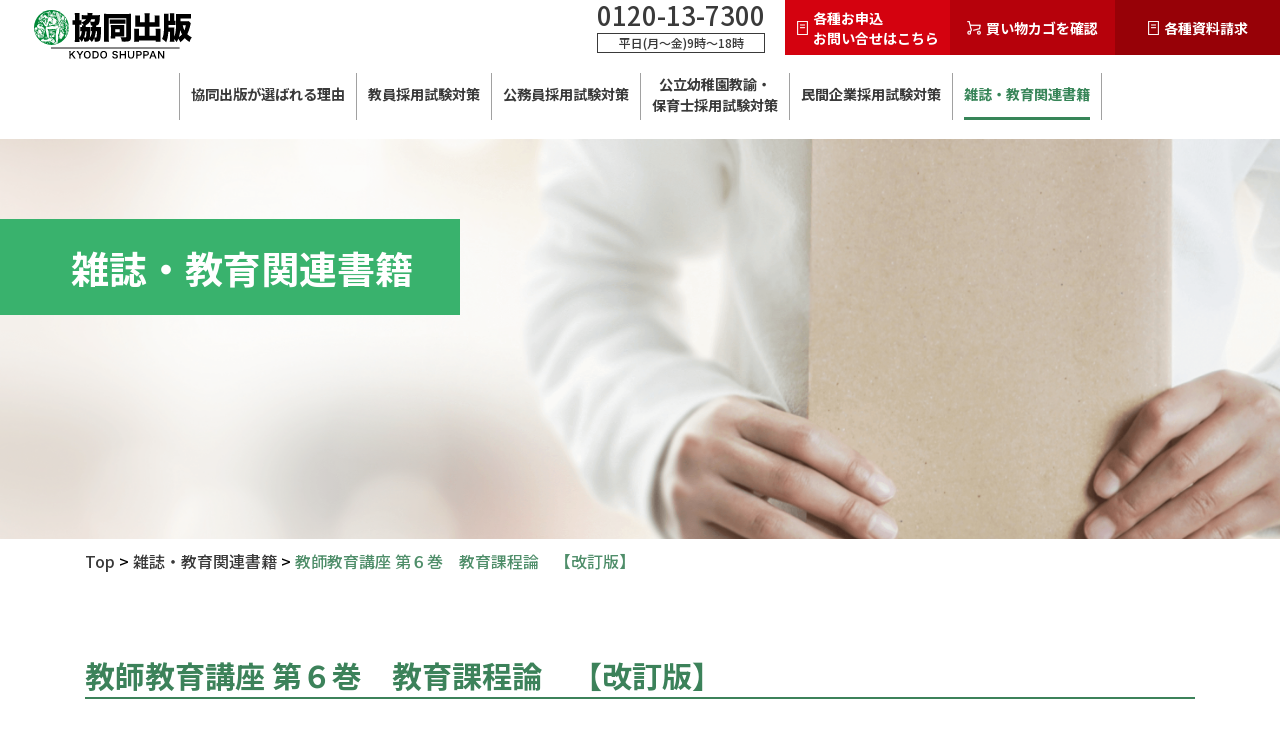

--- FILE ---
content_type: text/html; charset=UTF-8
request_url: https://kyodo-s.jp/magazine/9784319106752
body_size: 58645
content:
<!DOCTYPE html>
<html lang="ja">
<head prefix="og: http://ogp.me/ns# fb: http://ogp.me/ns/fb#">
	<meta charset="UTF-8">
	<meta http-equiv="X-UA-Compatible" content="IE=edge">
	<meta name="viewport" content="width=device-width, initial-scale=1, user-scalable=0">
	<meta name="format-detection" content="telephone=no">
	<meta name="keywords" content="教員採用試験,通信講座,公開講座,全国公開模試">
	<!-- <link rel="preconnect" href="https://fonts.googleapis.com">
	<link rel="preconnect" href="https://fonts.gstatic.com" crossorigin>
	<link href="https://fonts.googleapis.com/css2?family=Noto+Sans+JP:wght@100;300;400;500;700;900&display=swap" rel="stylesheet"> -->
	<meta name='robots' content='index, follow, max-image-preview:large, max-snippet:-1, max-video-preview:-1' />

	<!-- This site is optimized with the Yoast SEO plugin v22.8 - https://yoast.com/wordpress/plugins/seo/ -->
	<title>教師教育講座 第６巻　教育課程論　【改訂版】 | 教員採用試験・公務員採用試験の【協同出版】</title>
	<meta name="description" content="教員採用試験や公務員試験対策なら協同出版。インターネットで学習できるe-講座や、公開講座が充実しております。関連書籍のご購入や、公開模擬試験で万全な試験対策を。" />
	<meta property="og:locale" content="ja_JP" />
	<meta property="og:type" content="article" />
	<meta property="og:title" content="教師教育講座 第６巻　教育課程論　【改訂版】 | 教員採用試験・公務員採用試験の【協同出版】" />
	<meta property="og:description" content="教員採用試験や公務員試験対策なら協同出版。インターネットで学習できるe-講座や、公開講座が充実しております。関連書籍のご購入や、公開模擬試験で万全な試験対策を。" />
	<meta property="og:url" content="https://kyodo-s.jp/magazine/9784319106752" />
	<meta property="og:site_name" content="教員採用試験・公務員採用試験の【協同出版】" />
	<meta property="article:modified_time" content="2023-02-09T06:15:52+00:00" />
	<meta property="og:image" content="https://kyodo-s.jp/cms/wp-content/uploads/2022/11/t_kyouiku6_20201202-3.jpg" />
	<meta property="og:image:width" content="250" />
	<meta property="og:image:height" content="371" />
	<meta property="og:image:type" content="image/jpeg" />
	<meta name="twitter:card" content="summary_large_image" />
	<meta name="twitter:image" content="https://kyodo-s.jp/cms/wp-content/uploads/2022/11/t_kyouiku6_20201202-3.jpg" />
	<meta name="twitter:site" content="@kyodoshuppan" />
	<script type="application/ld+json" class="yoast-schema-graph">{"@context":"https://schema.org","@graph":[{"@type":"WebPage","@id":"https://kyodo-s.jp/magazine/9784319106752","url":"https://kyodo-s.jp/magazine/9784319106752","name":"教師教育講座 第６巻　教育課程論　【改訂版】 | 教員採用試験・公務員採用試験の【協同出版】","isPartOf":{"@id":"https://kyodo-s.jp/#website"},"primaryImageOfPage":{"@id":"https://kyodo-s.jp/magazine/9784319106752#primaryimage"},"image":{"@id":"https://kyodo-s.jp/magazine/9784319106752#primaryimage"},"thumbnailUrl":"https://kyodo-s.jp/cms/wp-content/uploads/2022/11/t_kyouiku6_20201202-3.jpg","datePublished":"2022-11-18T04:21:36+00:00","dateModified":"2023-02-09T06:15:52+00:00","description":"教員採用試験や公務員試験対策なら協同出版。インターネットで学習できるe-講座や、公開講座が充実しております。関連書籍のご購入や、公開模擬試験で万全な試験対策を。","breadcrumb":{"@id":"https://kyodo-s.jp/magazine/9784319106752#breadcrumb"},"inLanguage":"ja","potentialAction":[{"@type":"ReadAction","target":["https://kyodo-s.jp/magazine/9784319106752"]}]},{"@type":"ImageObject","inLanguage":"ja","@id":"https://kyodo-s.jp/magazine/9784319106752#primaryimage","url":"https://kyodo-s.jp/cms/wp-content/uploads/2022/11/t_kyouiku6_20201202-3.jpg","contentUrl":"https://kyodo-s.jp/cms/wp-content/uploads/2022/11/t_kyouiku6_20201202-3.jpg","width":250,"height":371},{"@type":"BreadcrumbList","@id":"https://kyodo-s.jp/magazine/9784319106752#breadcrumb","itemListElement":[{"@type":"ListItem","position":1,"name":"Top","item":"https://kyodo-s.jp/"},{"@type":"ListItem","position":2,"name":"教師教育講座 第６巻　教育課程論　【改訂版】"}]},{"@type":"WebSite","@id":"https://kyodo-s.jp/#website","url":"https://kyodo-s.jp/","name":"教員採用試験・公務員採用試験の【協同出版】","description":"","publisher":{"@id":"https://kyodo-s.jp/#organization"},"potentialAction":[{"@type":"SearchAction","target":{"@type":"EntryPoint","urlTemplate":"https://kyodo-s.jp/?s={search_term_string}"},"query-input":"required name=search_term_string"}],"inLanguage":"ja"},{"@type":"Organization","@id":"https://kyodo-s.jp/#organization","name":"協同出版","url":"https://kyodo-s.jp/","logo":{"@type":"ImageObject","inLanguage":"ja","@id":"https://kyodo-s.jp/#/schema/logo/image/","url":"https://kyodo-s.jp/cms/wp-content/uploads/2022/09/logo-1.png","contentUrl":"https://kyodo-s.jp/cms/wp-content/uploads/2022/09/logo-1.png","width":158,"height":49,"caption":"協同出版"},"image":{"@id":"https://kyodo-s.jp/#/schema/logo/image/"},"sameAs":["https://x.com/kyodoshuppan"]}]}</script>
	<!-- / Yoast SEO plugin. -->


<link rel='dns-prefetch' href='//ajax.googleapis.com' />
<link rel='dns-prefetch' href='//cdn.jsdelivr.net' />
<link rel="alternate" type="application/rss+xml" title="教員採用試験・公務員採用試験の【協同出版】 &raquo; フィード" href="https://kyodo-s.jp/feed" />
<link rel="alternate" type="application/rss+xml" title="教員採用試験・公務員採用試験の【協同出版】 &raquo; コメントフィード" href="https://kyodo-s.jp/comments/feed" />
<script type="text/javascript">
/* <![CDATA[ */
window._wpemojiSettings = {"baseUrl":"https:\/\/s.w.org\/images\/core\/emoji\/15.0.3\/72x72\/","ext":".png","svgUrl":"https:\/\/s.w.org\/images\/core\/emoji\/15.0.3\/svg\/","svgExt":".svg","source":{"concatemoji":"https:\/\/kyodo-s.jp\/cms\/wp-includes\/js\/wp-emoji-release.min.js"}};
/*! This file is auto-generated */
!function(i,n){var o,s,e;function c(e){try{var t={supportTests:e,timestamp:(new Date).valueOf()};sessionStorage.setItem(o,JSON.stringify(t))}catch(e){}}function p(e,t,n){e.clearRect(0,0,e.canvas.width,e.canvas.height),e.fillText(t,0,0);var t=new Uint32Array(e.getImageData(0,0,e.canvas.width,e.canvas.height).data),r=(e.clearRect(0,0,e.canvas.width,e.canvas.height),e.fillText(n,0,0),new Uint32Array(e.getImageData(0,0,e.canvas.width,e.canvas.height).data));return t.every(function(e,t){return e===r[t]})}function u(e,t,n){switch(t){case"flag":return n(e,"\ud83c\udff3\ufe0f\u200d\u26a7\ufe0f","\ud83c\udff3\ufe0f\u200b\u26a7\ufe0f")?!1:!n(e,"\ud83c\uddfa\ud83c\uddf3","\ud83c\uddfa\u200b\ud83c\uddf3")&&!n(e,"\ud83c\udff4\udb40\udc67\udb40\udc62\udb40\udc65\udb40\udc6e\udb40\udc67\udb40\udc7f","\ud83c\udff4\u200b\udb40\udc67\u200b\udb40\udc62\u200b\udb40\udc65\u200b\udb40\udc6e\u200b\udb40\udc67\u200b\udb40\udc7f");case"emoji":return!n(e,"\ud83d\udc26\u200d\u2b1b","\ud83d\udc26\u200b\u2b1b")}return!1}function f(e,t,n){var r="undefined"!=typeof WorkerGlobalScope&&self instanceof WorkerGlobalScope?new OffscreenCanvas(300,150):i.createElement("canvas"),a=r.getContext("2d",{willReadFrequently:!0}),o=(a.textBaseline="top",a.font="600 32px Arial",{});return e.forEach(function(e){o[e]=t(a,e,n)}),o}function t(e){var t=i.createElement("script");t.src=e,t.defer=!0,i.head.appendChild(t)}"undefined"!=typeof Promise&&(o="wpEmojiSettingsSupports",s=["flag","emoji"],n.supports={everything:!0,everythingExceptFlag:!0},e=new Promise(function(e){i.addEventListener("DOMContentLoaded",e,{once:!0})}),new Promise(function(t){var n=function(){try{var e=JSON.parse(sessionStorage.getItem(o));if("object"==typeof e&&"number"==typeof e.timestamp&&(new Date).valueOf()<e.timestamp+604800&&"object"==typeof e.supportTests)return e.supportTests}catch(e){}return null}();if(!n){if("undefined"!=typeof Worker&&"undefined"!=typeof OffscreenCanvas&&"undefined"!=typeof URL&&URL.createObjectURL&&"undefined"!=typeof Blob)try{var e="postMessage("+f.toString()+"("+[JSON.stringify(s),u.toString(),p.toString()].join(",")+"));",r=new Blob([e],{type:"text/javascript"}),a=new Worker(URL.createObjectURL(r),{name:"wpTestEmojiSupports"});return void(a.onmessage=function(e){c(n=e.data),a.terminate(),t(n)})}catch(e){}c(n=f(s,u,p))}t(n)}).then(function(e){for(var t in e)n.supports[t]=e[t],n.supports.everything=n.supports.everything&&n.supports[t],"flag"!==t&&(n.supports.everythingExceptFlag=n.supports.everythingExceptFlag&&n.supports[t]);n.supports.everythingExceptFlag=n.supports.everythingExceptFlag&&!n.supports.flag,n.DOMReady=!1,n.readyCallback=function(){n.DOMReady=!0}}).then(function(){return e}).then(function(){var e;n.supports.everything||(n.readyCallback(),(e=n.source||{}).concatemoji?t(e.concatemoji):e.wpemoji&&e.twemoji&&(t(e.twemoji),t(e.wpemoji)))}))}((window,document),window._wpemojiSettings);
/* ]]> */
</script>
<style id='wp-emoji-styles-inline-css' type='text/css'>

	img.wp-smiley, img.emoji {
		display: inline !important;
		border: none !important;
		box-shadow: none !important;
		height: 1em !important;
		width: 1em !important;
		margin: 0 0.07em !important;
		vertical-align: -0.1em !important;
		background: none !important;
		padding: 0 !important;
	}
</style>
<link rel='stylesheet' id='wp-block-library-css' href='https://kyodo-s.jp/cms/wp-includes/css/dist/block-library/style.min.css' type='text/css' media='all' />
<style id='classic-theme-styles-inline-css' type='text/css'>
/*! This file is auto-generated */
.wp-block-button__link{color:#fff;background-color:#32373c;border-radius:9999px;box-shadow:none;text-decoration:none;padding:calc(.667em + 2px) calc(1.333em + 2px);font-size:1.125em}.wp-block-file__button{background:#32373c;color:#fff;text-decoration:none}
</style>
<style id='global-styles-inline-css' type='text/css'>
body{--wp--preset--color--black: #000000;--wp--preset--color--cyan-bluish-gray: #abb8c3;--wp--preset--color--white: #ffffff;--wp--preset--color--pale-pink: #f78da7;--wp--preset--color--vivid-red: #cf2e2e;--wp--preset--color--luminous-vivid-orange: #ff6900;--wp--preset--color--luminous-vivid-amber: #fcb900;--wp--preset--color--light-green-cyan: #7bdcb5;--wp--preset--color--vivid-green-cyan: #00d084;--wp--preset--color--pale-cyan-blue: #8ed1fc;--wp--preset--color--vivid-cyan-blue: #0693e3;--wp--preset--color--vivid-purple: #9b51e0;--wp--preset--gradient--vivid-cyan-blue-to-vivid-purple: linear-gradient(135deg,rgba(6,147,227,1) 0%,rgb(155,81,224) 100%);--wp--preset--gradient--light-green-cyan-to-vivid-green-cyan: linear-gradient(135deg,rgb(122,220,180) 0%,rgb(0,208,130) 100%);--wp--preset--gradient--luminous-vivid-amber-to-luminous-vivid-orange: linear-gradient(135deg,rgba(252,185,0,1) 0%,rgba(255,105,0,1) 100%);--wp--preset--gradient--luminous-vivid-orange-to-vivid-red: linear-gradient(135deg,rgba(255,105,0,1) 0%,rgb(207,46,46) 100%);--wp--preset--gradient--very-light-gray-to-cyan-bluish-gray: linear-gradient(135deg,rgb(238,238,238) 0%,rgb(169,184,195) 100%);--wp--preset--gradient--cool-to-warm-spectrum: linear-gradient(135deg,rgb(74,234,220) 0%,rgb(151,120,209) 20%,rgb(207,42,186) 40%,rgb(238,44,130) 60%,rgb(251,105,98) 80%,rgb(254,248,76) 100%);--wp--preset--gradient--blush-light-purple: linear-gradient(135deg,rgb(255,206,236) 0%,rgb(152,150,240) 100%);--wp--preset--gradient--blush-bordeaux: linear-gradient(135deg,rgb(254,205,165) 0%,rgb(254,45,45) 50%,rgb(107,0,62) 100%);--wp--preset--gradient--luminous-dusk: linear-gradient(135deg,rgb(255,203,112) 0%,rgb(199,81,192) 50%,rgb(65,88,208) 100%);--wp--preset--gradient--pale-ocean: linear-gradient(135deg,rgb(255,245,203) 0%,rgb(182,227,212) 50%,rgb(51,167,181) 100%);--wp--preset--gradient--electric-grass: linear-gradient(135deg,rgb(202,248,128) 0%,rgb(113,206,126) 100%);--wp--preset--gradient--midnight: linear-gradient(135deg,rgb(2,3,129) 0%,rgb(40,116,252) 100%);--wp--preset--font-size--small: 13px;--wp--preset--font-size--medium: 20px;--wp--preset--font-size--large: 36px;--wp--preset--font-size--x-large: 42px;--wp--preset--spacing--20: 0.44rem;--wp--preset--spacing--30: 0.67rem;--wp--preset--spacing--40: 1rem;--wp--preset--spacing--50: 1.5rem;--wp--preset--spacing--60: 2.25rem;--wp--preset--spacing--70: 3.38rem;--wp--preset--spacing--80: 5.06rem;--wp--preset--shadow--natural: 6px 6px 9px rgba(0, 0, 0, 0.2);--wp--preset--shadow--deep: 12px 12px 50px rgba(0, 0, 0, 0.4);--wp--preset--shadow--sharp: 6px 6px 0px rgba(0, 0, 0, 0.2);--wp--preset--shadow--outlined: 6px 6px 0px -3px rgba(255, 255, 255, 1), 6px 6px rgba(0, 0, 0, 1);--wp--preset--shadow--crisp: 6px 6px 0px rgba(0, 0, 0, 1);}:where(.is-layout-flex){gap: 0.5em;}:where(.is-layout-grid){gap: 0.5em;}body .is-layout-flex{display: flex;}body .is-layout-flex{flex-wrap: wrap;align-items: center;}body .is-layout-flex > *{margin: 0;}body .is-layout-grid{display: grid;}body .is-layout-grid > *{margin: 0;}:where(.wp-block-columns.is-layout-flex){gap: 2em;}:where(.wp-block-columns.is-layout-grid){gap: 2em;}:where(.wp-block-post-template.is-layout-flex){gap: 1.25em;}:where(.wp-block-post-template.is-layout-grid){gap: 1.25em;}.has-black-color{color: var(--wp--preset--color--black) !important;}.has-cyan-bluish-gray-color{color: var(--wp--preset--color--cyan-bluish-gray) !important;}.has-white-color{color: var(--wp--preset--color--white) !important;}.has-pale-pink-color{color: var(--wp--preset--color--pale-pink) !important;}.has-vivid-red-color{color: var(--wp--preset--color--vivid-red) !important;}.has-luminous-vivid-orange-color{color: var(--wp--preset--color--luminous-vivid-orange) !important;}.has-luminous-vivid-amber-color{color: var(--wp--preset--color--luminous-vivid-amber) !important;}.has-light-green-cyan-color{color: var(--wp--preset--color--light-green-cyan) !important;}.has-vivid-green-cyan-color{color: var(--wp--preset--color--vivid-green-cyan) !important;}.has-pale-cyan-blue-color{color: var(--wp--preset--color--pale-cyan-blue) !important;}.has-vivid-cyan-blue-color{color: var(--wp--preset--color--vivid-cyan-blue) !important;}.has-vivid-purple-color{color: var(--wp--preset--color--vivid-purple) !important;}.has-black-background-color{background-color: var(--wp--preset--color--black) !important;}.has-cyan-bluish-gray-background-color{background-color: var(--wp--preset--color--cyan-bluish-gray) !important;}.has-white-background-color{background-color: var(--wp--preset--color--white) !important;}.has-pale-pink-background-color{background-color: var(--wp--preset--color--pale-pink) !important;}.has-vivid-red-background-color{background-color: var(--wp--preset--color--vivid-red) !important;}.has-luminous-vivid-orange-background-color{background-color: var(--wp--preset--color--luminous-vivid-orange) !important;}.has-luminous-vivid-amber-background-color{background-color: var(--wp--preset--color--luminous-vivid-amber) !important;}.has-light-green-cyan-background-color{background-color: var(--wp--preset--color--light-green-cyan) !important;}.has-vivid-green-cyan-background-color{background-color: var(--wp--preset--color--vivid-green-cyan) !important;}.has-pale-cyan-blue-background-color{background-color: var(--wp--preset--color--pale-cyan-blue) !important;}.has-vivid-cyan-blue-background-color{background-color: var(--wp--preset--color--vivid-cyan-blue) !important;}.has-vivid-purple-background-color{background-color: var(--wp--preset--color--vivid-purple) !important;}.has-black-border-color{border-color: var(--wp--preset--color--black) !important;}.has-cyan-bluish-gray-border-color{border-color: var(--wp--preset--color--cyan-bluish-gray) !important;}.has-white-border-color{border-color: var(--wp--preset--color--white) !important;}.has-pale-pink-border-color{border-color: var(--wp--preset--color--pale-pink) !important;}.has-vivid-red-border-color{border-color: var(--wp--preset--color--vivid-red) !important;}.has-luminous-vivid-orange-border-color{border-color: var(--wp--preset--color--luminous-vivid-orange) !important;}.has-luminous-vivid-amber-border-color{border-color: var(--wp--preset--color--luminous-vivid-amber) !important;}.has-light-green-cyan-border-color{border-color: var(--wp--preset--color--light-green-cyan) !important;}.has-vivid-green-cyan-border-color{border-color: var(--wp--preset--color--vivid-green-cyan) !important;}.has-pale-cyan-blue-border-color{border-color: var(--wp--preset--color--pale-cyan-blue) !important;}.has-vivid-cyan-blue-border-color{border-color: var(--wp--preset--color--vivid-cyan-blue) !important;}.has-vivid-purple-border-color{border-color: var(--wp--preset--color--vivid-purple) !important;}.has-vivid-cyan-blue-to-vivid-purple-gradient-background{background: var(--wp--preset--gradient--vivid-cyan-blue-to-vivid-purple) !important;}.has-light-green-cyan-to-vivid-green-cyan-gradient-background{background: var(--wp--preset--gradient--light-green-cyan-to-vivid-green-cyan) !important;}.has-luminous-vivid-amber-to-luminous-vivid-orange-gradient-background{background: var(--wp--preset--gradient--luminous-vivid-amber-to-luminous-vivid-orange) !important;}.has-luminous-vivid-orange-to-vivid-red-gradient-background{background: var(--wp--preset--gradient--luminous-vivid-orange-to-vivid-red) !important;}.has-very-light-gray-to-cyan-bluish-gray-gradient-background{background: var(--wp--preset--gradient--very-light-gray-to-cyan-bluish-gray) !important;}.has-cool-to-warm-spectrum-gradient-background{background: var(--wp--preset--gradient--cool-to-warm-spectrum) !important;}.has-blush-light-purple-gradient-background{background: var(--wp--preset--gradient--blush-light-purple) !important;}.has-blush-bordeaux-gradient-background{background: var(--wp--preset--gradient--blush-bordeaux) !important;}.has-luminous-dusk-gradient-background{background: var(--wp--preset--gradient--luminous-dusk) !important;}.has-pale-ocean-gradient-background{background: var(--wp--preset--gradient--pale-ocean) !important;}.has-electric-grass-gradient-background{background: var(--wp--preset--gradient--electric-grass) !important;}.has-midnight-gradient-background{background: var(--wp--preset--gradient--midnight) !important;}.has-small-font-size{font-size: var(--wp--preset--font-size--small) !important;}.has-medium-font-size{font-size: var(--wp--preset--font-size--medium) !important;}.has-large-font-size{font-size: var(--wp--preset--font-size--large) !important;}.has-x-large-font-size{font-size: var(--wp--preset--font-size--x-large) !important;}
.wp-block-navigation a:where(:not(.wp-element-button)){color: inherit;}
:where(.wp-block-post-template.is-layout-flex){gap: 1.25em;}:where(.wp-block-post-template.is-layout-grid){gap: 1.25em;}
:where(.wp-block-columns.is-layout-flex){gap: 2em;}:where(.wp-block-columns.is-layout-grid){gap: 2em;}
.wp-block-pullquote{font-size: 1.5em;line-height: 1.6;}
</style>
<link rel='stylesheet' id='contact-form-7-css' href='https://kyodo-s.jp/cms/wp-content/plugins/contact-form-7/includes/css/styles.css' type='text/css' media='all' />
<link rel='stylesheet' id='style-css' href='https://kyodo-s.jp/cms/wp-content/themes/kyodo/style.css' type='text/css' media='all' />
<link rel='stylesheet' id='common-style-css' href='https://kyodo-s.jp/cms/wp-content/themes/kyodo/common/css/common.css' type='text/css' media='all' />
<link rel='stylesheet' id='main-style-css' href='https://kyodo-s.jp/cms/wp-content/themes/kyodo/common/css/style.css' type='text/css' media='all' />
<link rel='stylesheet' id='slick-style-css' href='https://kyodo-s.jp/cms/wp-content/themes/kyodo/common/css/slick.css' type='text/css' media='all' />
<link rel='stylesheet' id='lightbox-style-css' href='https://kyodo-s.jp/cms/wp-content/themes/kyodo/common/css/lightbox.min.css' type='text/css' media='all' />
<script type="text/javascript" src="https://kyodo-s.jp/cms/wp-includes/js/jquery/jquery.min.js" id="jquery-core-js"></script>
<script type="text/javascript" src="https://kyodo-s.jp/cms/wp-includes/js/jquery/jquery-migrate.min.js" id="jquery-migrate-js"></script>
<script type="text/javascript" src="https://ajax.googleapis.com/ajax/libs/jquery/3.6.0/jquery.min.js" id="jquery-3-script-js"></script>
<script type="text/javascript" src="https://kyodo-s.jp/cms/wp-content/themes/kyodo/common/js/lightbox-plus-jquery.min.js" id="lightbox-script-js"></script>
<script type="text/javascript" src="https://cdn.jsdelivr.net/jquery.validation/1.16.0/jquery.validate.min.js" id="jquery-validate-script-js"></script>
<script type="text/javascript" src="https://kyodo-s.jp/cms/wp-content/themes/kyodo/common/js/slick.min.js" id="slick-script-js"></script>
<script type="text/javascript" src="https://kyodo-s.jp/cms/wp-content/themes/kyodo/common/js/common.js" id="main-script-js"></script>
<link rel="https://api.w.org/" href="https://kyodo-s.jp/wp-json/" /><link rel="EditURI" type="application/rsd+xml" title="RSD" href="https://kyodo-s.jp/cms/xmlrpc.php?rsd" />
<link rel='shortlink' href='https://kyodo-s.jp/?p=3867' />
<link rel="alternate" type="application/json+oembed" href="https://kyodo-s.jp/wp-json/oembed/1.0/embed?url=https%3A%2F%2Fkyodo-s.jp%2Fmagazine%2F9784319106752" />
<link rel="alternate" type="text/xml+oembed" href="https://kyodo-s.jp/wp-json/oembed/1.0/embed?url=https%3A%2F%2Fkyodo-s.jp%2Fmagazine%2F9784319106752&#038;format=xml" />
<link rel="icon" href="https://kyodo-s.jp/cms/wp-content/uploads/2022/11/cropped-favicon-1-32x32.png" sizes="32x32" />
<link rel="icon" href="https://kyodo-s.jp/cms/wp-content/uploads/2022/11/cropped-favicon-1-192x192.png" sizes="192x192" />
<link rel="apple-touch-icon" href="https://kyodo-s.jp/cms/wp-content/uploads/2022/11/cropped-favicon-1-180x180.png" />
<meta name="msapplication-TileImage" content="https://kyodo-s.jp/cms/wp-content/uploads/2022/11/cropped-favicon-1-270x270.png" />
		<!-- Google Tag Manager -->
	<script>(function(w,d,s,l,i){w[l]=w[l]||[];w[l].push({'gtm.start':
	new Date().getTime(),event:'gtm.js'});var f=d.getElementsByTagName(s)[0],
	j=d.createElement(s),dl=l!='dataLayer'?'&l='+l:'';j.async=true;j.src=
	'https://www.googletagmanager.com/gtm.js?id='+i+dl;f.parentNode.insertBefore(j,f);
	})(window,document,'script','dataLayer','GTM-MHGHQHP');</script>
	<!-- End Google Tag Manager -->
</head>
<body class="magazine-template-default single single-magazine postid-3867 wp-custom-logo">
<!-- Google Tag Manager (noscript) -->
<noscript><iframe src="https://www.googletagmanager.com/ns.html?id=GTM-MHGHQHP"
height="0" width="0" style="display:none;visibility:hidden"></iframe></noscript>
<!-- End Google Tag Manager (noscript) -->

<header class="header bg-light fixed">
	<div class="container">
		<div class="header-top">
			<h1 class="header-logo pt-1">
				<a href="https://kyodo-s.jp/" class="custom-logo-link" rel="home"><img width="158" height="49" src="https://kyodo-s.jp/cms/wp-content/uploads/2022/09/logo-1.png" class="custom-logo" alt="教員採用試験・公務員採用試験の【協同出版】" decoding="async" /></a>			</h1>
			<div class="header-control d-flex align-items-center justify-content-end h-sp">
				<div class="header-control_number fs-26 fw-medium lh-100 text-secondary d-flex flex-column justify-content-center pr-2 h-sp">
					<a href="tel:0120-13-7300">0120-13-7300</a>
					<span class="fs-12 fw-regular lh-100 text-center mt-0h">平日(月～金)9時～18時</span>
				</div>
				<!-- end header control number  -->
				<a href="/request" class="header-control_item d-flex align-items-center justify-content-center flex-lg-row flex-column fs-lg-14 fs-10 fw-bold text-light py-lg-0hq px-0q px-lg-0">
					<img class="ico pr-lg-0h pb-0h pb-lg-0" src="https://kyodo-s.jp/cms/wp-content/themes/kyodo/common/images/common/ico-1.png" alt="icon">
					各種お申込<br>お問い合せはこちら
				</a>
				<a href="https://cart.ec-sites.jp/sp_step/pc/kago/es_shop_id/3952/" target="_blank" class="header-control_item bg-1 d-flex align-items-center justify-content-center flex-lg-row flex-column fs-lg-14 fs-10 fw-bold text-light py-lg-1hq px-0q px-lg-0">
					<img class="ico pr-lg-0h pb-0h pb-lg-0" src="https://kyodo-s.jp/cms/wp-content/themes/kyodo/common/images/common/ico-cart.png" alt="icon">
					買い物カゴを確認
				</a>
				<a href="/request/document" class="header-control_item bg-2 d-flex align-items-center justify-content-center flex-lg-row flex-column fs-lg-14 fs-10 fw-bold text-light py-lg-1hq px-0q px-lg-0">
					<img class="ico pr-lg-0h pb-0h pb-lg-0" src="https://kyodo-s.jp/cms/wp-content/themes/kyodo/common/images/common/ico-1.png" alt="icon">
					各種資料請求
				</a>
			</div>
			<div class="header-control d-flex align-items-center justify-content-end h-pc">
				<div class="header-control_number fs-26 fw-medium lh-100 text-secondary d-flex flex-column justify-content-center pr-2 h-sp">
					<a href="tel:0120-13-7300">0120-13-7300</a>
					<span class="fs-12 fw-regular lh-100 text-center mt-0h">平日(月～金)9時～18時</span>
				</div>
				<!-- end header control number  -->
				<a href="/request" class="header-control_item d-flex align-items-center justify-content-center flex-lg-row flex-column fs-lg-14 fs-10 fw-bold text-light py-0hq px-0hq px-lg-0">
					<img class="ico pr-lg-0h mb-0h mb-lg-0 h-pc" src="https://kyodo-s.jp/cms/wp-content/themes/kyodo/common/images/common/ico-1-sp.png" alt="icon">
					各種お申込<br>お問い合せ
				</a>
				<a href="https://cart.ec-sites.jp/sp_step/pc/kago/es_shop_id/3952/" target="_blank" class="header-control_item bg-1 d-flex align-items-center justify-content-center flex-lg-row flex-column fs-lg-14 fs-10 fw-bold text-light py-lg-1hq px-0hq px-lg-0">
					<img class="ico pr-lg-0h mb-0h mb-lg-0 h-pc" src="https://kyodo-s.jp/cms/wp-content/themes/kyodo/common/images/common/ico-cart-sp.png" alt="icon">
					買い物カゴ
				</a>
				<a href="/request/document" class="header-control_item bg-2 d-flex align-items-center justify-content-center flex-lg-row flex-column fs-lg-14 fs-10 fw-bold text-light py-lg-1hq px-0hq px-lg-0">
					<img class="ico pr-lg-0h mb-0h mb-lg-0 h-pc" src="https://kyodo-s.jp/cms/wp-content/themes/kyodo/common/images/common/ico-1-sp.png" alt="icon">
					各種資料請求
				</a>
				<div class="wrap-toggle-navi d-lg-none d-flex align-items-center justify-content-center flex-column ml-0q">
					<button class="header-toggle-navi js-toggle-navi">
						<span></span>
						<span></span>
						<span></span>
					</button>
					<p class="fs-7 fw-regular lh-100 pt-0h text-light">メニュー</p>
				</div>
			</div>
			<!-- end header control item  -->
		</div>
		<!-- end header top  -->
		<div class="header-nav">
			<div class="wrap-header-nav">
				<div class="header-control d-flex align-items-center justify-content-start h-pc">
					<a href="/request" class="col-3 d-flex align-items-center justify-content-center flex-lg-row flex-column fs-lg-14 fs-11 fw-bold text-light py-lg-1hq">
						<img class="ico pr-lg-0h pb-0h pb-lg-0 h-pc" src="https://kyodo-s.jp/cms/wp-content/themes/kyodo/common/images/common/ico-1.png" alt="icon">
						各種お申込
					</a>
					<a href="https://cart.ec-sites.jp/sp_step/pc/kago/es_shop_id/3952/" target="_blank" class="col-3 bg-1 d-flex align-items-center justify-content-center flex-lg-row flex-column fs-lg-14 fs-11 fw-bold text-light py-lg-1hq">
						<img class="ico pr-lg-0h pb-0h pb-lg-0 h-pc" src="https://kyodo-s.jp/cms/wp-content/themes/kyodo/common/images/common/ico-cart.png" alt="icon">
						買い物カゴ
					</a>
					<a href="/request/document" class="col-3 bg-2 d-flex align-items-center justify-content-center flex-lg-row flex-column fs-lg-14 fs-11 fw-bold text-light py-lg-1hq">
						<img class="ico pr-lg-0h pb-0h pb-lg-0 h-pc" src="https://kyodo-s.jp/cms/wp-content/themes/kyodo/common/images/common/ico-1.png" alt="icon">
						各種資料請求
					</a>
				</div>
				<nav class='menu-primary-menu-container'><ul class='menu sf-menu'><li class='menu-item mb-lg-1   '><a href='/reason' class='nav-link fs-16 text-center'>
											<span class='icon'>
												<img src='https://kyodo-s.jp/cms/wp-content/uploads/2022/10/book_gr.png' alt='協同出版が選ばれる理由'>
											</span>
												協同出版が選ばれる理由
											</a>
											<button class='btn js_open_submenu h-pc hidden'></button></li><li class='menu-item mb-lg-1 h-pc  '><a href='/news' class='nav-link fs-16 text-center'>
											<span class='icon'>
												<img src='https://kyodo-s.jp/cms/wp-content/uploads/2022/10/news_gr.png' alt='新着・イベント情報'>
											</span>
												新着・イベント情報
											</a>
											<button class='btn js_open_submenu h-pc hidden'></button></li><li class='menu-item mb-lg-1   '><a href='/examination' class='nav-link fs-16 text-center'>
											<span class='icon'>
												<img src='https://kyodo-s.jp/cms/wp-content/uploads/2022/10/ペン.png' alt='教員採用試験対策'>
											</span>
												教員採用試験対策
											</a>
											<button class='btn js_open_submenu h-pc '></button><ul class='sub-menu'><li class='h-sp fs-14 text-light lh-100 w-100 fw-regular mb-lg-2'><span class='bg-greenHome p-lg-1 d-inline-block'><a href='/examination'>教員採用試験対策 インデックス</a></span></li><li class='menu-item menu-item-0'><a href='/examination/forstudent' class='nav-link nav-link-ttl fs-lg-18 fs-16 fw-bold text-greenHome js_open_submenu_child d-block lh-100 pb-lg-0h mb-lg-1q mb-0q'>教員採用試験を受ける方へ</a><button class='btn js_open_submenu h-pc '></button><ul class='sub-menu-2'><li class='menu-item'><a href='/examination/forstudent/guidance' class='d-block nav-link fs-14 fw-regular text-base lh-100 mb-lg-1h pl-lg-2h '>入門ガイダンス</a></li><li class='menu-item'><a href='/examination/forstudent/schedule' class='d-block nav-link fs-14 fw-regular text-base lh-100 mb-lg-1h pl-lg-2h '>教員採用試験スケジュール</a></li><li class='menu-item'><a href='/examination/forstudent/point' class='d-block nav-link fs-14 fw-regular text-base lh-100 mb-lg-1h pl-lg-2h '>教職・一般・専門教養の内容と 学習ポイント</a></li><li class='menu-item'><a href='/examination/forstudent/flowchart' class='d-block nav-link fs-14 fw-regular text-base lh-100 mb-lg-1h pl-lg-2h '>教員採用試験 対策フローチャート</a></li><li class='menu-item'><a href='/examination/forstudent/experience' class='d-block nav-link fs-14 fw-regular text-base lh-100 mb-lg-1h pl-lg-2h '>合格体験記</a></li><li class='menu-item'><a href='/examination/forstudent/faq' class='d-block nav-link fs-14 fw-regular text-base lh-100 mb-lg-1h pl-lg-2h '>教採対策Q＆A</a></li><li class='menu-item'><a href='/examination/forstudent/database' class='d-block nav-link fs-14 fw-regular text-base lh-100 mb-lg-1h pl-lg-2h '>66都道府県市 教員採用試験データベース</a></li><li class='menu-item'><a href='/examination/forstudent/request' class='d-block nav-link fs-14 fw-regular text-base lh-100 mb-lg-1h pl-lg-2h '>教員採用試験 実施問題速報（2025年）</a></li></ul></li><li class='menu-item menu-item-1'><a href='/e-learning' class='nav-link nav-link-ttl fs-lg-18 fs-16 fw-bold text-greenHome js_open_submenu_child d-block lh-100 pb-lg-0h mb-lg-2q mb-0q'>通信講座</a><button class='btn js_open_submenu h-pc hidden'></button></li><li class='menu-item menu-item-2'><a href='/lecture' class='nav-link nav-link-ttl fs-lg-18 fs-16 fw-bold text-greenHome js_open_submenu_child d-block lh-100 pb-lg-0h mb-lg-2q mb-0q'>公開講座</a><button class='btn js_open_submenu h-pc hidden'></button></li><li class='menu-item menu-item-3'><a href='/trial' class='nav-link nav-link-ttl fs-lg-18 fs-16 fw-bold text-greenHome js_open_submenu_child d-block lh-100 pb-lg-0h mb-lg-2q mb-0q'>公開模試</a><button class='btn js_open_submenu h-pc hidden'></button></li><li class='menu-item menu-item-4'><a href='/publication' class='nav-link nav-link-ttl fs-lg-18 fs-16 fw-bold text-greenHome js_open_submenu_child d-block lh-100 pb-lg-0h mb-lg-2q mb-0q'>教員採用試験関連雑誌・書籍</a><button class='btn js_open_submenu h-pc hidden'></button></li><li class='menu-item menu-item-5'><a href='/coop' class='nav-link nav-link-ttl fs-lg-18 fs-16 fw-bold text-greenHome js_open_submenu_child d-block lh-100 pb-lg-0h mb-lg-2q mb-0q'>大学・生協様向けサービス</a><button class='btn js_open_submenu h-pc hidden'></button></li></ul></li><li class='menu-item mb-lg-1   '><a href='/examination_officials' class='nav-link fs-16 text-center'>
											<span class='icon'>
												<img src='https://kyodo-s.jp/cms/wp-content/uploads/2022/10/ペン.png' alt='公務員採用試験対策'>
											</span>
												公務員採用試験対策
											</a>
											<button class='btn js_open_submenu h-pc hidden'></button></li><li class='menu-item mb-lg-1   '><a href='/examination_kindergarden' class='nav-link fs-16 text-center'>
											<span class='icon'>
												<img src='https://kyodo-s.jp/cms/wp-content/uploads/2022/10/ペン.png' alt='公立幼稚園教諭・<br/> 保育士採用試験対策'>
											</span>
												公立幼稚園教諭・<br/> 保育士採用試験対策
											</a>
											<button class='btn js_open_submenu h-pc hidden'></button></li><li class='menu-item mb-lg-1   '><a href='/examination_company' class='nav-link fs-16 text-center'>
											<span class='icon'>
												<img src='https://kyodo-s.jp/cms/wp-content/uploads/2022/10/ペン.png' alt='民間企業採用試験対策'>
											</span>
												民間企業採用試験対策
											</a>
											<button class='btn js_open_submenu h-pc hidden'></button></li><li class='menu-item mb-lg-1  active'><a href='/magazine' class='nav-link fs-16 text-center'>
											<span class='icon'>
												<img src='https://kyodo-s.jp/cms/wp-content/uploads/2022/10/ペン.png' alt='雑誌・教育関連書籍'>
											</span>
												雑誌・教育関連書籍
											</a>
											<button class='btn js_open_submenu h-pc hidden'></button></li></ul></nav>				<div class="h-pc">
					<ul class="bl-3 h-pc mb-3q">
							<li class="bg-light d-flex align-items-center justify-content-start mb-1h">
									<a class="fs-lg-16 fs-14 lh-100 fw-regular d-flex align-items-center p-lg-3 p-1q justify-content-center" href="/order-publishing">
											<img class="h-sp ico pr-2q" src="https://kyodo-s.jp/cms/wp-content/themes/kyodo/common/images/common/ico-arrow-right.png" alt="tpost">書店・生協様 出版物注文書
									</a>
							</li>
							<li class="bg-light d-flex align-items-center justify-content-start mb-1h mr-0h mr-lg-0">
									<a class="fs-lg-16 fs-14 lh-100 fw-regular d-flex align-items-center p-lg-3 p-1q justify-content-center" href="/request-information">
											<img class="h-sp ico pr-2q" src="https://kyodo-s.jp/cms/wp-content/themes/kyodo/common/images/common/ico-arrow-right.png" alt="tpost">教員採用試験情報提供のお願い
									</a>
							</li>
							<li class="bg-light d-flex align-items-center justify-content-start mb-1h ml-0h ml-lg-0">
									<a class="fs-lg-16 fs-14 lh-100 fw-regular d-flex align-items-center p-lg-3 p-1q justify-content-center" href="/erratum">
											<img class="h-sp ico pr-2q" src="https://kyodo-s.jp/cms/wp-content/themes/kyodo/common/images/common/ico-arrow-right.png" alt="tpost">正誤表
									</a>
							</li>
					</ul>
					<ul class="bl-2 h-pc">
							<li class="pb-1">
									<a class="fs-lg-16 fs-12 lh-100 text-dark fw-regular pl-lg-0" href="/aboutus">
											会社案内
									</a>
							</li>
							<li class="pb-1">
									<a class="fs-lg-16 fs-12 lh-100 text-dark fw-regular pl-lg-0" href="/saiyo">
											採用情報
									</a>
							</li>
							<li class="pb-1">
									<a class="fs-lg-16 fs-12 lh-100 text-dark fw-regular pl-lg-0" href="/order">
											特定商取引法に基づく表示
									</a>
							</li>
							<li class="pb-1">
									<a class="fs-lg-16 fs-12 lh-100 text-dark fw-regular pl-lg-0" href="/privacy">
											プライバシーポリシー
									</a>
							</li>
							<li class="pb-1">
									<a class="fs-lg-16 fs-12 lh-100 text-dark fw-regular pl-lg-0" href="/greement">
											通信講座会員規約
									</a>
							</li>
							<li class="pb-1">
									<a class="fs-lg-16 fs-12 lh-100 text-dark fw-regular pl-lg-0" href="/shop">
											取り扱い書店・大学生協　一覧
									</a>
							</li>
							<li class="pb-1">
									<a class="fs-lg-16 fs-12 lh-100 text-dark fw-regular pl-lg-0" href="/fund">
											公益信託 小貫英教育学研究助成 記念基金
									</a>
							</li>
							<li class="pb-1">
									<a class="fs-lg-16 fs-12 lh-100 text-dark fw-regular pl-lg-0" href="/self-publishing">
											自費出版
									</a>
							</li>
					</ul>
					<div class="logo-footer bg-greenHome py-1h h-pc text-center mt-2h">
						<a href="/" target="_blank" class="thumbnail lh-0 d-block">
								<img src="https://kyodo-s.jp/cms/wp-content/themes/kyodo/common/images/common/logo-footer.png" alt="LOGO">
						</a>
					</div>
				</div>
			</div>
		</div>
		<!-- end header nav  -->
	</div>
	<!-- end header  -->
	

</header><main class="main single-post bg-light mt-lg-5 pb-2hq pb-lg-11">
    <!-- include banner top  -->
    <div class="main-visual position-relative">
        <picture class="d-flex align-items-center justify-content-center  lh-0">
            <source media="(min-width:969px)" srcset="https://kyodo-s.jp/cms/wp-content/uploads/2022/10/magazine-banner.png">
            <img src="https://kyodo-s.jp/cms/wp-content/uploads/2022/10/magazine-banner.png" alt="教師教育講座 第６巻　教育課程論　【改訂版】" >
        </picture>
                <h2 class="d-inline-block position-absolute main-visual-title bg-jadeGreen text-light fw-bold fs-20 fs-lg-38 text-center text-lg-left">雑誌・教育関連書籍</h2>
    </div>
    <div class="container mw-1110 h-sp">
        <p id="breadcrumbs">
    <a href="https://kyodo-s.jp/">Top</a> &gt; 
                <a href="https://kyodo-s.jp/magazine">雑誌・教育関連書籍</a> &gt; 
            <span class="breadcrumb_last" aria-current="page">教師教育講座 第６巻　教育課程論　【改訂版】</span>
    </p>        <!-- breadcrumbs -->
    </div>
    <div class="content pt-lg-8 pt-4">
        <div class="container mw-1110">
            <div class="d-flex flex-wrap align-items-start justify-content-center justify-content-lg-start mb-3 mb-lg-5">
                <h3 class="fw-bold bd-viridianGreen-bottom-2 text-viridianGreen fs-20 fs-lg-30 col-lg-12"><span>教師教育講座 第６巻　教育課程論　【改訂版】</span></h3>
            </div>
            <div class="d-flex flex-wrap mb-4 mb-lg-7">
                <div class="col-lg-4 text-center mb-1h mb-lg-0">
                                            <img src="https://kyodo-s.jp/cms/wp-content/uploads/2022/11/t_kyouiku6_20201202-3.jpg" class="col mw-lg-250 bd bd-width-1" alt="教師教育講座 第６巻　教育課程論　【改訂版】">
                                    </div>
                <div class="col-lg-8 pl-lg-3 fs-16 fs-lg-20">
                                            <h4 class="text-primary">シリーズ名</h4>
                        <p class="mb-1h">教師教育講座</p>
                                                                                    <h4 class="text-primary">著者</h4>
                        <div class="mb-1h">鈴木由美子</div>
                                                                <h4 class="text-primary">発売年月</h4>
                        <p class="mb-1h">発売中（2018年11月）</p>
                                                                                    <h4 class="text-primary">ISBN</h4>
                        <p class="mb-1h">9784319106752</p>
                                                                <h4 class="text-primary">サイズ</h4>
                        <p class="mb-1h">A5判</p>
                                                                <h4 class="text-primary">定価</h4>
                        <p class="mb-1h">税込2,420円（本体2,200円＋税）</p>
                                    </div>
            </div>
                                                <div class="d-flex flex-wrap col mt-5">
                <h2 class="col fw-bold text-viridianGreen fs-20 fs-lg-20 bd-viridianGreen-lg-left-5 pl-lg-1 lh-1 text-center text-lg-left mb-2 mb-lg-2h"><span>ご購入について</span></h2>
                <p class="fs-16 mb-2h">大型書店・大学生協・ネット書店でお買い求めいただけます。印刷部数に限りがありますので、試験直前には品切れになることがあります。お早めにお買い求めください。ネット書店の詳しい購入方法は、各ネット書店のサイトにてご確認ください。</p>
                <div class="col d-flex flex-wrap px-lg-6hq mb-5 mb-lg-10">
                    <div class="col col-lg-4 px-0h mb-1">
                        <a href="https://www.amazon.co.jp/s?k=9784319106752&i=stripbooks" target="_blank" class="d-inline-block col text-center bd-third bd-radius-0hq fs-16 fs-lg-20 text-secondary py-1q px-3 fw-bold position-relative arrow arrow-primary">amazon.co.jp</a>
                    </div>
                    <div class="col col-lg-4 px-0h mb-1">
                        <a href="https://books.rakuten.co.jp/search?sitem=9784319106752" target="_blank" class="d-inline-block col text-center bd-third bd-radius-0hq fs-16 fs-lg-20 text-secondary py-1q px-3 fw-bold position-relative arrow arrow-primary">楽天ブックス</a>
                    </div>
                    <div class="col col-lg-4 px-0h mb-1">
                        <a href="https://7net.omni7.jp/search/?keyword=9784319106752" target="_blank" class="d-inline-block col text-center bd-third bd-radius-0hq fs-16 fs-lg-20 text-secondary py-1q px-3 fw-bold position-relative arrow arrow-primary">7net shopping</a>
                    </div>
                    <div class="col col-lg-4 px-0h mb-1">
                        <a href="https://www.e-hon.ne.jp/bec/SA/Forward?cnt=1&scope=6&spKeyword=9784319106752&speedsearch=&button=btnSpeed&mode=speed&ctlB9Flg=0" target="_blank" class="d-inline-block col text-center bd-third bd-radius-0hq fs-16 fs-lg-20 text-secondary py-1q px-3 fw-bold position-relative arrow arrow-primary">e-hon</a>
                    </div>
                    <div class="col col-lg-4 px-0h mb-1">
                        <a href="https://www.honyaclub.com/shop/goods/search.aspx?cat_p=&search=x&keyw=9784319106752" target="_blank" class="d-inline-block col text-center bd-third bd-radius-0hq fs-16 fs-lg-20 text-secondary py-1q px-3 fw-bold position-relative arrow arrow-primary">Honya Club</a>
                    </div>
                    <div class="col col-lg-4 px-0h mb-1">
                        <a href="https://www.kinokuniya.co.jp/disp/CSfDispListPage_001.jsp?qs=true&ptk=01&q=9784319106752" target="_blank" class="d-inline-block col text-center bd-third bd-radius-0hq fs-16 fs-lg-20 text-secondary py-1q px-3 fw-bold position-relative arrow arrow-primary">紀伊国屋書店 ウェブストア</a>
                    </div>
                    <div class="col col-lg-4 px-0h mb-1">
                        <a href="https://honto.jp/netstore/search_109784319106752.html?srchf=1&tbty=0" target="_blank" class="d-inline-block col text-center bd-third bd-radius-0hq fs-16 fs-lg-20 text-secondary py-1q px-3 fw-bold position-relative arrow arrow-primary">honto</a>
                    </div>
                </div>
                <h2 class="col fw-bold text-viridianGreen fs-20 bd-viridianGreen-lg-left-5 pl-lg-1 lh-120 text-center text-lg-left mb-2 mb-lg-2h"><span>協同出版 ホームページからのご注文について</span></h2>
                <p class="fs-16 mb-2h">
                    下記のお申込フォーム（雑誌・教育関連書籍お申込はこちら）より、ご希望の商品の購入が可能です。<br/>
                    商品をお申込いただき、決済方法等をお選びください。<br/>
                    可能な決済方法や送料等の詳細は、お申込フォーム内をご確認ください。
                </p>
            </div>
            <div class="col d-flex flex-wrap mt-5 mt-lg-16">
                <div class="col col-lg-6 px-2 mb-1h mb-lg-0">
                    <a href="/request/magazine" class="bd-primary fs-14 py-1 fs-lg-20 min-height-50 min-height-lg-87 text-viridianGreen before-arrow-green px-5q px-lg-7 fw-medium d-flex align-items-center justify-content-center ">
                        <img src="https://kyodo-s.jp/cms/wp-content/themes/kyodo/common/images/ico/ico-edit.svg" class="ico-absolute" alt="ico edit">
                        <span>雑誌・教育関連書籍<br/>お申込はこちら</span>
                    </a>
                </div>
                <div class="col col-lg-6 px-2">
                    <a href="/magazine" class="bd-primary fs-14 py-1 fs-lg-20 min-height-50 min-height-lg-87 text-viridianGreen before-arrow-green px-5q px-lg-7 fw-medium d-flex align-items-center justify-content-center">
                        <img src="https://kyodo-s.jp/cms/wp-content/themes/kyodo/common/images/ico/ico-book.svg" class="ico-absolute" alt="ico edit">    
                        <span>雑誌・教育関連書籍一覧へ</span>
                    </a>
                </div>
            </div>
        </div>
    </div>
</main>

<footer class="footer">
    <div class="footer-top py-lg-4 py-2">
        <div class="container text-center">
            <ul class="d-flex justify-content-center align-items-stretch  flex-wrap flex-lg-nowrap">
                <li class="col-4a items py-1 py-lg-0 mb-1 mb-lg-0">
                    <div class="d-flex flex-column align-items-center justify-content-center mr-lg-4">
                        <span class="fs-lg-20 fs-15 fw-regular lh-100 pb-lg-1hq pb-0h text-phone">お電話でのお問い合わせ</span>
                        <a href="tel:0120-13-7300" class="text-phone fs-lg-50 fs-31 fw-bold lh-100 font-acumin pb-2q d-flex align-items-center justify-content-center">
                            <img class="ico h-pc mr-0h mr-lg-0" src="https://kyodo-s.jp/cms/wp-content/themes/kyodo/common/images/common/tel.png" alt="tel">0120-13-7300
                        </a>
                        <div class="text-note d-flex bg-light">
                            <span class="text-note-1 fs-14 fw-regular lh-100 bg-greenHome py-0h px-0hq">受付時間</span>
                            <span class="text-note-2 fs-14 fw-regular lh-100  py-0h px-0hq">平日(月～金)9時～18時</span>
                        </div>
                    </div>
                </li>
                <li class="col-4b items mb-1 mb-lg-0">
                    <a href="/request" class="d-flex flex-lg-column align-items-center justify-content-lg-center justify-content-start h-100 py-1q py-lg-0">
                        <div class="thumbnail lh-0 pb-lg-2 ml-8 ml-lg-0">
                            <img src="https://kyodo-s.jp/cms/wp-content/themes/kyodo/common/images/common/ico-11.png" alt="各種お申込はこちら">
                        </div>
                        <span class="fs-lg-20 fw-medium lh-120 text-light text-left text-lg-center pl-2 pl-lg-0 fs-15">各種お申込<br>お問い合せはこちら</span>
                    </a>
                </li>
                <li class="col-4b items mb-1 mb-lg-0">
                    <a href="https://cart.ec-sites.jp/sp_step/pc/kago/es_shop_id/3952/"  target="_blank" class="d-flex flex-lg-column align-items-center justify-content-lg-center justify-content-start h-100 py-1q py-lg-0">
                        <div class="thumbnail lh-0 pb-lg-2 ml-8 ml-lg-0">
                            <img src="https://kyodo-s.jp/cms/wp-content/themes/kyodo/common/images/common/ico-12.png" alt="買い物カゴを確認">
                        </div>
                        <span class="fs-lg-20 fw-medium lh-100 text-light pl-2 pl-lg-0 fs-15">買い物カゴを確認</span>
                    </a>
                </li>
                <li class="col-4b items">
                    <a href="/request/document" class="d-flex flex-lg-column align-items-center justify-content-lg-center justify-content-start h-100 py-1q py-lg-0">
                        <div class="thumbnail lh-0 pb-lg-2 ml-8 ml-lg-0">
                            <img src="https://kyodo-s.jp/cms/wp-content/themes/kyodo/common/images/common/ico-11.png" alt="各種資料請求">
                        </div>
                        <span class="fs-lg-20 fw-medium lh-100 text-light pl-2 pl-lg-0 fs-15">各種資料請求</span>
                    </a>
                </li>
            </ul>
        </div>
    </div>
    <div class="footer-slider py-2hq">
        <ul class="d-lg-flex justify-content-center align-items-stretch  flex-wrap flex-lg-nowrap text-center">
            <li class="items">
                <a href="https://www.tpost.jp/" target="_blank" class="thumbnail lh-0 d-block">
                    <img src="https://kyodo-s.jp/cms/wp-content/themes/kyodo/common/images/common/pt-1.png" alt="tpost">
                </a>
            </li>
        </ul>
    </div>
    <div class="footer-bottom pt-lg-4h pb-lg-2 pt-2">
        <div class="container">
            <div class="row d-flex justify-content-center flex-lg-nowrap flex-wrap">
                <div class="bl-1 order-sp-2 pt-1 pt-lg-0">
                    <div class="logo-footer">
                        <a href="/" class="thumbnail lh-0 d-block">
                            <img src="https://kyodo-s.jp/cms/wp-content/themes/kyodo/common/images/common/logo-footer.png" alt="LOGO">
                        </a>
                        <ul class="footer-bottom-sosical d-flex align-items-center justify-content-center pt-4 h-sp">
                            <li class="px-1">
                                <a href="https://x.com/kyodoshuppan" target="_blank">
                                    <img class="ico" src="https://kyodo-s.jp/cms/wp-content/themes/kyodo/common/images/common/ico-x.png" alt="ico-x">
                                </a>
                            </li>
                            <li class="px-1">
                                <a href="https://www.youtube.com/channel/UCuX2eYQ-_uI2wDIrnzl5VmA" target="_blank">
                                    <img class="ico" src="https://kyodo-s.jp/cms/wp-content/themes/kyodo/common/images/common/ico-youtube.png" alt="ico-youtube">
                                </a>
                            </li>
                        </ul>
                    </div>
                </div>
                <ul class="bl-2 ml-lg-7h mr-1hq px-2 px-lg-0 order-sp-3 pt-2 pt-lg-0">
                    <li class="pb-2">
                        <a class="fs-lg-16 fs-12 lh-100 text-light fw-regular pl-lg-0" href="/aboutus">
                            <img class="h-pc ico" src="https://kyodo-s.jp/cms/wp-content/themes/kyodo/common/images/common/arorw-right-white.png" alt="ico">
                            会社案内
                        </a>
                    </li>
                    <li class="pb-2">
                        <a class="fs-lg-16 fs-12 lh-100 text-light fw-regular pl-lg-0" href="/saiyo">
                            <img class="h-pc ico" src="https://kyodo-s.jp/cms/wp-content/themes/kyodo/common/images/common/arorw-right-white.png" alt="ico">
                            採用情報
                        </a>
                    </li>
                    <li class="pb-2">
                        <a class="fs-lg-16 fs-12 lh-100 text-light fw-regular pl-lg-0" href="/order">
                            <img class="h-pc ico" src="https://kyodo-s.jp/cms/wp-content/themes/kyodo/common/images/common/arorw-right-white.png" alt="ico">
                            特定商取引法に基づく表示
                        </a>
                    </li>
                    <li class="pb-2">
                        <a class="fs-lg-16 fs-12 lh-100 text-light fw-regular pl-lg-0" href="/privacy">
                            <img class="h-pc ico" src="https://kyodo-s.jp/cms/wp-content/themes/kyodo/common/images/common/arorw-right-white.png" alt="ico">
                            プライバシーポリシー
                        </a>
                    </li>
                    <li class="pb-2">
                        <a class="fs-lg-16 fs-12 lh-100 text-light fw-regular pl-lg-0" href="/greement">
                            <img class="h-pc ico" src="https://kyodo-s.jp/cms/wp-content/themes/kyodo/common/images/common/arorw-right-white.png" alt="ico">
                            通信講座会員規約
                        </a>
                    </li>
                    <li class="pb-2">
                        <a class="fs-lg-16 fs-12 lh-100 text-light fw-regular pl-lg-0" href="/shop">
                            <img class="h-pc ico" src="https://kyodo-s.jp/cms/wp-content/themes/kyodo/common/images/common/arorw-right-white.png" alt="ico">
                            取り扱い書店・大学生協　一覧
                        </a>
                    </li>
                    <li class="pb-2">
                        <a class="fs-lg-16 fs-12 lh-100 text-light fw-regular pl-lg-0" href="/fund">
                            <img class="h-pc ico" src="https://kyodo-s.jp/cms/wp-content/themes/kyodo/common/images/common/arorw-right-white.png" alt="ico">
                            公益信託 小貫英教育学研究助成 記念基金
                        </a>
                    </li>
                    <li class="pb-2">
                        <a class="fs-lg-16 fs-12 lh-100 text-light fw-regular pl-lg-0" href="/self-publishing">
                            <img class="h-pc ico" src="https://kyodo-s.jp/cms/wp-content/themes/kyodo/common/images/common/arorw-right-white.png" alt="ico">
                            自費出版
                        </a>
                    </li>
                </ul>
                <ul class="bl-3 order-sp-1">
                    <li class="bg-light d-flex align-items-center justify-content-start mb-1h">
                        <a class="fs-lg-16 fs-14 lh-100 fw-regular d-flex align-items-center p-lg-3 p-1hq justify-content-center" href="/order-publishing">
                            <img class="h-sp ico pr-2q" src="https://kyodo-s.jp/cms/wp-content/themes/kyodo/common/images/common/ico-arrow-right.png" alt="tpost">書店・生協様 出版物注文書
                        </a>
                    </li>
                    <li class="bg-light d-flex align-items-center justify-content-start mb-1h mr-0h mr-lg-0">
                        <a class="fs-lg-16 fs-14 lh-100 fw-regular d-flex align-items-center p-lg-3 p-1hq justify-content-center text-left" href="/request-information">
                            <img class="h-sp ico pr-2q" src="https://kyodo-s.jp/cms/wp-content/themes/kyodo/common/images/common/ico-arrow-right.png" alt="tpost">教員採用試験<br class="h-pc"/>情報提供のお願い
                        </a>
                    </li>
                    <li class="bg-light d-flex align-items-center justify-content-start mb-1h ml-0h ml-lg-0">
                        <a class="fs-lg-16 fs-14 lh-100 fw-regular d-flex align-items-center p-lg-3 p-1hq justify-content-center" href="/erratum">
                            <img class="h-sp ico pr-2q" src="https://kyodo-s.jp/cms/wp-content/themes/kyodo/common/images/common/ico-arrow-right.png" alt="tpost">正誤表
                        </a>
                    </li>
                </ul>
                <div class="bl-1 bl-11 order-sp-4 pt-lg-0 h-pc mx-2 mt-3 pt-3">
                    <div class="logo-footer d-flex align-items-center justify-content-center flex-wrap">
                        <p class="fs-13 text-light lh-100 text-center">SNSでも情報を発信しています</p>
                        <ul class="footer-bottom-sosical d-flex align-items-center justify-content-center pt-lg-4 pt-2">
                            <li class="px-1">
                                <a href="https://www.youtube.com/channel/UCuX2eYQ-_uI2wDIrnzl5VmA" target="_blank">
                                    <img class="ico" src="https://kyodo-s.jp/cms/wp-content/themes/kyodo/common/images/common/ico-youtube.png" alt="ico-youtube">
                                </a>
                            </li>
                            <li class="px-1">
                                <a href="https://twitter.com/kyodoshuppan" target="_blank">
                                    <img class="ico" src="https://kyodo-s.jp/cms/wp-content/themes/kyodo/common/images/common/ico-witter.png" alt="ico-witter">
                                </a>
                            </li>
                        </ul>
                    </div>
                </div>
            </div>
        </div>
        <p class="w-100 text-center footer-copyright fs-lg-14 fs-11 fw-regular lh-100 text-light py-2 py-lg-0 pt-lg-4 mt-2">Copyright © 協同出版 All Rights Reserved.</p>
    </div>
    <button id="backtotop"  class="h-sp go-to-top d-flex align-items-center justify-content-center">
        <img class="ico" src="https://kyodo-s.jp/cms/wp-content/themes/kyodo/common/images/common/ico-arrow-top.png" alt="tpost">
    </button>
</footer>

<script type="text/javascript" src="https://kyodo-s.jp/cms/wp-content/plugins/contact-form-7/includes/swv/js/index.js" id="swv-js"></script>
<script type="text/javascript" id="contact-form-7-js-extra">
/* <![CDATA[ */
var wpcf7 = {"api":{"root":"https:\/\/kyodo-s.jp\/wp-json\/","namespace":"contact-form-7\/v1"}};
/* ]]> */
</script>
<script type="text/javascript" src="https://kyodo-s.jp/cms/wp-content/plugins/contact-form-7/includes/js/index.js" id="contact-form-7-js"></script>
</body>
</html>

--- FILE ---
content_type: text/css
request_url: https://kyodo-s.jp/cms/wp-content/themes/kyodo/style.css
body_size: 55
content:
/*
Theme Name: Template
Author: bontd
Description: 
*/


--- FILE ---
content_type: text/css
request_url: https://kyodo-s.jp/cms/wp-content/themes/kyodo/common/css/common.css
body_size: 236895
content:
@import url("https://fonts.googleapis.com/css2?family=Noto+Sans+JP:wght@500;600;700;900&display=swap");
/* http://meyerweb.com/eric/tools/css/reset/ 
   v2.0 | 20110126
   License: none (public domain)
*/
html, body, div, span, applet, object, iframe,
h1, h2, h3, h4, h5, h6, p, blockquote, pre,
a, abbr, acronym, address, big, cite, code,
del, dfn, em, img, ins, kbd, q, s, samp,
small, strike, strong, sub, sup, tt, var,
b, u, i, center,
dl, dt, dd, ol, ul, li,
fieldset, form, label, legend,
table, caption, tbody, tfoot, thead, tr, th, td,
article, aside, canvas, details, embed,
figure, figcaption, footer, header, hgroup,
menu, nav, output, ruby, section, summary,
time, mark, audio, video {
  margin: 0;
  padding: 0;
  border: 0;
  font-size: 100%;
  font: inherit;
  vertical-align: baseline;
}

/* HTML5 display-role reset for older browsers */
article, aside, details, figcaption, figure,
footer, header, hgroup, menu, nav, section {
  display: block;
}

ol, ul {
  list-style: none;
}

blockquote, q {
  quotes: none;
}

table {
  border-collapse: collapse;
  border-spacing: 0;
}

* {
  box-sizing: border-box;
}

@font-face {
  font-family: 'HuiFont29';
  src: url("../font/HuiFont29.ttf");
  font-weight: 500;
  font-style: normal;
}
html {
  font-size: calc(10/375*100vw);
}
@media (min-width: 969px) {
  html {
    font-size: 10px;
  }
}

body {
  font-size: 1.4rem;
  font-family: "Noto Sans JP", sans-serif;
  color: #000;
}

img {
  max-width: 100%;
}

picture {
  margin: 0;
  padding: 0;
  vertical-align: top;
}

a {
  color: inherit;
  text-decoration: none;
}
a:hover {
  text-decoration: none;
}
@media (min-width: 768px) {
  a:hover {
    opacity: .8;
  }
}

input, textarea {
  font-family: "Noto Sans JP", sans-serif;
}

button {
  cursor: pointer;
}
@media (min-width: 768px) {
  button:hover {
    opacity: .8;
  }
}

.overflow-hidden {
  overflow: hidden;
}

.break-all {
  word-break: break-all;
}

.size-box {
  margin-top: -3.5rem;
}
@media (min-width: 969px) {
  .size-box {
    margin-top: 0;
    width: 15.4rem;
    height: 15.4rem;
    right: 0;
    bottom: -3rem;
  }
}

@media (min-width: 969px) {
  .text-company {
    margin-right: -5rem;
  }
}

.border-none {
  border: none !important;
}

pre {
  white-space: pre-line;
}

.text-underline {
  text-decoration: underline;
}

@media (min-width: 969px) {
  .text-lg-decoration-none {
    text-decoration: none;
  }
}

.vertical-middle {
  vertical-align: middle;
}

@media (min-width: 969px) {
  .main-visual {
    max-height: 40rem;
    overflow: hidden;
  }
}
.main-visual-title {
  left: 0;
  bottom: 0;
  padding: 1.6rem 0;
  width: 100%;
  background-color: rgba(57, 178, 109, 0.85);
  z-index: 2;
}
@media (min-width: 969px) {
  .main-visual-title {
    width: auto;
    top: 8rem;
    bottom: unset;
    padding: 2.1rem 4.7rem 2rem 7.1rem;
    background-color: #39B26D;
  }
}
@media (max-width: 968px) {
  .main-visual img {
    height: 25rem;
    object-fit: cover;
  }
}

@media (max-width: 968px) {
  .bb-before-link::before {
    position: absolute;
    content: '';
    bottom: 0;
    left: 4rem;
    width: calc(100% - 4rem);
    height: .1rem;
    background-color: #0027FF;
  }
}

.fs-base {
  font-size: calc(10/640*100vw);
}
@media (min-width: 969px) {
  .fs-base {
    font-size: 10px;
  }
}

.font-helvetica {
  font-family: Helvetica, sans-serif;
}

.fs-100 {
  font-size: 10rem;
}

.fs-90 {
  font-size: 9rem;
}

.fs-87 {
  font-size: 8.7rem;
}

.fs-70 {
  font-size: 7rem;
}

.fs-67 {
  font-size: 6.7rem;
}

.fs-66 {
  font-size: 6.6rem;
}

.fs-60 {
  font-size: 6rem;
}

.fs-55 {
  font-size: 5.5rem;
}

.fs-50 {
  font-size: 5rem;
}

.fs-48 {
  font-size: 4.8rem;
}

.fs-44 {
  font-size: 4.4rem;
}

.fs-42 {
  font-size: 4.2rem;
}

.fs-40 {
  font-size: 4rem;
}

.fs-38 {
  font-size: 3.8rem;
}

.fs-36 {
  font-size: 3.6rem;
}

.fs-34 {
  font-size: 3.4rem;
}

.fs-32 {
  font-size: 3.2rem;
}

.fs-31 {
  font-size: 3.1rem;
}

.fs-30 {
  font-size: 3rem;
}

.fs-28 {
  font-size: 2.8rem;
}

.fs-27 {
  font-size: 2.7rem;
}

.fs-26 {
  font-size: 2.6rem;
}

.fs-25 {
  font-size: 2.5rem;
}

.fs-24 {
  font-size: 2.4rem;
}

.fs-23 {
  font-size: 2.3rem;
}

.fs-22 {
  font-size: 2.2rem;
}

.fs-21 {
  font-size: 2.1rem;
}

.fs-20 {
  font-size: 2rem;
}

.fs-19 {
  font-size: 1.9rem;
}

.fs-18 {
  font-size: 1.8rem;
}

.fs-17 {
  font-size: 1.7rem;
}

.fs-16 {
  font-size: 1.6rem;
}

.fs-15 {
  font-size: 1.5rem;
}

.fs-14 {
  font-size: 1.4rem;
}

.fs-13 {
  font-size: 1.3rem;
}

.fs-12 {
  font-size: 1.2rem;
}

.fs-11 {
  font-size: 1.1rem;
}

.fs-10 {
  font-size: 1rem;
}

.fs-9 {
  font-size: .9rem;
}

.fs-7 {
  font-size: .7rem;
}

.fs-copyright {
  font-size: .9rem;
}

@media (min-width: 969px) {
  .fs-lg-100 {
    font-size: 10rem;
  }

  .fs-lg-90 {
    font-size: 9rem;
  }

  .fs-lg-87 {
    font-size: 8.7rem;
  }

  .fs-lg-70 {
    font-size: 7rem;
  }

  .fs-lg-55 {
    font-size: 5.5rem;
  }

  .fs-lg-50 {
    font-size: 5rem;
  }

  .fs-lg-48 {
    font-size: 4.8rem;
  }

  .fs-lg-45 {
    font-size: 4.5rem;
  }

  .fs-lg-44 {
    font-size: 4.4rem;
  }

  .fs-lg-43 {
    font-size: 4.3rem;
  }

  .fs-lg-42 {
    font-size: 4.2rem;
  }

  .fs-lg-40 {
    font-size: 4rem;
  }

  .fs-lg-38 {
    font-size: 3.8rem;
  }

  .fs-lg-36 {
    font-size: 3.6rem;
  }

  .fs-lg-35 {
    font-size: 3.5rem;
  }

  .fs-lg-34 {
    font-size: 3.4rem;
  }

  .fs-lg-33 {
    font-size: 3.3rem;
  }

  .fs-lg-32 {
    font-size: 3.2rem;
  }

  .fs-lg-30 {
    font-size: 3rem;
  }

  .fs-lg-28 {
    font-size: 2.8rem;
  }

  .fs-lg-27 {
    font-size: 2.7rem;
  }

  .fs-lg-26 {
    font-size: 2.6rem;
  }

  .fs-lg-25 {
    font-size: 2.5rem;
  }

  .fs-lg-24 {
    font-size: 2.4rem;
  }

  .fs-lg-23 {
    font-size: 2.3rem;
  }

  .fs-lg-22 {
    font-size: 2.2rem;
  }

  .fs-lg-21 {
    font-size: 2.1rem;
  }

  .fs-lg-20 {
    font-size: 2rem;
  }

  .fs-lg-19 {
    font-size: 1.9rem;
  }

  .fs-lg-18 {
    font-size: 1.8rem;
  }

  .fs-lg-16 {
    font-size: 1.6rem;
  }

  .fs-lg-15 {
    font-size: 1.5rem;
  }

  .fs-lg-14 {
    font-size: 1.4rem;
  }

  .fs-lg-12 {
    font-size: 1.2rem;
  }

  .fs-copyright {
    font-size: 1rem;
  }
}
@media (min-width: 1200px) {
  .fs-xl-14 {
    font-size: 1.4rem;
  }

  .fs-xl-18 {
    font-size: 1.8rem;
  }

  .fs-xl-20 {
    font-size: 2rem;
  }

  .fs-xl-24 {
    font-size: 2.4rem;
  }
}
.fm-helvetica {
  font-family: "Helvetica";
}

.font-style-italic {
  font-style: italic;
}

.lh-0 {
  line-height: 0;
}

.lh-100 {
  line-height: 100%;
}

.lh-110 {
  line-height: 110%;
}

.lh-120 {
  line-height: 120%;
}

.lh-130 {
  line-height: 130%;
}

.lh-140 {
  line-height: 140%;
}

.lh-150 {
  line-height: 150%;
}

.lh-160 {
  line-height: 160%;
}

.lh-170 {
  line-height: 170%;
}

.lh-180 {
  line-height: 180%;
}

.lh-base {
  line-height: 187%;
}

.lh-1 {
  line-height: 1;
}

.text-justify {
  text-align: justify;
}

.text-center {
  text-align: center;
}

.text-left {
  text-align: left;
}

.text-right {
  text-align: right;
}

@media (min-width: 768px) {
  .text-md-center {
    text-align: center;
  }

  .text-md-left {
    text-align: left;
  }

  .text-md-right {
    text-align: right;
  }
}
@media (min-width: 969px) {
  .text-lg-center {
    text-align: center;
  }

  .text-lg-left {
    text-align: left;
  }

  .text-lg-right {
    text-align: right;
  }
}
.fw-light {
  font-weight: 300;
}

.fw-regular {
  font-weight: 400;
}

.fw-medium {
  font-weight: 500;
}

.fw-bold,
strong,
b {
  font-weight: 700;
}

.fw-black {
  font-weight: 900;
}

.fw-semibold {
  font-weight: 600;
}

@media (min-width: 969px) {
  .fw-lg-regular {
    font-weight: 400;
  }

  .fw-lg-medium {
    font-weight: 500;
  }

  .fw-lg-semibold {
    font-weight: 600;
  }

  .fw-lg-bold {
    font-weight: 700;
  }

  .fw-lg-black {
    font-weight: 900;
  }
}
.lspacing-0 {
  letter-spacing: 0;
}

.lspacing-10 {
  letter-spacing: 0.1rem;
}

.lspacing-15 {
  letter-spacing: 0.15rem;
}

.lspacing-20 {
  letter-spacing: 0.2rem;
}

.lspacing-50 {
  letter-spacing: 0.5rem;
}

.text-nowrap {
  white-space: nowrap;
}

.text-normal {
  white-space: normal;
}

.text-uppercase {
  text-transform: uppercase;
}

.text-line-through {
  text-decoration-line: line-through;
}

/* color */
/* ============================================ */
.text-dark {
  color: #000;
}

.text-primary {
  color: #378558;
}

.text-greenHome {
  color: #378558;
}

.text-grayHome {
  color: #FAFAFA;
}

.text-secondary {
  color: #3A3A3A;
}

.text-blue-2 {
  color: #5782A4;
}

.text-blue-4 {
  color: #3C5F82;
}

.text-third {
  color: #707070;
}

.text-danger3 {
  color: #A83535;
}

.text-danger4 {
  color: #EF1313;
}

.text-danger5 {
  color: #CC373D;
}

.text-danger6 {
  color: red;
}

.text-fourth {
  color: #ddd;
}

.text-base {
  color: #000;
}

.text-link {
  color: #2984f6;
}

.text-link1 {
  color: #0027FF;
}

.text-danger {
  color: #D4020F;
}

.text-light {
  color: #fff;
}

.text-green {
  color: #098D42;
}

.text-seaGreen {
  color: #378558;
}

.text-forestGreen {
  color: #4F8E6A;
}

.text-jadeGreen {
  color: #39B26D;
}

.text-greyGreen {
  color: #629B7A;
}

.text-blue {
  color: #F5FCF8;
}

.text-blue-3 {
  color: #0000cd;
}

.text-harp {
  color: #E3EFE8;
}

.text-viridianGreen {
  color: #3C825A;
}

.text-orange {
  color: #DF823C;
}

.text-required {
  color: #C00;
}

@media (min-width: 969px) {
  .text-lg-primary {
    color: #378558;
  }

  .text-lg-secondary {
    color: #3A3A3A;
  }

  .text-lg-third {
    color: #707070;
  }

  .text-lg-fourth {
    color: #ddd;
  }

  .text-lg-base {
    color: #000;
  }

  .text-lg-link {
    color: #2984f6;
  }

  .text-lg-danger {
    color: #D4020F;
  }

  .text-lg-light {
    color: #fff;
  }

  .text-lg-green {
    color: #098D42;
  }

  .text-lg-seaGreen {
    color: #378558;
  }

  .text-lg-forestGreen {
    color: #4F8E6A;
  }

  .text-lg-jadeGreen {
    color: #39B26D;
  }

  .text-lg-greyGreen {
    color: #629B7A;
  }

  .text-lg-blue {
    color: #F5FCF8;
  }

  .text-lg-harp {
    color: #E3EFE8;
  }
}
/* background-color */
/* ============================================ */
.bg-dark {
  background-color: #000;
}

.bg-greenHome {
  background-color: #378558;
}

.bg-greenHome1 {
  background-color: #72AA83;
}

.bg-greenHome2 {
  background-color: #EDB95F;
}

.bg-greenHome3 {
  background-color: #6F90AC;
}

.bg-greenHome4 {
  background-color: #DF8157;
}

.bg-grayHome {
  background-color: #FAFAFA;
}

.bg-primary {
  background-color: #378558;
}

.bg-secondary {
  background-color: #3A3A3A;
}

.bg-orange {
  background-color: #DF823C;
}

.bg-orange-light {
  background-color: #fff6ef;
}

.bg-third {
  background-color: #707070;
}

.bg-fourth {
  background-color: #ddd;
}

.bg-base {
  background-color: #000;
}

.bg-link {
  background-color: #2984f6;
}

.bg-light {
  background-color: #fff;
}

.bg-danger {
  background-color: #D4020F;
}

.bg-green {
  background-color: #098D42;
}

.bg-seaGreen {
  background-color: #378558;
}

.bg-forestGreen {
  background-color: #4F8E6A;
}

.bg-jadeGreen {
  background-color: #39B26D;
}

.bg-greyGreen {
  background-color: #629B7A;
}

.bg-viridianGreen {
  background-color: #3C825A;
}

.bg-viridianGreen-27 {
  background-color: rgba(60, 130, 90, 0.27);
}

.bg-blue {
  background-color: #F5FCF8;
}

.bg-blue-1 {
  background-color: #E7F1EB;
}

.bg-blue-2 {
  background-color: #5782A4;
}

.bg-harp {
  background-color: #E3EFE8;
}

.bg-harp-60 {
  background-color: rgba(227, 239, 232, 0.6);
}

.bg-harp-85 {
  background-color: rgba(227, 239, 232, 0.85);
}

.bg-harpLight {
  background-color: #D8E6DE;
}

@media (max-width: 968px) {
  .op-7 {
    opacity: 0.7;
  }
}

.bg-harp {
  background-color: #E3EFE8;
}

.bg-8 {
  background: url(../images/home/bg-8.png) center center no-repeat;
  background-size: cover;
}

.bg-caro {
  background: url(../images/common/bg-caro.jpg) center center no-repeat;
  background-size: cover;
}

.bg-viridianGreen-alpha1 {
  background-color: rgba(60, 130, 90, 0.1);
}
@media (min-width: 969px) {
  .bg-viridianGreen-alpha1 {
    background-color: rgba(60, 130, 90, 0.025);
  }
}

.bg-orange-57 {
  position: relative;
}
.bg-orange-57::before {
  position: absolute;
  background-color: rgba(223, 130, 60, 0.57);
  content: '';
  top: 0;
  left: 0;
  width: 100%;
  height: 100%;
  opacity: .04;
  z-index: -1;
}

.bg-viridianGreen-15-opacity25 {
  position: relative;
}
.bg-viridianGreen-15-opacity25::before {
  position: absolute;
  background-color: rgba(60, 130, 90, 0.15);
  content: '';
  top: 0;
  left: 0;
  width: 100%;
  height: 100%;
  opacity: .25;
  z-index: -1;
}

.bg-harp-85-opacity60 {
  position: relative;
}
.bg-harp-85-opacity60::before {
  position: absolute;
  background-color: rgba(227, 239, 232, 0.85);
  content: '';
  top: 0;
  left: 0;
  width: 100%;
  height: 100%;
  opacity: .6;
  z-index: -1;
}

.bg-fourth-25 {
  background-color: rgba(221, 221, 221, 0.25);
}

/* border */
/* ============================================ */
.border-primary {
  border-color: #378558;
}

.border-secondary {
  border-color: #3A3A3A;
}

.border-third {
  border-color: #707070;
}

.border-fourth {
  border-color: #ddd;
}

.border-base {
  border-color: #000;
}

.border-viridianGreen {
  border-color: #3C825A;
}

.bd-blue2 {
  border-color: #5782A4;
}

/*bg underline*/
.underline-primary-5 {
  position: relative;
}
.underline-primary-5::after {
  content: '';
  position: absolute;
  bottom: -.2rem;
  left: .2rem;
  width: 100%;
  height: 1.9rem;
  background-color: rgba(60, 130, 90, 0.16);
  z-index: -1;
}

.box-shadow-black {
  box-shadow: 0.2rem 0.3rem 0.8rem rgba(0, 0, 0, 0.23);
}

.w-100 {
  width: 100%;
}

@media (max-width: 968px) {
  .w-sp-100 {
    width: 100%;
  }
}

.w-30 {
  width: 3rem;
}

.w-50 {
  width: 5rem;
}

.w-8 {
  width: 8rem;
}

.w-81 {
  width: 8.1rem;
}

.w-85 {
  width: 8.5rem;
}

.w-95 {
  width: 9.5rem;
}

.w-10 {
  width: 10rem;
}

.w-120 {
  width: 12rem;
}

.w-210 {
  width: 21rem;
}

.w-280 {
  width: 28rem;
}

.w-40 {
  width: 4rem;
}

.w-50 {
  width: 5rem;
}

.w-200 {
  width: 20rem;
}

.w-310 {
  width: 31rem;
}

@media (min-width: 969px) {
  .w-lg-200 {
    width: 20rem;
  }

  .w-lg-310 {
    width: 31rem;
  }

  .w-lg-395 {
    width: 39.5rem;
  }

  .w-lg-430 {
    width: 43rem;
  }

  .w-lg-500 {
    width: 50rem;
  }

  .w-lg-1110 {
    width: 110rem;
  }
}
@media (min-width: 1200px) {
  .w-xl-500 {
    width: 50rem;
  }
}
.mw-86 {
  max-width: 8.6rem;
}

.mw-100 {
  max-width: 10rem;
}

.mw-140 {
  max-width: 14rem;
}

.mw-150 {
  max-width: 15rem;
}

.mw-160 {
  max-width: 16rem;
}

.mw-190 {
  max-width: 19rem;
}

.mw-197 {
  max-width: 19.7rem;
}

.mw-248 {
  max-width: 24.8rem;
}

.mw-250 {
  max-width: 25rem;
}

.mw-280 {
  max-width: 28rem;
}

.mw-315 {
  max-width: 31.5rem;
}

.mw-326 {
  max-width: 32.6rem;
}

.mw-368 {
  max-width: 36.8rem;
}

.mw-389 {
  max-width: 38.9rem;
}

.mw-445 {
  max-width: 44.5rem;
}

.mw-460 {
  max-width: 46rem;
}

.mw-466 {
  max-width: 46.6rem;
}

.mw-488 {
  max-width: 48.8rem;
}

.mw-510 {
  max-width: 51rem;
}

.mw-585 {
  max-width: 58.5rem;
}

.mw-592 {
  max-width: 59.2rem;
}

.mw-599 {
  max-width: 59.9rem;
}

.mw-635 {
  max-width: 63.5rem;
}

.mw-676 {
  max-width: 67.6rem;
}

.mw-705 {
  max-width: 70.5rem;
}

.mw-720 {
  max-width: 72rem;
}

.mw-990 {
  max-width: 99rem;
}

.mw-1050 {
  max-width: 105rem;
}

.miw-700 {
  min-width: 70rem;
}

.miw-650 {
  min-width: 65rem;
}

.miw-200 {
  min-width: 20rem;
}

.miw-152 {
  min-width: 15.2rem;
}

.miw-102 {
  min-width: 10.2rem;
}

.col {
  width: 100%;
}

.col-1 {
  width: 8.333333%;
}

.col-2 {
  width: 16.666667%;
}

.col-3 {
  width: 25%;
}

.col-4 {
  width: 33.333333%;
}

.col-5 {
  width: 41.666667%;
}

.col-6 {
  width: 50%;
}

.col-7 {
  width: 58.333333%;
}

.col-8 {
  width: 66.666667%;
}

.col-9 {
  width: 75%;
}

.col-10 {
  width: 83.333333%;
}

.col-11 {
  width: 91.666667%;
}

.col-12 {
  width: 100%;
}

@media (min-width: 969px) {
  .miw-lg-152 {
    min-width: 15.2rem;
  }

  .col-lg-1 {
    width: 8.333333%;
  }

  .col-lg-2 {
    width: 16.666667%;
  }

  .col-lg-3 {
    width: 25%;
  }

  .col-lg-4 {
    width: 33.333333%;
  }

  .col-lg-5 {
    width: 41.666667%;
  }

  .col-lg-6 {
    width: 50%;
  }

  .col-lg-7 {
    width: 58.333333%;
  }

  .col-lg-8 {
    width: 66.666667%;
  }

  .col-lg-9 {
    width: 75%;
  }

  .col-lg-10 {
    width: 83.333333%;
  }

  .col-lg-11 {
    width: 91.666667%;
  }

  .col-lg-12 {
    width: 100%;
  }
}
.container {
  width: 100%;
  margin: 0 auto;
  padding: 0 2rem;
}
@media (min-width: 969px) {
  .container {
    max-width: 124.2rem;
    padding: 0 1.5rem;
  }
  .container.mw-1110 {
    max-width: 114rem;
  }
  .container.mw-1200 {
    max-width: 120rem;
  }
}
@media (min-width: 969px) {
  .container.mw-1110 {
    max-width: 114rem;
  }
}
@media (min-width: 969px) {
  .container-1020 {
    max-width: 103rem;
  }
}

@media (min-width: 969px) {
  .w-lg-310 {
    width: 31rem;
  }
}

@media (min-width: 969px) {
  .w-lg-153 {
    width: 15.3rem;
  }
}

.w-153 {
  width: 15.3rem;
}

.mw-196 {
  max-width: 19.6rem;
}

.mw-140 {
  max-width: 14rem;
}

.mw-274 {
  max-width: 27.4rem;
}

@media (min-width: 969px) {
  .w-lg-unset {
    width: unset;
  }

  .w-lg-30 {
    width: 3rem;
  }

  .w-lg-180 {
    width: 18rem;
  }

  .w-lg-100 {
    width: 100%;
  }

  .w-lg-475 {
    width: 47.5rem;
  }

  .mw-lg-120 {
    max-width: 12rem;
  }

  .mw-lg-140 {
    max-width: 14rem;
  }

  .mw-lg-150 {
    max-width: 15rem;
  }

  .mw-lg-156 {
    max-width: 15.6rem;
  }

  .mw-lg-160 {
    max-width: 16rem;
  }

  .mw-lg-180 {
    max-width: 18rem;
  }

  .mw-lg-182 {
    max-width: 18.2rem;
  }

  .mw-lg-196 {
    max-width: 19.6rem;
  }

  .mw-lg-200 {
    max-width: 20rem;
  }

  .mw-lg-210 {
    max-width: 21rem;
  }

  .mw-lg-240 {
    max-width: 24rem;
  }

  .mw-lg-250 {
    max-width: 25rem;
  }

  .mw-lg-288 {
    max-width: 28.8rem;
  }

  .mw-lg-310 {
    max-width: 31rem;
  }

  .mw-lg-520 {
    max-width: 52rem;
  }

  .mw-lg-525 {
    max-width: 52.5rem;
  }

  .mw-lg-800 {
    max-width: 80rem;
  }

  .mw-lg-900 {
    max-width: 90rem;
  }

  .mw-lg-1000 {
    max-width: 100rem;
  }

  .mw-lg-1100 {
    max-width: 110rem;
  }

  .minw-lg-635 {
    min-width: 63.5rem;
  }
}
.min-height-45 {
  min-height: 4.5rem;
}

.min-height-50 {
  min-height: 5rem;
}

.h-100 {
  height: 100%;
}

.h-40 {
  height: 4rem;
}

.h-229 {
  height: 22.9rem;
}

.h-273 {
  height: 27.3rem;
}

.h-302 {
  height: 30.2rem;
}

.h-346 {
  height: 34.6rem;
}

@media (min-width: 969px) {
  .h-lg-262 {
    height: 26.2rem;
  }

  .h-lg-469 {
    height: 46.9rem;
  }

  .min-height-lg-45 {
    min-height: 4.5rem;
  }

  .min-height-lg-64 {
    min-height: 6.4rem;
  }

  .min-height-lg-75 {
    min-height: 7.5rem;
  }

  .min-height-lg-87 {
    min-height: 8.7rem;
  }

  .min-height-lg-175 {
    min-height: 17.5rem;
  }

  .min-height-lg-210 {
    min-height: 21rem;
  }

  .min-height-lg-260 {
    min-height: 26rem;
  }
}
@media (min-width: 969px) {
  .mh-lg-54 {
    max-height: 5.4rem;
  }
}
.max-height-content {
  max-height: 15rem;
}
@media (min-width: 969px) {
  .max-height-content {
    max-height: 48.4rem;
  }
}

.mg-auto {
  margin: 0 auto;
}

.my-hedding-3 {
  margin: 2rem 0;
}
@media (min-width: 768px) {
  .my-hedding-3 {
    margin: 2.75rem 0;
  }
}

@media (min-width: 969px) {
  .cs-mt-30 {
    margin-top: -3rem;
  }
}
.my-2h {
  margin-top: 2.5rem;
  margin-bottom: 2.5rem;
}

.m-0 {
  margin: 0rem;
}

.m-0q {
  margin: 0.25rem;
}

.m-0h {
  margin: 0.5rem;
}

.m-0hq {
  margin: 0.75rem;
}

.mx-0 {
  margin-left: 0rem;
  margin-right: 0rem;
}

.mx-0q {
  margin-left: 0.25rem;
  margin-right: 0.25rem;
}

.mx-0h {
  margin-left: 0.5rem;
  margin-right: 0.5rem;
}

.mx-0hq {
  margin-left: 0.75rem;
  margin-right: 0.75rem;
}

.mx-minus-0 {
  margin-left: -0rem;
  margin-right: -0rem;
}

.mx-minus-0q {
  margin-left: -0.25rem;
  margin-right: -0.25rem;
}

.mx-minus-0h {
  margin-left: -0.5rem;
  margin-right: -0.5rem;
}

.mx-minus-0hq {
  margin-left: -0.75rem;
  margin-right: -0.75rem;
}

.my-0 {
  margin-top: 0rem;
  margin-bottom: 0rem;
}

.my-0q {
  margin-top: 0.25rem;
  margin-bottom: 0.25rem;
}

.my-0h {
  margin-top: 0.5rem;
  margin-bottom: 0.5rem;
}

.my-0hq {
  margin-top: 0.75rem;
  margin-bottom: 0.75rem;
}

.mt-0 {
  margin-top: 0rem;
}

.mt-0q {
  margin-top: 0.25rem;
}

.mt-0h {
  margin-top: 0.5rem;
}

.mt-0hq {
  margin-top: 0.75rem;
}

.mt-minus-0 {
  margin-top: -0rem;
}

.mt-minus-0q {
  margin-top: -0.25rem;
}

.mt-minus-0h {
  margin-top: -0.5rem;
}

.mt-minus-0hq {
  margin-top: -0.75rem;
}

.mb-0 {
  margin-bottom: 0rem;
}

.mb-0q {
  margin-bottom: 0.25rem;
}

.mb-0h {
  margin-bottom: 0.5rem;
}

.mb-0hq {
  margin-bottom: 0.75rem;
}

.mb-minus-0 {
  margin-bottom: -0rem;
}

.mb-minus-0q {
  margin-bottom: -0.25rem;
}

.mb-minus-0h {
  margin-bottom: -0.5rem;
}

.mb-minus-0hq {
  margin-bottom: -0.75rem;
}

.ml-0 {
  margin-left: 0rem;
}

.ml-0q {
  margin-left: 0.25rem;
}

.ml-0h {
  margin-left: 0.5rem;
}

.ml-0hq {
  margin-left: 0.75rem;
}

.ml-minus-0 {
  margin-left: -0rem;
}

.ml-minus-0q {
  margin-left: -0.25rem;
}

.ml-minus-0h {
  margin-left: -0.5rem;
}

.ml-minus-0hq {
  margin-left: -0.75rem;
}

.mr-0 {
  margin-right: 0rem;
}

.mr-0q {
  margin-right: 0.25rem;
}

.mr-0h {
  margin-right: 0.5rem;
}

.mr-0hq {
  margin-right: 0.75rem;
}

.mr-minus-0 {
  margin-right: -0rem;
}

.mr-minus-0q {
  margin-right: -0.25rem;
}

.mr-minus-0h {
  margin-right: -0.5rem;
}

.mr-minus-0hq {
  margin-right: -0.75rem;
}

.m-1 {
  margin: 1rem;
}

.m-1q {
  margin: 1.25rem;
}

.m-1h {
  margin: 1.5rem;
}

.m-1hq {
  margin: 1.75rem;
}

.mx-1 {
  margin-left: 1rem;
  margin-right: 1rem;
}

.mx-1q {
  margin-left: 1.25rem;
  margin-right: 1.25rem;
}

.mx-1h {
  margin-left: 1.5rem;
  margin-right: 1.5rem;
}

.mx-1hq {
  margin-left: 1.75rem;
  margin-right: 1.75rem;
}

.mx-minus-1 {
  margin-left: -1rem;
  margin-right: -1rem;
}

.mx-minus-1q {
  margin-left: -1.25rem;
  margin-right: -1.25rem;
}

.mx-minus-1h {
  margin-left: -1.5rem;
  margin-right: -1.5rem;
}

.mx-minus-1hq {
  margin-left: -1.75rem;
  margin-right: -1.75rem;
}

.my-1 {
  margin-top: 1rem;
  margin-bottom: 1rem;
}

.my-1q {
  margin-top: 1.25rem;
  margin-bottom: 1.25rem;
}

.my-1h {
  margin-top: 1.5rem;
  margin-bottom: 1.5rem;
}

.my-1hq {
  margin-top: 1.75rem;
  margin-bottom: 1.75rem;
}

.mt-1 {
  margin-top: 1rem;
}

.mt-1q {
  margin-top: 1.25rem;
}

.mt-1h {
  margin-top: 1.5rem;
}

.mt-1hq {
  margin-top: 1.75rem;
}

.mt-minus-1 {
  margin-top: -1rem;
}

.mt-minus-1q {
  margin-top: -1.25rem;
}

.mt-minus-1h {
  margin-top: -1.5rem;
}

.mt-minus-1hq {
  margin-top: -1.75rem;
}

.mb-1 {
  margin-bottom: 1rem;
}

.mb-1q {
  margin-bottom: 1.25rem;
}

.mb-1h {
  margin-bottom: 1.5rem;
}

.mb-1hq {
  margin-bottom: 1.75rem;
}

.mb-minus-1 {
  margin-bottom: -1rem;
}

.mb-minus-1q {
  margin-bottom: -1.25rem;
}

.mb-minus-1h {
  margin-bottom: -1.5rem;
}

.mb-minus-1hq {
  margin-bottom: -1.75rem;
}

.ml-1 {
  margin-left: 1rem;
}

.ml-1q {
  margin-left: 1.25rem;
}

.ml-1h {
  margin-left: 1.5rem;
}

.ml-1hq {
  margin-left: 1.75rem;
}

.ml-minus-1 {
  margin-left: -1rem;
}

.ml-minus-1q {
  margin-left: -1.25rem;
}

.ml-minus-1h {
  margin-left: -1.5rem;
}

.ml-minus-1hq {
  margin-left: -1.75rem;
}

.mr-1 {
  margin-right: 1rem;
}

.mr-1q {
  margin-right: 1.25rem;
}

.mr-1h {
  margin-right: 1.5rem;
}

.mr-1hq {
  margin-right: 1.75rem;
}

.mr-minus-1 {
  margin-right: -1rem;
}

.mr-minus-1q {
  margin-right: -1.25rem;
}

.mr-minus-1h {
  margin-right: -1.5rem;
}

.mr-minus-1hq {
  margin-right: -1.75rem;
}

.m-2 {
  margin: 2rem;
}

.m-2q {
  margin: 2.25rem;
}

.m-2h {
  margin: 2.5rem;
}

.m-2hq {
  margin: 2.75rem;
}

.mx-2 {
  margin-left: 2rem;
  margin-right: 2rem;
}

.mx-2q {
  margin-left: 2.25rem;
  margin-right: 2.25rem;
}

.mx-2h {
  margin-left: 2.5rem;
  margin-right: 2.5rem;
}

.mx-2hq {
  margin-left: 2.75rem;
  margin-right: 2.75rem;
}

.mx-minus-2 {
  margin-left: -2rem;
  margin-right: -2rem;
}

.mx-minus-2q {
  margin-left: -2.25rem;
  margin-right: -2.25rem;
}

.mx-minus-2h {
  margin-left: -2.5rem;
  margin-right: -2.5rem;
}

.mx-minus-2hq {
  margin-left: -2.75rem;
  margin-right: -2.75rem;
}

.my-2 {
  margin-top: 2rem;
  margin-bottom: 2rem;
}

.my-2q {
  margin-top: 2.25rem;
  margin-bottom: 2.25rem;
}

.my-2h {
  margin-top: 2.5rem;
  margin-bottom: 2.5rem;
}

.my-2hq {
  margin-top: 2.75rem;
  margin-bottom: 2.75rem;
}

.mt-2 {
  margin-top: 2rem;
}

.mt-2q {
  margin-top: 2.25rem;
}

.mt-2h {
  margin-top: 2.5rem;
}

.mt-2hq {
  margin-top: 2.75rem;
}

.mt-minus-2 {
  margin-top: -2rem;
}

.mt-minus-2q {
  margin-top: -2.25rem;
}

.mt-minus-2h {
  margin-top: -2.5rem;
}

.mt-minus-2hq {
  margin-top: -2.75rem;
}

.mb-2 {
  margin-bottom: 2rem;
}

.mb-2q {
  margin-bottom: 2.25rem;
}

.mb-2h {
  margin-bottom: 2.5rem;
}

.mb-2hq {
  margin-bottom: 2.75rem;
}

.mb-minus-2 {
  margin-bottom: -2rem;
}

.mb-minus-2q {
  margin-bottom: -2.25rem;
}

.mb-minus-2h {
  margin-bottom: -2.5rem;
}

.mb-minus-2hq {
  margin-bottom: -2.75rem;
}

.ml-2 {
  margin-left: 2rem;
}

.ml-2q {
  margin-left: 2.25rem;
}

.ml-2h {
  margin-left: 2.5rem;
}

.ml-2hq {
  margin-left: 2.75rem;
}

.ml-minus-2 {
  margin-left: -2rem;
}

.ml-minus-2q {
  margin-left: -2.25rem;
}

.ml-minus-2h {
  margin-left: -2.5rem;
}

.ml-minus-2hq {
  margin-left: -2.75rem;
}

.mr-2 {
  margin-right: 2rem;
}

.mr-2q {
  margin-right: 2.25rem;
}

.mr-2h {
  margin-right: 2.5rem;
}

.mr-2hq {
  margin-right: 2.75rem;
}

.mr-minus-2 {
  margin-right: -2rem;
}

.mr-minus-2q {
  margin-right: -2.25rem;
}

.mr-minus-2h {
  margin-right: -2.5rem;
}

.mr-minus-2hq {
  margin-right: -2.75rem;
}

.m-3 {
  margin: 3rem;
}

.m-3q {
  margin: 3.25rem;
}

.m-3h {
  margin: 3.5rem;
}

.m-3hq {
  margin: 3.75rem;
}

.mx-3 {
  margin-left: 3rem;
  margin-right: 3rem;
}

.mx-3q {
  margin-left: 3.25rem;
  margin-right: 3.25rem;
}

.mx-3h {
  margin-left: 3.5rem;
  margin-right: 3.5rem;
}

.mx-3hq {
  margin-left: 3.75rem;
  margin-right: 3.75rem;
}

.mx-minus-3 {
  margin-left: -3rem;
  margin-right: -3rem;
}

.mx-minus-3q {
  margin-left: -3.25rem;
  margin-right: -3.25rem;
}

.mx-minus-3h {
  margin-left: -3.5rem;
  margin-right: -3.5rem;
}

.mx-minus-3hq {
  margin-left: -3.75rem;
  margin-right: -3.75rem;
}

.my-3 {
  margin-top: 3rem;
  margin-bottom: 3rem;
}

.my-3q {
  margin-top: 3.25rem;
  margin-bottom: 3.25rem;
}

.my-3h {
  margin-top: 3.5rem;
  margin-bottom: 3.5rem;
}

.my-3hq {
  margin-top: 3.75rem;
  margin-bottom: 3.75rem;
}

.mt-3 {
  margin-top: 3rem;
}

.mt-3q {
  margin-top: 3.25rem;
}

.mt-3h {
  margin-top: 3.5rem;
}

.mt-3hq {
  margin-top: 3.75rem;
}

.mt-minus-3 {
  margin-top: -3rem;
}

.mt-minus-3q {
  margin-top: -3.25rem;
}

.mt-minus-3h {
  margin-top: -3.5rem;
}

.mt-minus-3hq {
  margin-top: -3.75rem;
}

.mb-3 {
  margin-bottom: 3rem;
}

.mb-3q {
  margin-bottom: 3.25rem;
}

.mb-3h {
  margin-bottom: 3.5rem;
}

.mb-3hq {
  margin-bottom: 3.75rem;
}

.mb-minus-3 {
  margin-bottom: -3rem;
}

.mb-minus-3q {
  margin-bottom: -3.25rem;
}

.mb-minus-3h {
  margin-bottom: -3.5rem;
}

.mb-minus-3hq {
  margin-bottom: -3.75rem;
}

.ml-3 {
  margin-left: 3rem;
}

.ml-3q {
  margin-left: 3.25rem;
}

.ml-3h {
  margin-left: 3.5rem;
}

.ml-3hq {
  margin-left: 3.75rem;
}

.ml-minus-3 {
  margin-left: -3rem;
}

.ml-minus-3q {
  margin-left: -3.25rem;
}

.ml-minus-3h {
  margin-left: -3.5rem;
}

.ml-minus-3hq {
  margin-left: -3.75rem;
}

.mr-3 {
  margin-right: 3rem;
}

.mr-3q {
  margin-right: 3.25rem;
}

.mr-3h {
  margin-right: 3.5rem;
}

.mr-3hq {
  margin-right: 3.75rem;
}

.mr-minus-3 {
  margin-right: -3rem;
}

.mr-minus-3q {
  margin-right: -3.25rem;
}

.mr-minus-3h {
  margin-right: -3.5rem;
}

.mr-minus-3hq {
  margin-right: -3.75rem;
}

.m-4 {
  margin: 4rem;
}

.m-4q {
  margin: 4.25rem;
}

.m-4h {
  margin: 4.5rem;
}

.m-4hq {
  margin: 4.75rem;
}

.mx-4 {
  margin-left: 4rem;
  margin-right: 4rem;
}

.mx-4q {
  margin-left: 4.25rem;
  margin-right: 4.25rem;
}

.mx-4h {
  margin-left: 4.5rem;
  margin-right: 4.5rem;
}

.mx-4hq {
  margin-left: 4.75rem;
  margin-right: 4.75rem;
}

.mx-minus-4 {
  margin-left: -4rem;
  margin-right: -4rem;
}

.mx-minus-4q {
  margin-left: -4.25rem;
  margin-right: -4.25rem;
}

.mx-minus-4h {
  margin-left: -4.5rem;
  margin-right: -4.5rem;
}

.mx-minus-4hq {
  margin-left: -4.75rem;
  margin-right: -4.75rem;
}

.my-4 {
  margin-top: 4rem;
  margin-bottom: 4rem;
}

.my-4q {
  margin-top: 4.25rem;
  margin-bottom: 4.25rem;
}

.my-4h {
  margin-top: 4.5rem;
  margin-bottom: 4.5rem;
}

.my-4hq {
  margin-top: 4.75rem;
  margin-bottom: 4.75rem;
}

.mt-4 {
  margin-top: 4rem;
}

.mt-4q {
  margin-top: 4.25rem;
}

.mt-4h {
  margin-top: 4.5rem;
}

.mt-4hq {
  margin-top: 4.75rem;
}

.mt-minus-4 {
  margin-top: -4rem;
}

.mt-minus-4q {
  margin-top: -4.25rem;
}

.mt-minus-4h {
  margin-top: -4.5rem;
}

.mt-minus-4hq {
  margin-top: -4.75rem;
}

.mb-4 {
  margin-bottom: 4rem;
}

.mb-4q {
  margin-bottom: 4.25rem;
}

.mb-4h {
  margin-bottom: 4.5rem;
}

.mb-4hq {
  margin-bottom: 4.75rem;
}

.mb-minus-4 {
  margin-bottom: -4rem;
}

.mb-minus-4q {
  margin-bottom: -4.25rem;
}

.mb-minus-4h {
  margin-bottom: -4.5rem;
}

.mb-minus-4hq {
  margin-bottom: -4.75rem;
}

.ml-4 {
  margin-left: 4rem;
}

.ml-4q {
  margin-left: 4.25rem;
}

.ml-4h {
  margin-left: 4.5rem;
}

.ml-4hq {
  margin-left: 4.75rem;
}

.ml-minus-4 {
  margin-left: -4rem;
}

.ml-minus-4q {
  margin-left: -4.25rem;
}

.ml-minus-4h {
  margin-left: -4.5rem;
}

.ml-minus-4hq {
  margin-left: -4.75rem;
}

.mr-4 {
  margin-right: 4rem;
}

.mr-4q {
  margin-right: 4.25rem;
}

.mr-4h {
  margin-right: 4.5rem;
}

.mr-4hq {
  margin-right: 4.75rem;
}

.mr-minus-4 {
  margin-right: -4rem;
}

.mr-minus-4q {
  margin-right: -4.25rem;
}

.mr-minus-4h {
  margin-right: -4.5rem;
}

.mr-minus-4hq {
  margin-right: -4.75rem;
}

.m-5 {
  margin: 5rem;
}

.m-5q {
  margin: 5.25rem;
}

.m-5h {
  margin: 5.5rem;
}

.m-5hq {
  margin: 5.75rem;
}

.mx-5 {
  margin-left: 5rem;
  margin-right: 5rem;
}

.mx-5q {
  margin-left: 5.25rem;
  margin-right: 5.25rem;
}

.mx-5h {
  margin-left: 5.5rem;
  margin-right: 5.5rem;
}

.mx-5hq {
  margin-left: 5.75rem;
  margin-right: 5.75rem;
}

.mx-minus-5 {
  margin-left: -5rem;
  margin-right: -5rem;
}

.mx-minus-5q {
  margin-left: -5.25rem;
  margin-right: -5.25rem;
}

.mx-minus-5h {
  margin-left: -5.5rem;
  margin-right: -5.5rem;
}

.mx-minus-5hq {
  margin-left: -5.75rem;
  margin-right: -5.75rem;
}

.my-5 {
  margin-top: 5rem;
  margin-bottom: 5rem;
}

.my-5q {
  margin-top: 5.25rem;
  margin-bottom: 5.25rem;
}

.my-5h {
  margin-top: 5.5rem;
  margin-bottom: 5.5rem;
}

.my-5hq {
  margin-top: 5.75rem;
  margin-bottom: 5.75rem;
}

.mt-5 {
  margin-top: 5rem;
}

.mt-5q {
  margin-top: 5.25rem;
}

.mt-5h {
  margin-top: 5.5rem;
}

.mt-5hq {
  margin-top: 5.75rem;
}

.mt-minus-5 {
  margin-top: -5rem;
}

.mt-minus-5q {
  margin-top: -5.25rem;
}

.mt-minus-5h {
  margin-top: -5.5rem;
}

.mt-minus-5hq {
  margin-top: -5.75rem;
}

.mb-5 {
  margin-bottom: 5rem;
}

.mb-5q {
  margin-bottom: 5.25rem;
}

.mb-5h {
  margin-bottom: 5.5rem;
}

.mb-5hq {
  margin-bottom: 5.75rem;
}

.mb-minus-5 {
  margin-bottom: -5rem;
}

.mb-minus-5q {
  margin-bottom: -5.25rem;
}

.mb-minus-5h {
  margin-bottom: -5.5rem;
}

.mb-minus-5hq {
  margin-bottom: -5.75rem;
}

.ml-5 {
  margin-left: 5rem;
}

.ml-5q {
  margin-left: 5.25rem;
}

.ml-5h {
  margin-left: 5.5rem;
}

.ml-5hq {
  margin-left: 5.75rem;
}

.ml-minus-5 {
  margin-left: -5rem;
}

.ml-minus-5q {
  margin-left: -5.25rem;
}

.ml-minus-5h {
  margin-left: -5.5rem;
}

.ml-minus-5hq {
  margin-left: -5.75rem;
}

.mr-5 {
  margin-right: 5rem;
}

.mr-5q {
  margin-right: 5.25rem;
}

.mr-5h {
  margin-right: 5.5rem;
}

.mr-5hq {
  margin-right: 5.75rem;
}

.mr-minus-5 {
  margin-right: -5rem;
}

.mr-minus-5q {
  margin-right: -5.25rem;
}

.mr-minus-5h {
  margin-right: -5.5rem;
}

.mr-minus-5hq {
  margin-right: -5.75rem;
}

.m-6 {
  margin: 6rem;
}

.m-6q {
  margin: 6.25rem;
}

.m-6h {
  margin: 6.5rem;
}

.m-6hq {
  margin: 6.75rem;
}

.mx-6 {
  margin-left: 6rem;
  margin-right: 6rem;
}

.mx-6q {
  margin-left: 6.25rem;
  margin-right: 6.25rem;
}

.mx-6h {
  margin-left: 6.5rem;
  margin-right: 6.5rem;
}

.mx-6hq {
  margin-left: 6.75rem;
  margin-right: 6.75rem;
}

.mx-minus-6 {
  margin-left: -6rem;
  margin-right: -6rem;
}

.mx-minus-6q {
  margin-left: -6.25rem;
  margin-right: -6.25rem;
}

.mx-minus-6h {
  margin-left: -6.5rem;
  margin-right: -6.5rem;
}

.mx-minus-6hq {
  margin-left: -6.75rem;
  margin-right: -6.75rem;
}

.my-6 {
  margin-top: 6rem;
  margin-bottom: 6rem;
}

.my-6q {
  margin-top: 6.25rem;
  margin-bottom: 6.25rem;
}

.my-6h {
  margin-top: 6.5rem;
  margin-bottom: 6.5rem;
}

.my-6hq {
  margin-top: 6.75rem;
  margin-bottom: 6.75rem;
}

.mt-6 {
  margin-top: 6rem;
}

.mt-6q {
  margin-top: 6.25rem;
}

.mt-6h {
  margin-top: 6.5rem;
}

.mt-6hq {
  margin-top: 6.75rem;
}

.mt-minus-6 {
  margin-top: -6rem;
}

.mt-minus-6q {
  margin-top: -6.25rem;
}

.mt-minus-6h {
  margin-top: -6.5rem;
}

.mt-minus-6hq {
  margin-top: -6.75rem;
}

.mb-6 {
  margin-bottom: 6rem;
}

.mb-6q {
  margin-bottom: 6.25rem;
}

.mb-6h {
  margin-bottom: 6.5rem;
}

.mb-6hq {
  margin-bottom: 6.75rem;
}

.mb-minus-6 {
  margin-bottom: -6rem;
}

.mb-minus-6q {
  margin-bottom: -6.25rem;
}

.mb-minus-6h {
  margin-bottom: -6.5rem;
}

.mb-minus-6hq {
  margin-bottom: -6.75rem;
}

.ml-6 {
  margin-left: 6rem;
}

.ml-6q {
  margin-left: 6.25rem;
}

.ml-6h {
  margin-left: 6.5rem;
}

.ml-6hq {
  margin-left: 6.75rem;
}

.ml-minus-6 {
  margin-left: -6rem;
}

.ml-minus-6q {
  margin-left: -6.25rem;
}

.ml-minus-6h {
  margin-left: -6.5rem;
}

.ml-minus-6hq {
  margin-left: -6.75rem;
}

.mr-6 {
  margin-right: 6rem;
}

.mr-6q {
  margin-right: 6.25rem;
}

.mr-6h {
  margin-right: 6.5rem;
}

.mr-6hq {
  margin-right: 6.75rem;
}

.mr-minus-6 {
  margin-right: -6rem;
}

.mr-minus-6q {
  margin-right: -6.25rem;
}

.mr-minus-6h {
  margin-right: -6.5rem;
}

.mr-minus-6hq {
  margin-right: -6.75rem;
}

.m-7 {
  margin: 7rem;
}

.m-7q {
  margin: 7.25rem;
}

.m-7h {
  margin: 7.5rem;
}

.m-7hq {
  margin: 7.75rem;
}

.mx-7 {
  margin-left: 7rem;
  margin-right: 7rem;
}

.mx-7q {
  margin-left: 7.25rem;
  margin-right: 7.25rem;
}

.mx-7h {
  margin-left: 7.5rem;
  margin-right: 7.5rem;
}

.mx-7hq {
  margin-left: 7.75rem;
  margin-right: 7.75rem;
}

.mx-minus-7 {
  margin-left: -7rem;
  margin-right: -7rem;
}

.mx-minus-7q {
  margin-left: -7.25rem;
  margin-right: -7.25rem;
}

.mx-minus-7h {
  margin-left: -7.5rem;
  margin-right: -7.5rem;
}

.mx-minus-7hq {
  margin-left: -7.75rem;
  margin-right: -7.75rem;
}

.my-7 {
  margin-top: 7rem;
  margin-bottom: 7rem;
}

.my-7q {
  margin-top: 7.25rem;
  margin-bottom: 7.25rem;
}

.my-7h {
  margin-top: 7.5rem;
  margin-bottom: 7.5rem;
}

.my-7hq {
  margin-top: 7.75rem;
  margin-bottom: 7.75rem;
}

.mt-7 {
  margin-top: 7rem;
}

.mt-7q {
  margin-top: 7.25rem;
}

.mt-7h {
  margin-top: 7.5rem;
}

.mt-7hq {
  margin-top: 7.75rem;
}

.mt-minus-7 {
  margin-top: -7rem;
}

.mt-minus-7q {
  margin-top: -7.25rem;
}

.mt-minus-7h {
  margin-top: -7.5rem;
}

.mt-minus-7hq {
  margin-top: -7.75rem;
}

.mb-7 {
  margin-bottom: 7rem;
}

.mb-7q {
  margin-bottom: 7.25rem;
}

.mb-7h {
  margin-bottom: 7.5rem;
}

.mb-7hq {
  margin-bottom: 7.75rem;
}

.mb-minus-7 {
  margin-bottom: -7rem;
}

.mb-minus-7q {
  margin-bottom: -7.25rem;
}

.mb-minus-7h {
  margin-bottom: -7.5rem;
}

.mb-minus-7hq {
  margin-bottom: -7.75rem;
}

.ml-7 {
  margin-left: 7rem;
}

.ml-7q {
  margin-left: 7.25rem;
}

.ml-7h {
  margin-left: 7.5rem;
}

.ml-7hq {
  margin-left: 7.75rem;
}

.ml-minus-7 {
  margin-left: -7rem;
}

.ml-minus-7q {
  margin-left: -7.25rem;
}

.ml-minus-7h {
  margin-left: -7.5rem;
}

.ml-minus-7hq {
  margin-left: -7.75rem;
}

.mr-7 {
  margin-right: 7rem;
}

.mr-7q {
  margin-right: 7.25rem;
}

.mr-7h {
  margin-right: 7.5rem;
}

.mr-7hq {
  margin-right: 7.75rem;
}

.mr-minus-7 {
  margin-right: -7rem;
}

.mr-minus-7q {
  margin-right: -7.25rem;
}

.mr-minus-7h {
  margin-right: -7.5rem;
}

.mr-minus-7hq {
  margin-right: -7.75rem;
}

.m-8 {
  margin: 8rem;
}

.m-8q {
  margin: 8.25rem;
}

.m-8h {
  margin: 8.5rem;
}

.m-8hq {
  margin: 8.75rem;
}

.mx-8 {
  margin-left: 8rem;
  margin-right: 8rem;
}

.mx-8q {
  margin-left: 8.25rem;
  margin-right: 8.25rem;
}

.mx-8h {
  margin-left: 8.5rem;
  margin-right: 8.5rem;
}

.mx-8hq {
  margin-left: 8.75rem;
  margin-right: 8.75rem;
}

.mx-minus-8 {
  margin-left: -8rem;
  margin-right: -8rem;
}

.mx-minus-8q {
  margin-left: -8.25rem;
  margin-right: -8.25rem;
}

.mx-minus-8h {
  margin-left: -8.5rem;
  margin-right: -8.5rem;
}

.mx-minus-8hq {
  margin-left: -8.75rem;
  margin-right: -8.75rem;
}

.my-8 {
  margin-top: 8rem;
  margin-bottom: 8rem;
}

.my-8q {
  margin-top: 8.25rem;
  margin-bottom: 8.25rem;
}

.my-8h {
  margin-top: 8.5rem;
  margin-bottom: 8.5rem;
}

.my-8hq {
  margin-top: 8.75rem;
  margin-bottom: 8.75rem;
}

.mt-8 {
  margin-top: 8rem;
}

.mt-8q {
  margin-top: 8.25rem;
}

.mt-8h {
  margin-top: 8.5rem;
}

.mt-8hq {
  margin-top: 8.75rem;
}

.mt-minus-8 {
  margin-top: -8rem;
}

.mt-minus-8q {
  margin-top: -8.25rem;
}

.mt-minus-8h {
  margin-top: -8.5rem;
}

.mt-minus-8hq {
  margin-top: -8.75rem;
}

.mb-8 {
  margin-bottom: 8rem;
}

.mb-8q {
  margin-bottom: 8.25rem;
}

.mb-8h {
  margin-bottom: 8.5rem;
}

.mb-8hq {
  margin-bottom: 8.75rem;
}

.mb-minus-8 {
  margin-bottom: -8rem;
}

.mb-minus-8q {
  margin-bottom: -8.25rem;
}

.mb-minus-8h {
  margin-bottom: -8.5rem;
}

.mb-minus-8hq {
  margin-bottom: -8.75rem;
}

.ml-8 {
  margin-left: 8rem;
}

.ml-8q {
  margin-left: 8.25rem;
}

.ml-8h {
  margin-left: 8.5rem;
}

.ml-8hq {
  margin-left: 8.75rem;
}

.ml-minus-8 {
  margin-left: -8rem;
}

.ml-minus-8q {
  margin-left: -8.25rem;
}

.ml-minus-8h {
  margin-left: -8.5rem;
}

.ml-minus-8hq {
  margin-left: -8.75rem;
}

.mr-8 {
  margin-right: 8rem;
}

.mr-8q {
  margin-right: 8.25rem;
}

.mr-8h {
  margin-right: 8.5rem;
}

.mr-8hq {
  margin-right: 8.75rem;
}

.mr-minus-8 {
  margin-right: -8rem;
}

.mr-minus-8q {
  margin-right: -8.25rem;
}

.mr-minus-8h {
  margin-right: -8.5rem;
}

.mr-minus-8hq {
  margin-right: -8.75rem;
}

.m-9 {
  margin: 9rem;
}

.m-9q {
  margin: 9.25rem;
}

.m-9h {
  margin: 9.5rem;
}

.m-9hq {
  margin: 9.75rem;
}

.mx-9 {
  margin-left: 9rem;
  margin-right: 9rem;
}

.mx-9q {
  margin-left: 9.25rem;
  margin-right: 9.25rem;
}

.mx-9h {
  margin-left: 9.5rem;
  margin-right: 9.5rem;
}

.mx-9hq {
  margin-left: 9.75rem;
  margin-right: 9.75rem;
}

.mx-minus-9 {
  margin-left: -9rem;
  margin-right: -9rem;
}

.mx-minus-9q {
  margin-left: -9.25rem;
  margin-right: -9.25rem;
}

.mx-minus-9h {
  margin-left: -9.5rem;
  margin-right: -9.5rem;
}

.mx-minus-9hq {
  margin-left: -9.75rem;
  margin-right: -9.75rem;
}

.my-9 {
  margin-top: 9rem;
  margin-bottom: 9rem;
}

.my-9q {
  margin-top: 9.25rem;
  margin-bottom: 9.25rem;
}

.my-9h {
  margin-top: 9.5rem;
  margin-bottom: 9.5rem;
}

.my-9hq {
  margin-top: 9.75rem;
  margin-bottom: 9.75rem;
}

.mt-9 {
  margin-top: 9rem;
}

.mt-9q {
  margin-top: 9.25rem;
}

.mt-9h {
  margin-top: 9.5rem;
}

.mt-9hq {
  margin-top: 9.75rem;
}

.mt-minus-9 {
  margin-top: -9rem;
}

.mt-minus-9q {
  margin-top: -9.25rem;
}

.mt-minus-9h {
  margin-top: -9.5rem;
}

.mt-minus-9hq {
  margin-top: -9.75rem;
}

.mb-9 {
  margin-bottom: 9rem;
}

.mb-9q {
  margin-bottom: 9.25rem;
}

.mb-9h {
  margin-bottom: 9.5rem;
}

.mb-9hq {
  margin-bottom: 9.75rem;
}

.mb-minus-9 {
  margin-bottom: -9rem;
}

.mb-minus-9q {
  margin-bottom: -9.25rem;
}

.mb-minus-9h {
  margin-bottom: -9.5rem;
}

.mb-minus-9hq {
  margin-bottom: -9.75rem;
}

.ml-9 {
  margin-left: 9rem;
}

.ml-9q {
  margin-left: 9.25rem;
}

.ml-9h {
  margin-left: 9.5rem;
}

.ml-9hq {
  margin-left: 9.75rem;
}

.ml-minus-9 {
  margin-left: -9rem;
}

.ml-minus-9q {
  margin-left: -9.25rem;
}

.ml-minus-9h {
  margin-left: -9.5rem;
}

.ml-minus-9hq {
  margin-left: -9.75rem;
}

.mr-9 {
  margin-right: 9rem;
}

.mr-9q {
  margin-right: 9.25rem;
}

.mr-9h {
  margin-right: 9.5rem;
}

.mr-9hq {
  margin-right: 9.75rem;
}

.mr-minus-9 {
  margin-right: -9rem;
}

.mr-minus-9q {
  margin-right: -9.25rem;
}

.mr-minus-9h {
  margin-right: -9.5rem;
}

.mr-minus-9hq {
  margin-right: -9.75rem;
}

.m-10 {
  margin: 10rem;
}

.m-10q {
  margin: 10.25rem;
}

.m-10h {
  margin: 10.5rem;
}

.m-10hq {
  margin: 10.75rem;
}

.mx-10 {
  margin-left: 10rem;
  margin-right: 10rem;
}

.mx-10q {
  margin-left: 10.25rem;
  margin-right: 10.25rem;
}

.mx-10h {
  margin-left: 10.5rem;
  margin-right: 10.5rem;
}

.mx-10hq {
  margin-left: 10.75rem;
  margin-right: 10.75rem;
}

.mx-minus-10 {
  margin-left: -10rem;
  margin-right: -10rem;
}

.mx-minus-10q {
  margin-left: -10.25rem;
  margin-right: -10.25rem;
}

.mx-minus-10h {
  margin-left: -10.5rem;
  margin-right: -10.5rem;
}

.mx-minus-10hq {
  margin-left: -10.75rem;
  margin-right: -10.75rem;
}

.my-10 {
  margin-top: 10rem;
  margin-bottom: 10rem;
}

.my-10q {
  margin-top: 10.25rem;
  margin-bottom: 10.25rem;
}

.my-10h {
  margin-top: 10.5rem;
  margin-bottom: 10.5rem;
}

.my-10hq {
  margin-top: 10.75rem;
  margin-bottom: 10.75rem;
}

.mt-10 {
  margin-top: 10rem;
}

.mt-10q {
  margin-top: 10.25rem;
}

.mt-10h {
  margin-top: 10.5rem;
}

.mt-10hq {
  margin-top: 10.75rem;
}

.mt-minus-10 {
  margin-top: -10rem;
}

.mt-minus-10q {
  margin-top: -10.25rem;
}

.mt-minus-10h {
  margin-top: -10.5rem;
}

.mt-minus-10hq {
  margin-top: -10.75rem;
}

.mb-10 {
  margin-bottom: 10rem;
}

.mb-10q {
  margin-bottom: 10.25rem;
}

.mb-10h {
  margin-bottom: 10.5rem;
}

.mb-10hq {
  margin-bottom: 10.75rem;
}

.mb-minus-10 {
  margin-bottom: -10rem;
}

.mb-minus-10q {
  margin-bottom: -10.25rem;
}

.mb-minus-10h {
  margin-bottom: -10.5rem;
}

.mb-minus-10hq {
  margin-bottom: -10.75rem;
}

.ml-10 {
  margin-left: 10rem;
}

.ml-10q {
  margin-left: 10.25rem;
}

.ml-10h {
  margin-left: 10.5rem;
}

.ml-10hq {
  margin-left: 10.75rem;
}

.ml-minus-10 {
  margin-left: -10rem;
}

.ml-minus-10q {
  margin-left: -10.25rem;
}

.ml-minus-10h {
  margin-left: -10.5rem;
}

.ml-minus-10hq {
  margin-left: -10.75rem;
}

.mr-10 {
  margin-right: 10rem;
}

.mr-10q {
  margin-right: 10.25rem;
}

.mr-10h {
  margin-right: 10.5rem;
}

.mr-10hq {
  margin-right: 10.75rem;
}

.mr-minus-10 {
  margin-right: -10rem;
}

.mr-minus-10q {
  margin-right: -10.25rem;
}

.mr-minus-10h {
  margin-right: -10.5rem;
}

.mr-minus-10hq {
  margin-right: -10.75rem;
}

.m-11 {
  margin: 11rem;
}

.m-11q {
  margin: 11.25rem;
}

.m-11h {
  margin: 11.5rem;
}

.m-11hq {
  margin: 11.75rem;
}

.mx-11 {
  margin-left: 11rem;
  margin-right: 11rem;
}

.mx-11q {
  margin-left: 11.25rem;
  margin-right: 11.25rem;
}

.mx-11h {
  margin-left: 11.5rem;
  margin-right: 11.5rem;
}

.mx-11hq {
  margin-left: 11.75rem;
  margin-right: 11.75rem;
}

.mx-minus-11 {
  margin-left: -11rem;
  margin-right: -11rem;
}

.mx-minus-11q {
  margin-left: -11.25rem;
  margin-right: -11.25rem;
}

.mx-minus-11h {
  margin-left: -11.5rem;
  margin-right: -11.5rem;
}

.mx-minus-11hq {
  margin-left: -11.75rem;
  margin-right: -11.75rem;
}

.my-11 {
  margin-top: 11rem;
  margin-bottom: 11rem;
}

.my-11q {
  margin-top: 11.25rem;
  margin-bottom: 11.25rem;
}

.my-11h {
  margin-top: 11.5rem;
  margin-bottom: 11.5rem;
}

.my-11hq {
  margin-top: 11.75rem;
  margin-bottom: 11.75rem;
}

.mt-11 {
  margin-top: 11rem;
}

.mt-11q {
  margin-top: 11.25rem;
}

.mt-11h {
  margin-top: 11.5rem;
}

.mt-11hq {
  margin-top: 11.75rem;
}

.mt-minus-11 {
  margin-top: -11rem;
}

.mt-minus-11q {
  margin-top: -11.25rem;
}

.mt-minus-11h {
  margin-top: -11.5rem;
}

.mt-minus-11hq {
  margin-top: -11.75rem;
}

.mb-11 {
  margin-bottom: 11rem;
}

.mb-11q {
  margin-bottom: 11.25rem;
}

.mb-11h {
  margin-bottom: 11.5rem;
}

.mb-11hq {
  margin-bottom: 11.75rem;
}

.mb-minus-11 {
  margin-bottom: -11rem;
}

.mb-minus-11q {
  margin-bottom: -11.25rem;
}

.mb-minus-11h {
  margin-bottom: -11.5rem;
}

.mb-minus-11hq {
  margin-bottom: -11.75rem;
}

.ml-11 {
  margin-left: 11rem;
}

.ml-11q {
  margin-left: 11.25rem;
}

.ml-11h {
  margin-left: 11.5rem;
}

.ml-11hq {
  margin-left: 11.75rem;
}

.ml-minus-11 {
  margin-left: -11rem;
}

.ml-minus-11q {
  margin-left: -11.25rem;
}

.ml-minus-11h {
  margin-left: -11.5rem;
}

.ml-minus-11hq {
  margin-left: -11.75rem;
}

.mr-11 {
  margin-right: 11rem;
}

.mr-11q {
  margin-right: 11.25rem;
}

.mr-11h {
  margin-right: 11.5rem;
}

.mr-11hq {
  margin-right: 11.75rem;
}

.mr-minus-11 {
  margin-right: -11rem;
}

.mr-minus-11q {
  margin-right: -11.25rem;
}

.mr-minus-11h {
  margin-right: -11.5rem;
}

.mr-minus-11hq {
  margin-right: -11.75rem;
}

.m-12 {
  margin: 12rem;
}

.m-12q {
  margin: 12.25rem;
}

.m-12h {
  margin: 12.5rem;
}

.m-12hq {
  margin: 12.75rem;
}

.mx-12 {
  margin-left: 12rem;
  margin-right: 12rem;
}

.mx-12q {
  margin-left: 12.25rem;
  margin-right: 12.25rem;
}

.mx-12h {
  margin-left: 12.5rem;
  margin-right: 12.5rem;
}

.mx-12hq {
  margin-left: 12.75rem;
  margin-right: 12.75rem;
}

.mx-minus-12 {
  margin-left: -12rem;
  margin-right: -12rem;
}

.mx-minus-12q {
  margin-left: -12.25rem;
  margin-right: -12.25rem;
}

.mx-minus-12h {
  margin-left: -12.5rem;
  margin-right: -12.5rem;
}

.mx-minus-12hq {
  margin-left: -12.75rem;
  margin-right: -12.75rem;
}

.my-12 {
  margin-top: 12rem;
  margin-bottom: 12rem;
}

.my-12q {
  margin-top: 12.25rem;
  margin-bottom: 12.25rem;
}

.my-12h {
  margin-top: 12.5rem;
  margin-bottom: 12.5rem;
}

.my-12hq {
  margin-top: 12.75rem;
  margin-bottom: 12.75rem;
}

.mt-12 {
  margin-top: 12rem;
}

.mt-12q {
  margin-top: 12.25rem;
}

.mt-12h {
  margin-top: 12.5rem;
}

.mt-12hq {
  margin-top: 12.75rem;
}

.mt-minus-12 {
  margin-top: -12rem;
}

.mt-minus-12q {
  margin-top: -12.25rem;
}

.mt-minus-12h {
  margin-top: -12.5rem;
}

.mt-minus-12hq {
  margin-top: -12.75rem;
}

.mb-12 {
  margin-bottom: 12rem;
}

.mb-12q {
  margin-bottom: 12.25rem;
}

.mb-12h {
  margin-bottom: 12.5rem;
}

.mb-12hq {
  margin-bottom: 12.75rem;
}

.mb-minus-12 {
  margin-bottom: -12rem;
}

.mb-minus-12q {
  margin-bottom: -12.25rem;
}

.mb-minus-12h {
  margin-bottom: -12.5rem;
}

.mb-minus-12hq {
  margin-bottom: -12.75rem;
}

.ml-12 {
  margin-left: 12rem;
}

.ml-12q {
  margin-left: 12.25rem;
}

.ml-12h {
  margin-left: 12.5rem;
}

.ml-12hq {
  margin-left: 12.75rem;
}

.ml-minus-12 {
  margin-left: -12rem;
}

.ml-minus-12q {
  margin-left: -12.25rem;
}

.ml-minus-12h {
  margin-left: -12.5rem;
}

.ml-minus-12hq {
  margin-left: -12.75rem;
}

.mr-12 {
  margin-right: 12rem;
}

.mr-12q {
  margin-right: 12.25rem;
}

.mr-12h {
  margin-right: 12.5rem;
}

.mr-12hq {
  margin-right: 12.75rem;
}

.mr-minus-12 {
  margin-right: -12rem;
}

.mr-minus-12q {
  margin-right: -12.25rem;
}

.mr-minus-12h {
  margin-right: -12.5rem;
}

.mr-minus-12hq {
  margin-right: -12.75rem;
}

.m-13 {
  margin: 13rem;
}

.m-13q {
  margin: 13.25rem;
}

.m-13h {
  margin: 13.5rem;
}

.m-13hq {
  margin: 13.75rem;
}

.mx-13 {
  margin-left: 13rem;
  margin-right: 13rem;
}

.mx-13q {
  margin-left: 13.25rem;
  margin-right: 13.25rem;
}

.mx-13h {
  margin-left: 13.5rem;
  margin-right: 13.5rem;
}

.mx-13hq {
  margin-left: 13.75rem;
  margin-right: 13.75rem;
}

.mx-minus-13 {
  margin-left: -13rem;
  margin-right: -13rem;
}

.mx-minus-13q {
  margin-left: -13.25rem;
  margin-right: -13.25rem;
}

.mx-minus-13h {
  margin-left: -13.5rem;
  margin-right: -13.5rem;
}

.mx-minus-13hq {
  margin-left: -13.75rem;
  margin-right: -13.75rem;
}

.my-13 {
  margin-top: 13rem;
  margin-bottom: 13rem;
}

.my-13q {
  margin-top: 13.25rem;
  margin-bottom: 13.25rem;
}

.my-13h {
  margin-top: 13.5rem;
  margin-bottom: 13.5rem;
}

.my-13hq {
  margin-top: 13.75rem;
  margin-bottom: 13.75rem;
}

.mt-13 {
  margin-top: 13rem;
}

.mt-13q {
  margin-top: 13.25rem;
}

.mt-13h {
  margin-top: 13.5rem;
}

.mt-13hq {
  margin-top: 13.75rem;
}

.mt-minus-13 {
  margin-top: -13rem;
}

.mt-minus-13q {
  margin-top: -13.25rem;
}

.mt-minus-13h {
  margin-top: -13.5rem;
}

.mt-minus-13hq {
  margin-top: -13.75rem;
}

.mb-13 {
  margin-bottom: 13rem;
}

.mb-13q {
  margin-bottom: 13.25rem;
}

.mb-13h {
  margin-bottom: 13.5rem;
}

.mb-13hq {
  margin-bottom: 13.75rem;
}

.mb-minus-13 {
  margin-bottom: -13rem;
}

.mb-minus-13q {
  margin-bottom: -13.25rem;
}

.mb-minus-13h {
  margin-bottom: -13.5rem;
}

.mb-minus-13hq {
  margin-bottom: -13.75rem;
}

.ml-13 {
  margin-left: 13rem;
}

.ml-13q {
  margin-left: 13.25rem;
}

.ml-13h {
  margin-left: 13.5rem;
}

.ml-13hq {
  margin-left: 13.75rem;
}

.ml-minus-13 {
  margin-left: -13rem;
}

.ml-minus-13q {
  margin-left: -13.25rem;
}

.ml-minus-13h {
  margin-left: -13.5rem;
}

.ml-minus-13hq {
  margin-left: -13.75rem;
}

.mr-13 {
  margin-right: 13rem;
}

.mr-13q {
  margin-right: 13.25rem;
}

.mr-13h {
  margin-right: 13.5rem;
}

.mr-13hq {
  margin-right: 13.75rem;
}

.mr-minus-13 {
  margin-right: -13rem;
}

.mr-minus-13q {
  margin-right: -13.25rem;
}

.mr-minus-13h {
  margin-right: -13.5rem;
}

.mr-minus-13hq {
  margin-right: -13.75rem;
}

.m-14 {
  margin: 14rem;
}

.m-14q {
  margin: 14.25rem;
}

.m-14h {
  margin: 14.5rem;
}

.m-14hq {
  margin: 14.75rem;
}

.mx-14 {
  margin-left: 14rem;
  margin-right: 14rem;
}

.mx-14q {
  margin-left: 14.25rem;
  margin-right: 14.25rem;
}

.mx-14h {
  margin-left: 14.5rem;
  margin-right: 14.5rem;
}

.mx-14hq {
  margin-left: 14.75rem;
  margin-right: 14.75rem;
}

.mx-minus-14 {
  margin-left: -14rem;
  margin-right: -14rem;
}

.mx-minus-14q {
  margin-left: -14.25rem;
  margin-right: -14.25rem;
}

.mx-minus-14h {
  margin-left: -14.5rem;
  margin-right: -14.5rem;
}

.mx-minus-14hq {
  margin-left: -14.75rem;
  margin-right: -14.75rem;
}

.my-14 {
  margin-top: 14rem;
  margin-bottom: 14rem;
}

.my-14q {
  margin-top: 14.25rem;
  margin-bottom: 14.25rem;
}

.my-14h {
  margin-top: 14.5rem;
  margin-bottom: 14.5rem;
}

.my-14hq {
  margin-top: 14.75rem;
  margin-bottom: 14.75rem;
}

.mt-14 {
  margin-top: 14rem;
}

.mt-14q {
  margin-top: 14.25rem;
}

.mt-14h {
  margin-top: 14.5rem;
}

.mt-14hq {
  margin-top: 14.75rem;
}

.mt-minus-14 {
  margin-top: -14rem;
}

.mt-minus-14q {
  margin-top: -14.25rem;
}

.mt-minus-14h {
  margin-top: -14.5rem;
}

.mt-minus-14hq {
  margin-top: -14.75rem;
}

.mb-14 {
  margin-bottom: 14rem;
}

.mb-14q {
  margin-bottom: 14.25rem;
}

.mb-14h {
  margin-bottom: 14.5rem;
}

.mb-14hq {
  margin-bottom: 14.75rem;
}

.mb-minus-14 {
  margin-bottom: -14rem;
}

.mb-minus-14q {
  margin-bottom: -14.25rem;
}

.mb-minus-14h {
  margin-bottom: -14.5rem;
}

.mb-minus-14hq {
  margin-bottom: -14.75rem;
}

.ml-14 {
  margin-left: 14rem;
}

.ml-14q {
  margin-left: 14.25rem;
}

.ml-14h {
  margin-left: 14.5rem;
}

.ml-14hq {
  margin-left: 14.75rem;
}

.ml-minus-14 {
  margin-left: -14rem;
}

.ml-minus-14q {
  margin-left: -14.25rem;
}

.ml-minus-14h {
  margin-left: -14.5rem;
}

.ml-minus-14hq {
  margin-left: -14.75rem;
}

.mr-14 {
  margin-right: 14rem;
}

.mr-14q {
  margin-right: 14.25rem;
}

.mr-14h {
  margin-right: 14.5rem;
}

.mr-14hq {
  margin-right: 14.75rem;
}

.mr-minus-14 {
  margin-right: -14rem;
}

.mr-minus-14q {
  margin-right: -14.25rem;
}

.mr-minus-14h {
  margin-right: -14.5rem;
}

.mr-minus-14hq {
  margin-right: -14.75rem;
}

.m-15 {
  margin: 15rem;
}

.m-15q {
  margin: 15.25rem;
}

.m-15h {
  margin: 15.5rem;
}

.m-15hq {
  margin: 15.75rem;
}

.mx-15 {
  margin-left: 15rem;
  margin-right: 15rem;
}

.mx-15q {
  margin-left: 15.25rem;
  margin-right: 15.25rem;
}

.mx-15h {
  margin-left: 15.5rem;
  margin-right: 15.5rem;
}

.mx-15hq {
  margin-left: 15.75rem;
  margin-right: 15.75rem;
}

.mx-minus-15 {
  margin-left: -15rem;
  margin-right: -15rem;
}

.mx-minus-15q {
  margin-left: -15.25rem;
  margin-right: -15.25rem;
}

.mx-minus-15h {
  margin-left: -15.5rem;
  margin-right: -15.5rem;
}

.mx-minus-15hq {
  margin-left: -15.75rem;
  margin-right: -15.75rem;
}

.my-15 {
  margin-top: 15rem;
  margin-bottom: 15rem;
}

.my-15q {
  margin-top: 15.25rem;
  margin-bottom: 15.25rem;
}

.my-15h {
  margin-top: 15.5rem;
  margin-bottom: 15.5rem;
}

.my-15hq {
  margin-top: 15.75rem;
  margin-bottom: 15.75rem;
}

.mt-15 {
  margin-top: 15rem;
}

.mt-15q {
  margin-top: 15.25rem;
}

.mt-15h {
  margin-top: 15.5rem;
}

.mt-15hq {
  margin-top: 15.75rem;
}

.mt-minus-15 {
  margin-top: -15rem;
}

.mt-minus-15q {
  margin-top: -15.25rem;
}

.mt-minus-15h {
  margin-top: -15.5rem;
}

.mt-minus-15hq {
  margin-top: -15.75rem;
}

.mb-15 {
  margin-bottom: 15rem;
}

.mb-15q {
  margin-bottom: 15.25rem;
}

.mb-15h {
  margin-bottom: 15.5rem;
}

.mb-15hq {
  margin-bottom: 15.75rem;
}

.mb-minus-15 {
  margin-bottom: -15rem;
}

.mb-minus-15q {
  margin-bottom: -15.25rem;
}

.mb-minus-15h {
  margin-bottom: -15.5rem;
}

.mb-minus-15hq {
  margin-bottom: -15.75rem;
}

.ml-15 {
  margin-left: 15rem;
}

.ml-15q {
  margin-left: 15.25rem;
}

.ml-15h {
  margin-left: 15.5rem;
}

.ml-15hq {
  margin-left: 15.75rem;
}

.ml-minus-15 {
  margin-left: -15rem;
}

.ml-minus-15q {
  margin-left: -15.25rem;
}

.ml-minus-15h {
  margin-left: -15.5rem;
}

.ml-minus-15hq {
  margin-left: -15.75rem;
}

.mr-15 {
  margin-right: 15rem;
}

.mr-15q {
  margin-right: 15.25rem;
}

.mr-15h {
  margin-right: 15.5rem;
}

.mr-15hq {
  margin-right: 15.75rem;
}

.mr-minus-15 {
  margin-right: -15rem;
}

.mr-minus-15q {
  margin-right: -15.25rem;
}

.mr-minus-15h {
  margin-right: -15.5rem;
}

.mr-minus-15hq {
  margin-right: -15.75rem;
}

.m-16 {
  margin: 16rem;
}

.m-16q {
  margin: 16.25rem;
}

.m-16h {
  margin: 16.5rem;
}

.m-16hq {
  margin: 16.75rem;
}

.mx-16 {
  margin-left: 16rem;
  margin-right: 16rem;
}

.mx-16q {
  margin-left: 16.25rem;
  margin-right: 16.25rem;
}

.mx-16h {
  margin-left: 16.5rem;
  margin-right: 16.5rem;
}

.mx-16hq {
  margin-left: 16.75rem;
  margin-right: 16.75rem;
}

.mx-minus-16 {
  margin-left: -16rem;
  margin-right: -16rem;
}

.mx-minus-16q {
  margin-left: -16.25rem;
  margin-right: -16.25rem;
}

.mx-minus-16h {
  margin-left: -16.5rem;
  margin-right: -16.5rem;
}

.mx-minus-16hq {
  margin-left: -16.75rem;
  margin-right: -16.75rem;
}

.my-16 {
  margin-top: 16rem;
  margin-bottom: 16rem;
}

.my-16q {
  margin-top: 16.25rem;
  margin-bottom: 16.25rem;
}

.my-16h {
  margin-top: 16.5rem;
  margin-bottom: 16.5rem;
}

.my-16hq {
  margin-top: 16.75rem;
  margin-bottom: 16.75rem;
}

.mt-16 {
  margin-top: 16rem;
}

.mt-16q {
  margin-top: 16.25rem;
}

.mt-16h {
  margin-top: 16.5rem;
}

.mt-16hq {
  margin-top: 16.75rem;
}

.mt-minus-16 {
  margin-top: -16rem;
}

.mt-minus-16q {
  margin-top: -16.25rem;
}

.mt-minus-16h {
  margin-top: -16.5rem;
}

.mt-minus-16hq {
  margin-top: -16.75rem;
}

.mb-16 {
  margin-bottom: 16rem;
}

.mb-16q {
  margin-bottom: 16.25rem;
}

.mb-16h {
  margin-bottom: 16.5rem;
}

.mb-16hq {
  margin-bottom: 16.75rem;
}

.mb-minus-16 {
  margin-bottom: -16rem;
}

.mb-minus-16q {
  margin-bottom: -16.25rem;
}

.mb-minus-16h {
  margin-bottom: -16.5rem;
}

.mb-minus-16hq {
  margin-bottom: -16.75rem;
}

.ml-16 {
  margin-left: 16rem;
}

.ml-16q {
  margin-left: 16.25rem;
}

.ml-16h {
  margin-left: 16.5rem;
}

.ml-16hq {
  margin-left: 16.75rem;
}

.ml-minus-16 {
  margin-left: -16rem;
}

.ml-minus-16q {
  margin-left: -16.25rem;
}

.ml-minus-16h {
  margin-left: -16.5rem;
}

.ml-minus-16hq {
  margin-left: -16.75rem;
}

.mr-16 {
  margin-right: 16rem;
}

.mr-16q {
  margin-right: 16.25rem;
}

.mr-16h {
  margin-right: 16.5rem;
}

.mr-16hq {
  margin-right: 16.75rem;
}

.mr-minus-16 {
  margin-right: -16rem;
}

.mr-minus-16q {
  margin-right: -16.25rem;
}

.mr-minus-16h {
  margin-right: -16.5rem;
}

.mr-minus-16hq {
  margin-right: -16.75rem;
}

.m-17 {
  margin: 17rem;
}

.m-17q {
  margin: 17.25rem;
}

.m-17h {
  margin: 17.5rem;
}

.m-17hq {
  margin: 17.75rem;
}

.mx-17 {
  margin-left: 17rem;
  margin-right: 17rem;
}

.mx-17q {
  margin-left: 17.25rem;
  margin-right: 17.25rem;
}

.mx-17h {
  margin-left: 17.5rem;
  margin-right: 17.5rem;
}

.mx-17hq {
  margin-left: 17.75rem;
  margin-right: 17.75rem;
}

.mx-minus-17 {
  margin-left: -17rem;
  margin-right: -17rem;
}

.mx-minus-17q {
  margin-left: -17.25rem;
  margin-right: -17.25rem;
}

.mx-minus-17h {
  margin-left: -17.5rem;
  margin-right: -17.5rem;
}

.mx-minus-17hq {
  margin-left: -17.75rem;
  margin-right: -17.75rem;
}

.my-17 {
  margin-top: 17rem;
  margin-bottom: 17rem;
}

.my-17q {
  margin-top: 17.25rem;
  margin-bottom: 17.25rem;
}

.my-17h {
  margin-top: 17.5rem;
  margin-bottom: 17.5rem;
}

.my-17hq {
  margin-top: 17.75rem;
  margin-bottom: 17.75rem;
}

.mt-17 {
  margin-top: 17rem;
}

.mt-17q {
  margin-top: 17.25rem;
}

.mt-17h {
  margin-top: 17.5rem;
}

.mt-17hq {
  margin-top: 17.75rem;
}

.mt-minus-17 {
  margin-top: -17rem;
}

.mt-minus-17q {
  margin-top: -17.25rem;
}

.mt-minus-17h {
  margin-top: -17.5rem;
}

.mt-minus-17hq {
  margin-top: -17.75rem;
}

.mb-17 {
  margin-bottom: 17rem;
}

.mb-17q {
  margin-bottom: 17.25rem;
}

.mb-17h {
  margin-bottom: 17.5rem;
}

.mb-17hq {
  margin-bottom: 17.75rem;
}

.mb-minus-17 {
  margin-bottom: -17rem;
}

.mb-minus-17q {
  margin-bottom: -17.25rem;
}

.mb-minus-17h {
  margin-bottom: -17.5rem;
}

.mb-minus-17hq {
  margin-bottom: -17.75rem;
}

.ml-17 {
  margin-left: 17rem;
}

.ml-17q {
  margin-left: 17.25rem;
}

.ml-17h {
  margin-left: 17.5rem;
}

.ml-17hq {
  margin-left: 17.75rem;
}

.ml-minus-17 {
  margin-left: -17rem;
}

.ml-minus-17q {
  margin-left: -17.25rem;
}

.ml-minus-17h {
  margin-left: -17.5rem;
}

.ml-minus-17hq {
  margin-left: -17.75rem;
}

.mr-17 {
  margin-right: 17rem;
}

.mr-17q {
  margin-right: 17.25rem;
}

.mr-17h {
  margin-right: 17.5rem;
}

.mr-17hq {
  margin-right: 17.75rem;
}

.mr-minus-17 {
  margin-right: -17rem;
}

.mr-minus-17q {
  margin-right: -17.25rem;
}

.mr-minus-17h {
  margin-right: -17.5rem;
}

.mr-minus-17hq {
  margin-right: -17.75rem;
}

.m-18 {
  margin: 18rem;
}

.m-18q {
  margin: 18.25rem;
}

.m-18h {
  margin: 18.5rem;
}

.m-18hq {
  margin: 18.75rem;
}

.mx-18 {
  margin-left: 18rem;
  margin-right: 18rem;
}

.mx-18q {
  margin-left: 18.25rem;
  margin-right: 18.25rem;
}

.mx-18h {
  margin-left: 18.5rem;
  margin-right: 18.5rem;
}

.mx-18hq {
  margin-left: 18.75rem;
  margin-right: 18.75rem;
}

.mx-minus-18 {
  margin-left: -18rem;
  margin-right: -18rem;
}

.mx-minus-18q {
  margin-left: -18.25rem;
  margin-right: -18.25rem;
}

.mx-minus-18h {
  margin-left: -18.5rem;
  margin-right: -18.5rem;
}

.mx-minus-18hq {
  margin-left: -18.75rem;
  margin-right: -18.75rem;
}

.my-18 {
  margin-top: 18rem;
  margin-bottom: 18rem;
}

.my-18q {
  margin-top: 18.25rem;
  margin-bottom: 18.25rem;
}

.my-18h {
  margin-top: 18.5rem;
  margin-bottom: 18.5rem;
}

.my-18hq {
  margin-top: 18.75rem;
  margin-bottom: 18.75rem;
}

.mt-18 {
  margin-top: 18rem;
}

.mt-18q {
  margin-top: 18.25rem;
}

.mt-18h {
  margin-top: 18.5rem;
}

.mt-18hq {
  margin-top: 18.75rem;
}

.mt-minus-18 {
  margin-top: -18rem;
}

.mt-minus-18q {
  margin-top: -18.25rem;
}

.mt-minus-18h {
  margin-top: -18.5rem;
}

.mt-minus-18hq {
  margin-top: -18.75rem;
}

.mb-18 {
  margin-bottom: 18rem;
}

.mb-18q {
  margin-bottom: 18.25rem;
}

.mb-18h {
  margin-bottom: 18.5rem;
}

.mb-18hq {
  margin-bottom: 18.75rem;
}

.mb-minus-18 {
  margin-bottom: -18rem;
}

.mb-minus-18q {
  margin-bottom: -18.25rem;
}

.mb-minus-18h {
  margin-bottom: -18.5rem;
}

.mb-minus-18hq {
  margin-bottom: -18.75rem;
}

.ml-18 {
  margin-left: 18rem;
}

.ml-18q {
  margin-left: 18.25rem;
}

.ml-18h {
  margin-left: 18.5rem;
}

.ml-18hq {
  margin-left: 18.75rem;
}

.ml-minus-18 {
  margin-left: -18rem;
}

.ml-minus-18q {
  margin-left: -18.25rem;
}

.ml-minus-18h {
  margin-left: -18.5rem;
}

.ml-minus-18hq {
  margin-left: -18.75rem;
}

.mr-18 {
  margin-right: 18rem;
}

.mr-18q {
  margin-right: 18.25rem;
}

.mr-18h {
  margin-right: 18.5rem;
}

.mr-18hq {
  margin-right: 18.75rem;
}

.mr-minus-18 {
  margin-right: -18rem;
}

.mr-minus-18q {
  margin-right: -18.25rem;
}

.mr-minus-18h {
  margin-right: -18.5rem;
}

.mr-minus-18hq {
  margin-right: -18.75rem;
}

.m-19 {
  margin: 19rem;
}

.m-19q {
  margin: 19.25rem;
}

.m-19h {
  margin: 19.5rem;
}

.m-19hq {
  margin: 19.75rem;
}

.mx-19 {
  margin-left: 19rem;
  margin-right: 19rem;
}

.mx-19q {
  margin-left: 19.25rem;
  margin-right: 19.25rem;
}

.mx-19h {
  margin-left: 19.5rem;
  margin-right: 19.5rem;
}

.mx-19hq {
  margin-left: 19.75rem;
  margin-right: 19.75rem;
}

.mx-minus-19 {
  margin-left: -19rem;
  margin-right: -19rem;
}

.mx-minus-19q {
  margin-left: -19.25rem;
  margin-right: -19.25rem;
}

.mx-minus-19h {
  margin-left: -19.5rem;
  margin-right: -19.5rem;
}

.mx-minus-19hq {
  margin-left: -19.75rem;
  margin-right: -19.75rem;
}

.my-19 {
  margin-top: 19rem;
  margin-bottom: 19rem;
}

.my-19q {
  margin-top: 19.25rem;
  margin-bottom: 19.25rem;
}

.my-19h {
  margin-top: 19.5rem;
  margin-bottom: 19.5rem;
}

.my-19hq {
  margin-top: 19.75rem;
  margin-bottom: 19.75rem;
}

.mt-19 {
  margin-top: 19rem;
}

.mt-19q {
  margin-top: 19.25rem;
}

.mt-19h {
  margin-top: 19.5rem;
}

.mt-19hq {
  margin-top: 19.75rem;
}

.mt-minus-19 {
  margin-top: -19rem;
}

.mt-minus-19q {
  margin-top: -19.25rem;
}

.mt-minus-19h {
  margin-top: -19.5rem;
}

.mt-minus-19hq {
  margin-top: -19.75rem;
}

.mb-19 {
  margin-bottom: 19rem;
}

.mb-19q {
  margin-bottom: 19.25rem;
}

.mb-19h {
  margin-bottom: 19.5rem;
}

.mb-19hq {
  margin-bottom: 19.75rem;
}

.mb-minus-19 {
  margin-bottom: -19rem;
}

.mb-minus-19q {
  margin-bottom: -19.25rem;
}

.mb-minus-19h {
  margin-bottom: -19.5rem;
}

.mb-minus-19hq {
  margin-bottom: -19.75rem;
}

.ml-19 {
  margin-left: 19rem;
}

.ml-19q {
  margin-left: 19.25rem;
}

.ml-19h {
  margin-left: 19.5rem;
}

.ml-19hq {
  margin-left: 19.75rem;
}

.ml-minus-19 {
  margin-left: -19rem;
}

.ml-minus-19q {
  margin-left: -19.25rem;
}

.ml-minus-19h {
  margin-left: -19.5rem;
}

.ml-minus-19hq {
  margin-left: -19.75rem;
}

.mr-19 {
  margin-right: 19rem;
}

.mr-19q {
  margin-right: 19.25rem;
}

.mr-19h {
  margin-right: 19.5rem;
}

.mr-19hq {
  margin-right: 19.75rem;
}

.mr-minus-19 {
  margin-right: -19rem;
}

.mr-minus-19q {
  margin-right: -19.25rem;
}

.mr-minus-19h {
  margin-right: -19.5rem;
}

.mr-minus-19hq {
  margin-right: -19.75rem;
}

.m-20 {
  margin: 20rem;
}

.m-20q {
  margin: 20.25rem;
}

.m-20h {
  margin: 20.5rem;
}

.m-20hq {
  margin: 20.75rem;
}

.mx-20 {
  margin-left: 20rem;
  margin-right: 20rem;
}

.mx-20q {
  margin-left: 20.25rem;
  margin-right: 20.25rem;
}

.mx-20h {
  margin-left: 20.5rem;
  margin-right: 20.5rem;
}

.mx-20hq {
  margin-left: 20.75rem;
  margin-right: 20.75rem;
}

.mx-minus-20 {
  margin-left: -20rem;
  margin-right: -20rem;
}

.mx-minus-20q {
  margin-left: -20.25rem;
  margin-right: -20.25rem;
}

.mx-minus-20h {
  margin-left: -20.5rem;
  margin-right: -20.5rem;
}

.mx-minus-20hq {
  margin-left: -20.75rem;
  margin-right: -20.75rem;
}

.my-20 {
  margin-top: 20rem;
  margin-bottom: 20rem;
}

.my-20q {
  margin-top: 20.25rem;
  margin-bottom: 20.25rem;
}

.my-20h {
  margin-top: 20.5rem;
  margin-bottom: 20.5rem;
}

.my-20hq {
  margin-top: 20.75rem;
  margin-bottom: 20.75rem;
}

.mt-20 {
  margin-top: 20rem;
}

.mt-20q {
  margin-top: 20.25rem;
}

.mt-20h {
  margin-top: 20.5rem;
}

.mt-20hq {
  margin-top: 20.75rem;
}

.mt-minus-20 {
  margin-top: -20rem;
}

.mt-minus-20q {
  margin-top: -20.25rem;
}

.mt-minus-20h {
  margin-top: -20.5rem;
}

.mt-minus-20hq {
  margin-top: -20.75rem;
}

.mb-20 {
  margin-bottom: 20rem;
}

.mb-20q {
  margin-bottom: 20.25rem;
}

.mb-20h {
  margin-bottom: 20.5rem;
}

.mb-20hq {
  margin-bottom: 20.75rem;
}

.mb-minus-20 {
  margin-bottom: -20rem;
}

.mb-minus-20q {
  margin-bottom: -20.25rem;
}

.mb-minus-20h {
  margin-bottom: -20.5rem;
}

.mb-minus-20hq {
  margin-bottom: -20.75rem;
}

.ml-20 {
  margin-left: 20rem;
}

.ml-20q {
  margin-left: 20.25rem;
}

.ml-20h {
  margin-left: 20.5rem;
}

.ml-20hq {
  margin-left: 20.75rem;
}

.ml-minus-20 {
  margin-left: -20rem;
}

.ml-minus-20q {
  margin-left: -20.25rem;
}

.ml-minus-20h {
  margin-left: -20.5rem;
}

.ml-minus-20hq {
  margin-left: -20.75rem;
}

.mr-20 {
  margin-right: 20rem;
}

.mr-20q {
  margin-right: 20.25rem;
}

.mr-20h {
  margin-right: 20.5rem;
}

.mr-20hq {
  margin-right: 20.75rem;
}

.mr-minus-20 {
  margin-right: -20rem;
}

.mr-minus-20q {
  margin-right: -20.25rem;
}

.mr-minus-20h {
  margin-right: -20.5rem;
}

.mr-minus-20hq {
  margin-right: -20.75rem;
}

@media (min-width: 768px) {
  .m-md-0 {
    margin: 0rem;
  }

  .m-md-0q {
    margin: 0.25rem;
  }

  .m-md-0h {
    margin: 0.5rem;
  }

  .m-md-0hq {
    margin: 0.75rem;
  }

  .mx-md-0 {
    margin-left: 0rem;
    margin-right: 0rem;
  }

  .mx-md-0q {
    margin-left: 0.25rem;
    margin-right: 0.25rem;
  }

  .mx-md-0h {
    margin-left: 0.5rem;
    margin-right: 0.5rem;
  }

  .mx-md-0hq {
    margin-left: 0.75rem;
    margin-right: 0.75rem;
  }

  .my-md-0 {
    margin-top: 0rem;
    margin-bottom: 0rem;
  }

  .my-md-0q {
    margin-top: 0.25rem;
    margin-bottom: 0.25rem;
  }

  .my-md-0h {
    margin-top: 0.5rem;
    margin-bottom: 0.5rem;
  }

  .my-md-0hq {
    margin-top: 0.75rem;
    margin-bottom: 0.75rem;
  }

  .mt-md-0 {
    margin-top: 0rem;
  }

  .mt-md-0q {
    margin-top: 0.25rem;
  }

  .mt-md-0h {
    margin-top: 0.5rem;
  }

  .mt-md-0hq {
    margin-top: 0.75rem;
  }

  .mb-md-0 {
    margin-bottom: 0rem;
  }

  .mb-md-0q {
    margin-bottom: 0.25rem;
  }

  .mb-md-0h {
    margin-bottom: 0.5rem;
  }

  .mb-md-0hq {
    margin-bottom: 0.75rem;
  }

  .ml-md-0 {
    margin-left: 0rem;
  }

  .ml-md-0q {
    margin-left: 0.25rem;
  }

  .ml-md-0h {
    margin-left: 0.5rem;
  }

  .ml-md-0hq {
    margin-left: 0.75rem;
  }

  .mr-md-0 {
    margin-right: 0rem;
  }

  .mr-md-0q {
    margin-right: 0.25rem;
  }

  .mr-md-0h {
    margin-right: 0.5rem;
  }

  .mr-md-0hq {
    margin-right: 0.75rem;
  }
}
@media (min-width: 768px) {
  .m-md-1 {
    margin: 1rem;
  }

  .m-md-1q {
    margin: 1.25rem;
  }

  .m-md-1h {
    margin: 1.5rem;
  }

  .m-md-1hq {
    margin: 1.75rem;
  }

  .mx-md-1 {
    margin-left: 1rem;
    margin-right: 1rem;
  }

  .mx-md-1q {
    margin-left: 1.25rem;
    margin-right: 1.25rem;
  }

  .mx-md-1h {
    margin-left: 1.5rem;
    margin-right: 1.5rem;
  }

  .mx-md-1hq {
    margin-left: 1.75rem;
    margin-right: 1.75rem;
  }

  .my-md-1 {
    margin-top: 1rem;
    margin-bottom: 1rem;
  }

  .my-md-1q {
    margin-top: 1.25rem;
    margin-bottom: 1.25rem;
  }

  .my-md-1h {
    margin-top: 1.5rem;
    margin-bottom: 1.5rem;
  }

  .my-md-1hq {
    margin-top: 1.75rem;
    margin-bottom: 1.75rem;
  }

  .mt-md-1 {
    margin-top: 1rem;
  }

  .mt-md-1q {
    margin-top: 1.25rem;
  }

  .mt-md-1h {
    margin-top: 1.5rem;
  }

  .mt-md-1hq {
    margin-top: 1.75rem;
  }

  .mb-md-1 {
    margin-bottom: 1rem;
  }

  .mb-md-1q {
    margin-bottom: 1.25rem;
  }

  .mb-md-1h {
    margin-bottom: 1.5rem;
  }

  .mb-md-1hq {
    margin-bottom: 1.75rem;
  }

  .ml-md-1 {
    margin-left: 1rem;
  }

  .ml-md-1q {
    margin-left: 1.25rem;
  }

  .ml-md-1h {
    margin-left: 1.5rem;
  }

  .ml-md-1hq {
    margin-left: 1.75rem;
  }

  .mr-md-1 {
    margin-right: 1rem;
  }

  .mr-md-1q {
    margin-right: 1.25rem;
  }

  .mr-md-1h {
    margin-right: 1.5rem;
  }

  .mr-md-1hq {
    margin-right: 1.75rem;
  }
}
@media (min-width: 768px) {
  .m-md-2 {
    margin: 2rem;
  }

  .m-md-2q {
    margin: 2.25rem;
  }

  .m-md-2h {
    margin: 2.5rem;
  }

  .m-md-2hq {
    margin: 2.75rem;
  }

  .mx-md-2 {
    margin-left: 2rem;
    margin-right: 2rem;
  }

  .mx-md-2q {
    margin-left: 2.25rem;
    margin-right: 2.25rem;
  }

  .mx-md-2h {
    margin-left: 2.5rem;
    margin-right: 2.5rem;
  }

  .mx-md-2hq {
    margin-left: 2.75rem;
    margin-right: 2.75rem;
  }

  .my-md-2 {
    margin-top: 2rem;
    margin-bottom: 2rem;
  }

  .my-md-2q {
    margin-top: 2.25rem;
    margin-bottom: 2.25rem;
  }

  .my-md-2h {
    margin-top: 2.5rem;
    margin-bottom: 2.5rem;
  }

  .my-md-2hq {
    margin-top: 2.75rem;
    margin-bottom: 2.75rem;
  }

  .mt-md-2 {
    margin-top: 2rem;
  }

  .mt-md-2q {
    margin-top: 2.25rem;
  }

  .mt-md-2h {
    margin-top: 2.5rem;
  }

  .mt-md-2hq {
    margin-top: 2.75rem;
  }

  .mb-md-2 {
    margin-bottom: 2rem;
  }

  .mb-md-2q {
    margin-bottom: 2.25rem;
  }

  .mb-md-2h {
    margin-bottom: 2.5rem;
  }

  .mb-md-2hq {
    margin-bottom: 2.75rem;
  }

  .ml-md-2 {
    margin-left: 2rem;
  }

  .ml-md-2q {
    margin-left: 2.25rem;
  }

  .ml-md-2h {
    margin-left: 2.5rem;
  }

  .ml-md-2hq {
    margin-left: 2.75rem;
  }

  .mr-md-2 {
    margin-right: 2rem;
  }

  .mr-md-2q {
    margin-right: 2.25rem;
  }

  .mr-md-2h {
    margin-right: 2.5rem;
  }

  .mr-md-2hq {
    margin-right: 2.75rem;
  }
}
@media (min-width: 768px) {
  .m-md-3 {
    margin: 3rem;
  }

  .m-md-3q {
    margin: 3.25rem;
  }

  .m-md-3h {
    margin: 3.5rem;
  }

  .m-md-3hq {
    margin: 3.75rem;
  }

  .mx-md-3 {
    margin-left: 3rem;
    margin-right: 3rem;
  }

  .mx-md-3q {
    margin-left: 3.25rem;
    margin-right: 3.25rem;
  }

  .mx-md-3h {
    margin-left: 3.5rem;
    margin-right: 3.5rem;
  }

  .mx-md-3hq {
    margin-left: 3.75rem;
    margin-right: 3.75rem;
  }

  .my-md-3 {
    margin-top: 3rem;
    margin-bottom: 3rem;
  }

  .my-md-3q {
    margin-top: 3.25rem;
    margin-bottom: 3.25rem;
  }

  .my-md-3h {
    margin-top: 3.5rem;
    margin-bottom: 3.5rem;
  }

  .my-md-3hq {
    margin-top: 3.75rem;
    margin-bottom: 3.75rem;
  }

  .mt-md-3 {
    margin-top: 3rem;
  }

  .mt-md-3q {
    margin-top: 3.25rem;
  }

  .mt-md-3h {
    margin-top: 3.5rem;
  }

  .mt-md-3hq {
    margin-top: 3.75rem;
  }

  .mb-md-3 {
    margin-bottom: 3rem;
  }

  .mb-md-3q {
    margin-bottom: 3.25rem;
  }

  .mb-md-3h {
    margin-bottom: 3.5rem;
  }

  .mb-md-3hq {
    margin-bottom: 3.75rem;
  }

  .ml-md-3 {
    margin-left: 3rem;
  }

  .ml-md-3q {
    margin-left: 3.25rem;
  }

  .ml-md-3h {
    margin-left: 3.5rem;
  }

  .ml-md-3hq {
    margin-left: 3.75rem;
  }

  .mr-md-3 {
    margin-right: 3rem;
  }

  .mr-md-3q {
    margin-right: 3.25rem;
  }

  .mr-md-3h {
    margin-right: 3.5rem;
  }

  .mr-md-3hq {
    margin-right: 3.75rem;
  }
}
@media (min-width: 768px) {
  .m-md-4 {
    margin: 4rem;
  }

  .m-md-4q {
    margin: 4.25rem;
  }

  .m-md-4h {
    margin: 4.5rem;
  }

  .m-md-4hq {
    margin: 4.75rem;
  }

  .mx-md-4 {
    margin-left: 4rem;
    margin-right: 4rem;
  }

  .mx-md-4q {
    margin-left: 4.25rem;
    margin-right: 4.25rem;
  }

  .mx-md-4h {
    margin-left: 4.5rem;
    margin-right: 4.5rem;
  }

  .mx-md-4hq {
    margin-left: 4.75rem;
    margin-right: 4.75rem;
  }

  .my-md-4 {
    margin-top: 4rem;
    margin-bottom: 4rem;
  }

  .my-md-4q {
    margin-top: 4.25rem;
    margin-bottom: 4.25rem;
  }

  .my-md-4h {
    margin-top: 4.5rem;
    margin-bottom: 4.5rem;
  }

  .my-md-4hq {
    margin-top: 4.75rem;
    margin-bottom: 4.75rem;
  }

  .mt-md-4 {
    margin-top: 4rem;
  }

  .mt-md-4q {
    margin-top: 4.25rem;
  }

  .mt-md-4h {
    margin-top: 4.5rem;
  }

  .mt-md-4hq {
    margin-top: 4.75rem;
  }

  .mb-md-4 {
    margin-bottom: 4rem;
  }

  .mb-md-4q {
    margin-bottom: 4.25rem;
  }

  .mb-md-4h {
    margin-bottom: 4.5rem;
  }

  .mb-md-4hq {
    margin-bottom: 4.75rem;
  }

  .ml-md-4 {
    margin-left: 4rem;
  }

  .ml-md-4q {
    margin-left: 4.25rem;
  }

  .ml-md-4h {
    margin-left: 4.5rem;
  }

  .ml-md-4hq {
    margin-left: 4.75rem;
  }

  .mr-md-4 {
    margin-right: 4rem;
  }

  .mr-md-4q {
    margin-right: 4.25rem;
  }

  .mr-md-4h {
    margin-right: 4.5rem;
  }

  .mr-md-4hq {
    margin-right: 4.75rem;
  }
}
@media (min-width: 768px) {
  .m-md-5 {
    margin: 5rem;
  }

  .m-md-5q {
    margin: 5.25rem;
  }

  .m-md-5h {
    margin: 5.5rem;
  }

  .m-md-5hq {
    margin: 5.75rem;
  }

  .mx-md-5 {
    margin-left: 5rem;
    margin-right: 5rem;
  }

  .mx-md-5q {
    margin-left: 5.25rem;
    margin-right: 5.25rem;
  }

  .mx-md-5h {
    margin-left: 5.5rem;
    margin-right: 5.5rem;
  }

  .mx-md-5hq {
    margin-left: 5.75rem;
    margin-right: 5.75rem;
  }

  .my-md-5 {
    margin-top: 5rem;
    margin-bottom: 5rem;
  }

  .my-md-5q {
    margin-top: 5.25rem;
    margin-bottom: 5.25rem;
  }

  .my-md-5h {
    margin-top: 5.5rem;
    margin-bottom: 5.5rem;
  }

  .my-md-5hq {
    margin-top: 5.75rem;
    margin-bottom: 5.75rem;
  }

  .mt-md-5 {
    margin-top: 5rem;
  }

  .mt-md-5q {
    margin-top: 5.25rem;
  }

  .mt-md-5h {
    margin-top: 5.5rem;
  }

  .mt-md-5hq {
    margin-top: 5.75rem;
  }

  .mb-md-5 {
    margin-bottom: 5rem;
  }

  .mb-md-5q {
    margin-bottom: 5.25rem;
  }

  .mb-md-5h {
    margin-bottom: 5.5rem;
  }

  .mb-md-5hq {
    margin-bottom: 5.75rem;
  }

  .ml-md-5 {
    margin-left: 5rem;
  }

  .ml-md-5q {
    margin-left: 5.25rem;
  }

  .ml-md-5h {
    margin-left: 5.5rem;
  }

  .ml-md-5hq {
    margin-left: 5.75rem;
  }

  .mr-md-5 {
    margin-right: 5rem;
  }

  .mr-md-5q {
    margin-right: 5.25rem;
  }

  .mr-md-5h {
    margin-right: 5.5rem;
  }

  .mr-md-5hq {
    margin-right: 5.75rem;
  }
}
@media (min-width: 768px) {
  .m-md-6 {
    margin: 6rem;
  }

  .m-md-6q {
    margin: 6.25rem;
  }

  .m-md-6h {
    margin: 6.5rem;
  }

  .m-md-6hq {
    margin: 6.75rem;
  }

  .mx-md-6 {
    margin-left: 6rem;
    margin-right: 6rem;
  }

  .mx-md-6q {
    margin-left: 6.25rem;
    margin-right: 6.25rem;
  }

  .mx-md-6h {
    margin-left: 6.5rem;
    margin-right: 6.5rem;
  }

  .mx-md-6hq {
    margin-left: 6.75rem;
    margin-right: 6.75rem;
  }

  .my-md-6 {
    margin-top: 6rem;
    margin-bottom: 6rem;
  }

  .my-md-6q {
    margin-top: 6.25rem;
    margin-bottom: 6.25rem;
  }

  .my-md-6h {
    margin-top: 6.5rem;
    margin-bottom: 6.5rem;
  }

  .my-md-6hq {
    margin-top: 6.75rem;
    margin-bottom: 6.75rem;
  }

  .mt-md-6 {
    margin-top: 6rem;
  }

  .mt-md-6q {
    margin-top: 6.25rem;
  }

  .mt-md-6h {
    margin-top: 6.5rem;
  }

  .mt-md-6hq {
    margin-top: 6.75rem;
  }

  .mb-md-6 {
    margin-bottom: 6rem;
  }

  .mb-md-6q {
    margin-bottom: 6.25rem;
  }

  .mb-md-6h {
    margin-bottom: 6.5rem;
  }

  .mb-md-6hq {
    margin-bottom: 6.75rem;
  }

  .ml-md-6 {
    margin-left: 6rem;
  }

  .ml-md-6q {
    margin-left: 6.25rem;
  }

  .ml-md-6h {
    margin-left: 6.5rem;
  }

  .ml-md-6hq {
    margin-left: 6.75rem;
  }

  .mr-md-6 {
    margin-right: 6rem;
  }

  .mr-md-6q {
    margin-right: 6.25rem;
  }

  .mr-md-6h {
    margin-right: 6.5rem;
  }

  .mr-md-6hq {
    margin-right: 6.75rem;
  }
}
@media (min-width: 768px) {
  .m-md-7 {
    margin: 7rem;
  }

  .m-md-7q {
    margin: 7.25rem;
  }

  .m-md-7h {
    margin: 7.5rem;
  }

  .m-md-7hq {
    margin: 7.75rem;
  }

  .mx-md-7 {
    margin-left: 7rem;
    margin-right: 7rem;
  }

  .mx-md-7q {
    margin-left: 7.25rem;
    margin-right: 7.25rem;
  }

  .mx-md-7h {
    margin-left: 7.5rem;
    margin-right: 7.5rem;
  }

  .mx-md-7hq {
    margin-left: 7.75rem;
    margin-right: 7.75rem;
  }

  .my-md-7 {
    margin-top: 7rem;
    margin-bottom: 7rem;
  }

  .my-md-7q {
    margin-top: 7.25rem;
    margin-bottom: 7.25rem;
  }

  .my-md-7h {
    margin-top: 7.5rem;
    margin-bottom: 7.5rem;
  }

  .my-md-7hq {
    margin-top: 7.75rem;
    margin-bottom: 7.75rem;
  }

  .mt-md-7 {
    margin-top: 7rem;
  }

  .mt-md-7q {
    margin-top: 7.25rem;
  }

  .mt-md-7h {
    margin-top: 7.5rem;
  }

  .mt-md-7hq {
    margin-top: 7.75rem;
  }

  .mb-md-7 {
    margin-bottom: 7rem;
  }

  .mb-md-7q {
    margin-bottom: 7.25rem;
  }

  .mb-md-7h {
    margin-bottom: 7.5rem;
  }

  .mb-md-7hq {
    margin-bottom: 7.75rem;
  }

  .ml-md-7 {
    margin-left: 7rem;
  }

  .ml-md-7q {
    margin-left: 7.25rem;
  }

  .ml-md-7h {
    margin-left: 7.5rem;
  }

  .ml-md-7hq {
    margin-left: 7.75rem;
  }

  .mr-md-7 {
    margin-right: 7rem;
  }

  .mr-md-7q {
    margin-right: 7.25rem;
  }

  .mr-md-7h {
    margin-right: 7.5rem;
  }

  .mr-md-7hq {
    margin-right: 7.75rem;
  }
}
@media (min-width: 768px) {
  .m-md-8 {
    margin: 8rem;
  }

  .m-md-8q {
    margin: 8.25rem;
  }

  .m-md-8h {
    margin: 8.5rem;
  }

  .m-md-8hq {
    margin: 8.75rem;
  }

  .mx-md-8 {
    margin-left: 8rem;
    margin-right: 8rem;
  }

  .mx-md-8q {
    margin-left: 8.25rem;
    margin-right: 8.25rem;
  }

  .mx-md-8h {
    margin-left: 8.5rem;
    margin-right: 8.5rem;
  }

  .mx-md-8hq {
    margin-left: 8.75rem;
    margin-right: 8.75rem;
  }

  .my-md-8 {
    margin-top: 8rem;
    margin-bottom: 8rem;
  }

  .my-md-8q {
    margin-top: 8.25rem;
    margin-bottom: 8.25rem;
  }

  .my-md-8h {
    margin-top: 8.5rem;
    margin-bottom: 8.5rem;
  }

  .my-md-8hq {
    margin-top: 8.75rem;
    margin-bottom: 8.75rem;
  }

  .mt-md-8 {
    margin-top: 8rem;
  }

  .mt-md-8q {
    margin-top: 8.25rem;
  }

  .mt-md-8h {
    margin-top: 8.5rem;
  }

  .mt-md-8hq {
    margin-top: 8.75rem;
  }

  .mb-md-8 {
    margin-bottom: 8rem;
  }

  .mb-md-8q {
    margin-bottom: 8.25rem;
  }

  .mb-md-8h {
    margin-bottom: 8.5rem;
  }

  .mb-md-8hq {
    margin-bottom: 8.75rem;
  }

  .ml-md-8 {
    margin-left: 8rem;
  }

  .ml-md-8q {
    margin-left: 8.25rem;
  }

  .ml-md-8h {
    margin-left: 8.5rem;
  }

  .ml-md-8hq {
    margin-left: 8.75rem;
  }

  .mr-md-8 {
    margin-right: 8rem;
  }

  .mr-md-8q {
    margin-right: 8.25rem;
  }

  .mr-md-8h {
    margin-right: 8.5rem;
  }

  .mr-md-8hq {
    margin-right: 8.75rem;
  }
}
@media (min-width: 768px) {
  .m-md-9 {
    margin: 9rem;
  }

  .m-md-9q {
    margin: 9.25rem;
  }

  .m-md-9h {
    margin: 9.5rem;
  }

  .m-md-9hq {
    margin: 9.75rem;
  }

  .mx-md-9 {
    margin-left: 9rem;
    margin-right: 9rem;
  }

  .mx-md-9q {
    margin-left: 9.25rem;
    margin-right: 9.25rem;
  }

  .mx-md-9h {
    margin-left: 9.5rem;
    margin-right: 9.5rem;
  }

  .mx-md-9hq {
    margin-left: 9.75rem;
    margin-right: 9.75rem;
  }

  .my-md-9 {
    margin-top: 9rem;
    margin-bottom: 9rem;
  }

  .my-md-9q {
    margin-top: 9.25rem;
    margin-bottom: 9.25rem;
  }

  .my-md-9h {
    margin-top: 9.5rem;
    margin-bottom: 9.5rem;
  }

  .my-md-9hq {
    margin-top: 9.75rem;
    margin-bottom: 9.75rem;
  }

  .mt-md-9 {
    margin-top: 9rem;
  }

  .mt-md-9q {
    margin-top: 9.25rem;
  }

  .mt-md-9h {
    margin-top: 9.5rem;
  }

  .mt-md-9hq {
    margin-top: 9.75rem;
  }

  .mb-md-9 {
    margin-bottom: 9rem;
  }

  .mb-md-9q {
    margin-bottom: 9.25rem;
  }

  .mb-md-9h {
    margin-bottom: 9.5rem;
  }

  .mb-md-9hq {
    margin-bottom: 9.75rem;
  }

  .ml-md-9 {
    margin-left: 9rem;
  }

  .ml-md-9q {
    margin-left: 9.25rem;
  }

  .ml-md-9h {
    margin-left: 9.5rem;
  }

  .ml-md-9hq {
    margin-left: 9.75rem;
  }

  .mr-md-9 {
    margin-right: 9rem;
  }

  .mr-md-9q {
    margin-right: 9.25rem;
  }

  .mr-md-9h {
    margin-right: 9.5rem;
  }

  .mr-md-9hq {
    margin-right: 9.75rem;
  }
}
@media (min-width: 768px) {
  .m-md-10 {
    margin: 10rem;
  }

  .m-md-10q {
    margin: 10.25rem;
  }

  .m-md-10h {
    margin: 10.5rem;
  }

  .m-md-10hq {
    margin: 10.75rem;
  }

  .mx-md-10 {
    margin-left: 10rem;
    margin-right: 10rem;
  }

  .mx-md-10q {
    margin-left: 10.25rem;
    margin-right: 10.25rem;
  }

  .mx-md-10h {
    margin-left: 10.5rem;
    margin-right: 10.5rem;
  }

  .mx-md-10hq {
    margin-left: 10.75rem;
    margin-right: 10.75rem;
  }

  .my-md-10 {
    margin-top: 10rem;
    margin-bottom: 10rem;
  }

  .my-md-10q {
    margin-top: 10.25rem;
    margin-bottom: 10.25rem;
  }

  .my-md-10h {
    margin-top: 10.5rem;
    margin-bottom: 10.5rem;
  }

  .my-md-10hq {
    margin-top: 10.75rem;
    margin-bottom: 10.75rem;
  }

  .mt-md-10 {
    margin-top: 10rem;
  }

  .mt-md-10q {
    margin-top: 10.25rem;
  }

  .mt-md-10h {
    margin-top: 10.5rem;
  }

  .mt-md-10hq {
    margin-top: 10.75rem;
  }

  .mb-md-10 {
    margin-bottom: 10rem;
  }

  .mb-md-10q {
    margin-bottom: 10.25rem;
  }

  .mb-md-10h {
    margin-bottom: 10.5rem;
  }

  .mb-md-10hq {
    margin-bottom: 10.75rem;
  }

  .ml-md-10 {
    margin-left: 10rem;
  }

  .ml-md-10q {
    margin-left: 10.25rem;
  }

  .ml-md-10h {
    margin-left: 10.5rem;
  }

  .ml-md-10hq {
    margin-left: 10.75rem;
  }

  .mr-md-10 {
    margin-right: 10rem;
  }

  .mr-md-10q {
    margin-right: 10.25rem;
  }

  .mr-md-10h {
    margin-right: 10.5rem;
  }

  .mr-md-10hq {
    margin-right: 10.75rem;
  }
}
@media (min-width: 768px) {
  .m-md-11 {
    margin: 11rem;
  }

  .m-md-11q {
    margin: 11.25rem;
  }

  .m-md-11h {
    margin: 11.5rem;
  }

  .m-md-11hq {
    margin: 11.75rem;
  }

  .mx-md-11 {
    margin-left: 11rem;
    margin-right: 11rem;
  }

  .mx-md-11q {
    margin-left: 11.25rem;
    margin-right: 11.25rem;
  }

  .mx-md-11h {
    margin-left: 11.5rem;
    margin-right: 11.5rem;
  }

  .mx-md-11hq {
    margin-left: 11.75rem;
    margin-right: 11.75rem;
  }

  .my-md-11 {
    margin-top: 11rem;
    margin-bottom: 11rem;
  }

  .my-md-11q {
    margin-top: 11.25rem;
    margin-bottom: 11.25rem;
  }

  .my-md-11h {
    margin-top: 11.5rem;
    margin-bottom: 11.5rem;
  }

  .my-md-11hq {
    margin-top: 11.75rem;
    margin-bottom: 11.75rem;
  }

  .mt-md-11 {
    margin-top: 11rem;
  }

  .mt-md-11q {
    margin-top: 11.25rem;
  }

  .mt-md-11h {
    margin-top: 11.5rem;
  }

  .mt-md-11hq {
    margin-top: 11.75rem;
  }

  .mb-md-11 {
    margin-bottom: 11rem;
  }

  .mb-md-11q {
    margin-bottom: 11.25rem;
  }

  .mb-md-11h {
    margin-bottom: 11.5rem;
  }

  .mb-md-11hq {
    margin-bottom: 11.75rem;
  }

  .ml-md-11 {
    margin-left: 11rem;
  }

  .ml-md-11q {
    margin-left: 11.25rem;
  }

  .ml-md-11h {
    margin-left: 11.5rem;
  }

  .ml-md-11hq {
    margin-left: 11.75rem;
  }

  .mr-md-11 {
    margin-right: 11rem;
  }

  .mr-md-11q {
    margin-right: 11.25rem;
  }

  .mr-md-11h {
    margin-right: 11.5rem;
  }

  .mr-md-11hq {
    margin-right: 11.75rem;
  }
}
@media (min-width: 768px) {
  .m-md-12 {
    margin: 12rem;
  }

  .m-md-12q {
    margin: 12.25rem;
  }

  .m-md-12h {
    margin: 12.5rem;
  }

  .m-md-12hq {
    margin: 12.75rem;
  }

  .mx-md-12 {
    margin-left: 12rem;
    margin-right: 12rem;
  }

  .mx-md-12q {
    margin-left: 12.25rem;
    margin-right: 12.25rem;
  }

  .mx-md-12h {
    margin-left: 12.5rem;
    margin-right: 12.5rem;
  }

  .mx-md-12hq {
    margin-left: 12.75rem;
    margin-right: 12.75rem;
  }

  .my-md-12 {
    margin-top: 12rem;
    margin-bottom: 12rem;
  }

  .my-md-12q {
    margin-top: 12.25rem;
    margin-bottom: 12.25rem;
  }

  .my-md-12h {
    margin-top: 12.5rem;
    margin-bottom: 12.5rem;
  }

  .my-md-12hq {
    margin-top: 12.75rem;
    margin-bottom: 12.75rem;
  }

  .mt-md-12 {
    margin-top: 12rem;
  }

  .mt-md-12q {
    margin-top: 12.25rem;
  }

  .mt-md-12h {
    margin-top: 12.5rem;
  }

  .mt-md-12hq {
    margin-top: 12.75rem;
  }

  .mb-md-12 {
    margin-bottom: 12rem;
  }

  .mb-md-12q {
    margin-bottom: 12.25rem;
  }

  .mb-md-12h {
    margin-bottom: 12.5rem;
  }

  .mb-md-12hq {
    margin-bottom: 12.75rem;
  }

  .ml-md-12 {
    margin-left: 12rem;
  }

  .ml-md-12q {
    margin-left: 12.25rem;
  }

  .ml-md-12h {
    margin-left: 12.5rem;
  }

  .ml-md-12hq {
    margin-left: 12.75rem;
  }

  .mr-md-12 {
    margin-right: 12rem;
  }

  .mr-md-12q {
    margin-right: 12.25rem;
  }

  .mr-md-12h {
    margin-right: 12.5rem;
  }

  .mr-md-12hq {
    margin-right: 12.75rem;
  }
}
@media (min-width: 768px) {
  .m-md-13 {
    margin: 13rem;
  }

  .m-md-13q {
    margin: 13.25rem;
  }

  .m-md-13h {
    margin: 13.5rem;
  }

  .m-md-13hq {
    margin: 13.75rem;
  }

  .mx-md-13 {
    margin-left: 13rem;
    margin-right: 13rem;
  }

  .mx-md-13q {
    margin-left: 13.25rem;
    margin-right: 13.25rem;
  }

  .mx-md-13h {
    margin-left: 13.5rem;
    margin-right: 13.5rem;
  }

  .mx-md-13hq {
    margin-left: 13.75rem;
    margin-right: 13.75rem;
  }

  .my-md-13 {
    margin-top: 13rem;
    margin-bottom: 13rem;
  }

  .my-md-13q {
    margin-top: 13.25rem;
    margin-bottom: 13.25rem;
  }

  .my-md-13h {
    margin-top: 13.5rem;
    margin-bottom: 13.5rem;
  }

  .my-md-13hq {
    margin-top: 13.75rem;
    margin-bottom: 13.75rem;
  }

  .mt-md-13 {
    margin-top: 13rem;
  }

  .mt-md-13q {
    margin-top: 13.25rem;
  }

  .mt-md-13h {
    margin-top: 13.5rem;
  }

  .mt-md-13hq {
    margin-top: 13.75rem;
  }

  .mb-md-13 {
    margin-bottom: 13rem;
  }

  .mb-md-13q {
    margin-bottom: 13.25rem;
  }

  .mb-md-13h {
    margin-bottom: 13.5rem;
  }

  .mb-md-13hq {
    margin-bottom: 13.75rem;
  }

  .ml-md-13 {
    margin-left: 13rem;
  }

  .ml-md-13q {
    margin-left: 13.25rem;
  }

  .ml-md-13h {
    margin-left: 13.5rem;
  }

  .ml-md-13hq {
    margin-left: 13.75rem;
  }

  .mr-md-13 {
    margin-right: 13rem;
  }

  .mr-md-13q {
    margin-right: 13.25rem;
  }

  .mr-md-13h {
    margin-right: 13.5rem;
  }

  .mr-md-13hq {
    margin-right: 13.75rem;
  }
}
@media (min-width: 768px) {
  .m-md-14 {
    margin: 14rem;
  }

  .m-md-14q {
    margin: 14.25rem;
  }

  .m-md-14h {
    margin: 14.5rem;
  }

  .m-md-14hq {
    margin: 14.75rem;
  }

  .mx-md-14 {
    margin-left: 14rem;
    margin-right: 14rem;
  }

  .mx-md-14q {
    margin-left: 14.25rem;
    margin-right: 14.25rem;
  }

  .mx-md-14h {
    margin-left: 14.5rem;
    margin-right: 14.5rem;
  }

  .mx-md-14hq {
    margin-left: 14.75rem;
    margin-right: 14.75rem;
  }

  .my-md-14 {
    margin-top: 14rem;
    margin-bottom: 14rem;
  }

  .my-md-14q {
    margin-top: 14.25rem;
    margin-bottom: 14.25rem;
  }

  .my-md-14h {
    margin-top: 14.5rem;
    margin-bottom: 14.5rem;
  }

  .my-md-14hq {
    margin-top: 14.75rem;
    margin-bottom: 14.75rem;
  }

  .mt-md-14 {
    margin-top: 14rem;
  }

  .mt-md-14q {
    margin-top: 14.25rem;
  }

  .mt-md-14h {
    margin-top: 14.5rem;
  }

  .mt-md-14hq {
    margin-top: 14.75rem;
  }

  .mb-md-14 {
    margin-bottom: 14rem;
  }

  .mb-md-14q {
    margin-bottom: 14.25rem;
  }

  .mb-md-14h {
    margin-bottom: 14.5rem;
  }

  .mb-md-14hq {
    margin-bottom: 14.75rem;
  }

  .ml-md-14 {
    margin-left: 14rem;
  }

  .ml-md-14q {
    margin-left: 14.25rem;
  }

  .ml-md-14h {
    margin-left: 14.5rem;
  }

  .ml-md-14hq {
    margin-left: 14.75rem;
  }

  .mr-md-14 {
    margin-right: 14rem;
  }

  .mr-md-14q {
    margin-right: 14.25rem;
  }

  .mr-md-14h {
    margin-right: 14.5rem;
  }

  .mr-md-14hq {
    margin-right: 14.75rem;
  }
}
@media (min-width: 768px) {
  .m-md-15 {
    margin: 15rem;
  }

  .m-md-15q {
    margin: 15.25rem;
  }

  .m-md-15h {
    margin: 15.5rem;
  }

  .m-md-15hq {
    margin: 15.75rem;
  }

  .mx-md-15 {
    margin-left: 15rem;
    margin-right: 15rem;
  }

  .mx-md-15q {
    margin-left: 15.25rem;
    margin-right: 15.25rem;
  }

  .mx-md-15h {
    margin-left: 15.5rem;
    margin-right: 15.5rem;
  }

  .mx-md-15hq {
    margin-left: 15.75rem;
    margin-right: 15.75rem;
  }

  .my-md-15 {
    margin-top: 15rem;
    margin-bottom: 15rem;
  }

  .my-md-15q {
    margin-top: 15.25rem;
    margin-bottom: 15.25rem;
  }

  .my-md-15h {
    margin-top: 15.5rem;
    margin-bottom: 15.5rem;
  }

  .my-md-15hq {
    margin-top: 15.75rem;
    margin-bottom: 15.75rem;
  }

  .mt-md-15 {
    margin-top: 15rem;
  }

  .mt-md-15q {
    margin-top: 15.25rem;
  }

  .mt-md-15h {
    margin-top: 15.5rem;
  }

  .mt-md-15hq {
    margin-top: 15.75rem;
  }

  .mb-md-15 {
    margin-bottom: 15rem;
  }

  .mb-md-15q {
    margin-bottom: 15.25rem;
  }

  .mb-md-15h {
    margin-bottom: 15.5rem;
  }

  .mb-md-15hq {
    margin-bottom: 15.75rem;
  }

  .ml-md-15 {
    margin-left: 15rem;
  }

  .ml-md-15q {
    margin-left: 15.25rem;
  }

  .ml-md-15h {
    margin-left: 15.5rem;
  }

  .ml-md-15hq {
    margin-left: 15.75rem;
  }

  .mr-md-15 {
    margin-right: 15rem;
  }

  .mr-md-15q {
    margin-right: 15.25rem;
  }

  .mr-md-15h {
    margin-right: 15.5rem;
  }

  .mr-md-15hq {
    margin-right: 15.75rem;
  }
}
@media (min-width: 768px) {
  .m-md-16 {
    margin: 16rem;
  }

  .m-md-16q {
    margin: 16.25rem;
  }

  .m-md-16h {
    margin: 16.5rem;
  }

  .m-md-16hq {
    margin: 16.75rem;
  }

  .mx-md-16 {
    margin-left: 16rem;
    margin-right: 16rem;
  }

  .mx-md-16q {
    margin-left: 16.25rem;
    margin-right: 16.25rem;
  }

  .mx-md-16h {
    margin-left: 16.5rem;
    margin-right: 16.5rem;
  }

  .mx-md-16hq {
    margin-left: 16.75rem;
    margin-right: 16.75rem;
  }

  .my-md-16 {
    margin-top: 16rem;
    margin-bottom: 16rem;
  }

  .my-md-16q {
    margin-top: 16.25rem;
    margin-bottom: 16.25rem;
  }

  .my-md-16h {
    margin-top: 16.5rem;
    margin-bottom: 16.5rem;
  }

  .my-md-16hq {
    margin-top: 16.75rem;
    margin-bottom: 16.75rem;
  }

  .mt-md-16 {
    margin-top: 16rem;
  }

  .mt-md-16q {
    margin-top: 16.25rem;
  }

  .mt-md-16h {
    margin-top: 16.5rem;
  }

  .mt-md-16hq {
    margin-top: 16.75rem;
  }

  .mb-md-16 {
    margin-bottom: 16rem;
  }

  .mb-md-16q {
    margin-bottom: 16.25rem;
  }

  .mb-md-16h {
    margin-bottom: 16.5rem;
  }

  .mb-md-16hq {
    margin-bottom: 16.75rem;
  }

  .ml-md-16 {
    margin-left: 16rem;
  }

  .ml-md-16q {
    margin-left: 16.25rem;
  }

  .ml-md-16h {
    margin-left: 16.5rem;
  }

  .ml-md-16hq {
    margin-left: 16.75rem;
  }

  .mr-md-16 {
    margin-right: 16rem;
  }

  .mr-md-16q {
    margin-right: 16.25rem;
  }

  .mr-md-16h {
    margin-right: 16.5rem;
  }

  .mr-md-16hq {
    margin-right: 16.75rem;
  }
}
@media (min-width: 768px) {
  .m-md-17 {
    margin: 17rem;
  }

  .m-md-17q {
    margin: 17.25rem;
  }

  .m-md-17h {
    margin: 17.5rem;
  }

  .m-md-17hq {
    margin: 17.75rem;
  }

  .mx-md-17 {
    margin-left: 17rem;
    margin-right: 17rem;
  }

  .mx-md-17q {
    margin-left: 17.25rem;
    margin-right: 17.25rem;
  }

  .mx-md-17h {
    margin-left: 17.5rem;
    margin-right: 17.5rem;
  }

  .mx-md-17hq {
    margin-left: 17.75rem;
    margin-right: 17.75rem;
  }

  .my-md-17 {
    margin-top: 17rem;
    margin-bottom: 17rem;
  }

  .my-md-17q {
    margin-top: 17.25rem;
    margin-bottom: 17.25rem;
  }

  .my-md-17h {
    margin-top: 17.5rem;
    margin-bottom: 17.5rem;
  }

  .my-md-17hq {
    margin-top: 17.75rem;
    margin-bottom: 17.75rem;
  }

  .mt-md-17 {
    margin-top: 17rem;
  }

  .mt-md-17q {
    margin-top: 17.25rem;
  }

  .mt-md-17h {
    margin-top: 17.5rem;
  }

  .mt-md-17hq {
    margin-top: 17.75rem;
  }

  .mb-md-17 {
    margin-bottom: 17rem;
  }

  .mb-md-17q {
    margin-bottom: 17.25rem;
  }

  .mb-md-17h {
    margin-bottom: 17.5rem;
  }

  .mb-md-17hq {
    margin-bottom: 17.75rem;
  }

  .ml-md-17 {
    margin-left: 17rem;
  }

  .ml-md-17q {
    margin-left: 17.25rem;
  }

  .ml-md-17h {
    margin-left: 17.5rem;
  }

  .ml-md-17hq {
    margin-left: 17.75rem;
  }

  .mr-md-17 {
    margin-right: 17rem;
  }

  .mr-md-17q {
    margin-right: 17.25rem;
  }

  .mr-md-17h {
    margin-right: 17.5rem;
  }

  .mr-md-17hq {
    margin-right: 17.75rem;
  }
}
@media (min-width: 768px) {
  .m-md-18 {
    margin: 18rem;
  }

  .m-md-18q {
    margin: 18.25rem;
  }

  .m-md-18h {
    margin: 18.5rem;
  }

  .m-md-18hq {
    margin: 18.75rem;
  }

  .mx-md-18 {
    margin-left: 18rem;
    margin-right: 18rem;
  }

  .mx-md-18q {
    margin-left: 18.25rem;
    margin-right: 18.25rem;
  }

  .mx-md-18h {
    margin-left: 18.5rem;
    margin-right: 18.5rem;
  }

  .mx-md-18hq {
    margin-left: 18.75rem;
    margin-right: 18.75rem;
  }

  .my-md-18 {
    margin-top: 18rem;
    margin-bottom: 18rem;
  }

  .my-md-18q {
    margin-top: 18.25rem;
    margin-bottom: 18.25rem;
  }

  .my-md-18h {
    margin-top: 18.5rem;
    margin-bottom: 18.5rem;
  }

  .my-md-18hq {
    margin-top: 18.75rem;
    margin-bottom: 18.75rem;
  }

  .mt-md-18 {
    margin-top: 18rem;
  }

  .mt-md-18q {
    margin-top: 18.25rem;
  }

  .mt-md-18h {
    margin-top: 18.5rem;
  }

  .mt-md-18hq {
    margin-top: 18.75rem;
  }

  .mb-md-18 {
    margin-bottom: 18rem;
  }

  .mb-md-18q {
    margin-bottom: 18.25rem;
  }

  .mb-md-18h {
    margin-bottom: 18.5rem;
  }

  .mb-md-18hq {
    margin-bottom: 18.75rem;
  }

  .ml-md-18 {
    margin-left: 18rem;
  }

  .ml-md-18q {
    margin-left: 18.25rem;
  }

  .ml-md-18h {
    margin-left: 18.5rem;
  }

  .ml-md-18hq {
    margin-left: 18.75rem;
  }

  .mr-md-18 {
    margin-right: 18rem;
  }

  .mr-md-18q {
    margin-right: 18.25rem;
  }

  .mr-md-18h {
    margin-right: 18.5rem;
  }

  .mr-md-18hq {
    margin-right: 18.75rem;
  }
}
@media (min-width: 768px) {
  .m-md-19 {
    margin: 19rem;
  }

  .m-md-19q {
    margin: 19.25rem;
  }

  .m-md-19h {
    margin: 19.5rem;
  }

  .m-md-19hq {
    margin: 19.75rem;
  }

  .mx-md-19 {
    margin-left: 19rem;
    margin-right: 19rem;
  }

  .mx-md-19q {
    margin-left: 19.25rem;
    margin-right: 19.25rem;
  }

  .mx-md-19h {
    margin-left: 19.5rem;
    margin-right: 19.5rem;
  }

  .mx-md-19hq {
    margin-left: 19.75rem;
    margin-right: 19.75rem;
  }

  .my-md-19 {
    margin-top: 19rem;
    margin-bottom: 19rem;
  }

  .my-md-19q {
    margin-top: 19.25rem;
    margin-bottom: 19.25rem;
  }

  .my-md-19h {
    margin-top: 19.5rem;
    margin-bottom: 19.5rem;
  }

  .my-md-19hq {
    margin-top: 19.75rem;
    margin-bottom: 19.75rem;
  }

  .mt-md-19 {
    margin-top: 19rem;
  }

  .mt-md-19q {
    margin-top: 19.25rem;
  }

  .mt-md-19h {
    margin-top: 19.5rem;
  }

  .mt-md-19hq {
    margin-top: 19.75rem;
  }

  .mb-md-19 {
    margin-bottom: 19rem;
  }

  .mb-md-19q {
    margin-bottom: 19.25rem;
  }

  .mb-md-19h {
    margin-bottom: 19.5rem;
  }

  .mb-md-19hq {
    margin-bottom: 19.75rem;
  }

  .ml-md-19 {
    margin-left: 19rem;
  }

  .ml-md-19q {
    margin-left: 19.25rem;
  }

  .ml-md-19h {
    margin-left: 19.5rem;
  }

  .ml-md-19hq {
    margin-left: 19.75rem;
  }

  .mr-md-19 {
    margin-right: 19rem;
  }

  .mr-md-19q {
    margin-right: 19.25rem;
  }

  .mr-md-19h {
    margin-right: 19.5rem;
  }

  .mr-md-19hq {
    margin-right: 19.75rem;
  }
}
@media (min-width: 768px) {
  .m-md-20 {
    margin: 20rem;
  }

  .m-md-20q {
    margin: 20.25rem;
  }

  .m-md-20h {
    margin: 20.5rem;
  }

  .m-md-20hq {
    margin: 20.75rem;
  }

  .mx-md-20 {
    margin-left: 20rem;
    margin-right: 20rem;
  }

  .mx-md-20q {
    margin-left: 20.25rem;
    margin-right: 20.25rem;
  }

  .mx-md-20h {
    margin-left: 20.5rem;
    margin-right: 20.5rem;
  }

  .mx-md-20hq {
    margin-left: 20.75rem;
    margin-right: 20.75rem;
  }

  .my-md-20 {
    margin-top: 20rem;
    margin-bottom: 20rem;
  }

  .my-md-20q {
    margin-top: 20.25rem;
    margin-bottom: 20.25rem;
  }

  .my-md-20h {
    margin-top: 20.5rem;
    margin-bottom: 20.5rem;
  }

  .my-md-20hq {
    margin-top: 20.75rem;
    margin-bottom: 20.75rem;
  }

  .mt-md-20 {
    margin-top: 20rem;
  }

  .mt-md-20q {
    margin-top: 20.25rem;
  }

  .mt-md-20h {
    margin-top: 20.5rem;
  }

  .mt-md-20hq {
    margin-top: 20.75rem;
  }

  .mb-md-20 {
    margin-bottom: 20rem;
  }

  .mb-md-20q {
    margin-bottom: 20.25rem;
  }

  .mb-md-20h {
    margin-bottom: 20.5rem;
  }

  .mb-md-20hq {
    margin-bottom: 20.75rem;
  }

  .ml-md-20 {
    margin-left: 20rem;
  }

  .ml-md-20q {
    margin-left: 20.25rem;
  }

  .ml-md-20h {
    margin-left: 20.5rem;
  }

  .ml-md-20hq {
    margin-left: 20.75rem;
  }

  .mr-md-20 {
    margin-right: 20rem;
  }

  .mr-md-20q {
    margin-right: 20.25rem;
  }

  .mr-md-20h {
    margin-right: 20.5rem;
  }

  .mr-md-20hq {
    margin-right: 20.75rem;
  }
}
@media (min-width: 969px) {
  .m-lg-0 {
    margin: 0rem;
  }

  .m-lg-0q {
    margin: 0.25rem;
  }

  .m-lg-0h {
    margin: 0.5rem;
  }

  .m-lg-0hq {
    margin: 0.75rem;
  }

  .mx-lg-0 {
    margin-left: 0rem;
    margin-right: 0rem;
  }

  .mx-lg-0q {
    margin-left: 0.25rem;
    margin-right: 0.25rem;
  }

  .mx-lg-0h {
    margin-left: 0.5rem;
    margin-right: 0.5rem;
  }

  .mx-lg-0hq {
    margin-left: 0.75rem;
    margin-right: 0.75rem;
  }

  .my-lg-0 {
    margin-top: 0rem;
    margin-bottom: 0rem;
  }

  .my-lg-0q {
    margin-top: 0.25rem;
    margin-bottom: 0.25rem;
  }

  .my-lg-0h {
    margin-top: 0.5rem;
    margin-bottom: 0.5rem;
  }

  .my-lg-0hq {
    margin-top: 0.75rem;
    margin-bottom: 0.75rem;
  }

  .mt-lg-0 {
    margin-top: 0rem;
  }

  .mt-lg-0q {
    margin-top: 0.25rem;
  }

  .mt-lg-0h {
    margin-top: 0.5rem;
  }

  .mt-lg-0hq {
    margin-top: 0.75rem;
  }

  .mb-lg-0 {
    margin-bottom: 0rem;
  }

  .mb-lg-0q {
    margin-bottom: 0.25rem;
  }

  .mb-lg-0h {
    margin-bottom: 0.5rem;
  }

  .mb-lg-0hq {
    margin-bottom: 0.75rem;
  }

  .ml-lg-0 {
    margin-left: 0rem;
  }

  .ml-lg-0q {
    margin-left: 0.25rem;
  }

  .ml-lg-0h {
    margin-left: 0.5rem;
  }

  .ml-lg-0hq {
    margin-left: 0.75rem;
  }

  .mr-lg-0 {
    margin-right: 0rem;
  }

  .mr-lg-0q {
    margin-right: 0.25rem;
  }

  .mr-lg-0h {
    margin-right: 0.5rem;
  }

  .mr-lg-0hq {
    margin-right: 0.75rem;
  }

  .mx-lg-minus-0 {
    margin-left: -0rem;
    margin-right: -0rem;
  }

  .mx-lg-minus-0q {
    margin-left: -0.25rem;
    margin-right: -0.25rem;
  }

  .mx-lg-minus-0h {
    margin-left: -0.5rem;
    margin-right: -0.5rem;
  }

  .mx-lg-minus-0hq {
    margin-left: -0.75rem;
    margin-right: -0.75rem;
  }
}
@media (min-width: 969px) {
  .m-lg-1 {
    margin: 1rem;
  }

  .m-lg-1q {
    margin: 1.25rem;
  }

  .m-lg-1h {
    margin: 1.5rem;
  }

  .m-lg-1hq {
    margin: 1.75rem;
  }

  .mx-lg-1 {
    margin-left: 1rem;
    margin-right: 1rem;
  }

  .mx-lg-1q {
    margin-left: 1.25rem;
    margin-right: 1.25rem;
  }

  .mx-lg-1h {
    margin-left: 1.5rem;
    margin-right: 1.5rem;
  }

  .mx-lg-1hq {
    margin-left: 1.75rem;
    margin-right: 1.75rem;
  }

  .my-lg-1 {
    margin-top: 1rem;
    margin-bottom: 1rem;
  }

  .my-lg-1q {
    margin-top: 1.25rem;
    margin-bottom: 1.25rem;
  }

  .my-lg-1h {
    margin-top: 1.5rem;
    margin-bottom: 1.5rem;
  }

  .my-lg-1hq {
    margin-top: 1.75rem;
    margin-bottom: 1.75rem;
  }

  .mt-lg-1 {
    margin-top: 1rem;
  }

  .mt-lg-1q {
    margin-top: 1.25rem;
  }

  .mt-lg-1h {
    margin-top: 1.5rem;
  }

  .mt-lg-1hq {
    margin-top: 1.75rem;
  }

  .mb-lg-1 {
    margin-bottom: 1rem;
  }

  .mb-lg-1q {
    margin-bottom: 1.25rem;
  }

  .mb-lg-1h {
    margin-bottom: 1.5rem;
  }

  .mb-lg-1hq {
    margin-bottom: 1.75rem;
  }

  .ml-lg-1 {
    margin-left: 1rem;
  }

  .ml-lg-1q {
    margin-left: 1.25rem;
  }

  .ml-lg-1h {
    margin-left: 1.5rem;
  }

  .ml-lg-1hq {
    margin-left: 1.75rem;
  }

  .mr-lg-1 {
    margin-right: 1rem;
  }

  .mr-lg-1q {
    margin-right: 1.25rem;
  }

  .mr-lg-1h {
    margin-right: 1.5rem;
  }

  .mr-lg-1hq {
    margin-right: 1.75rem;
  }

  .mx-lg-minus-1 {
    margin-left: -1rem;
    margin-right: -1rem;
  }

  .mx-lg-minus-1q {
    margin-left: -1.25rem;
    margin-right: -1.25rem;
  }

  .mx-lg-minus-1h {
    margin-left: -1.5rem;
    margin-right: -1.5rem;
  }

  .mx-lg-minus-1hq {
    margin-left: -1.75rem;
    margin-right: -1.75rem;
  }
}
@media (min-width: 969px) {
  .m-lg-2 {
    margin: 2rem;
  }

  .m-lg-2q {
    margin: 2.25rem;
  }

  .m-lg-2h {
    margin: 2.5rem;
  }

  .m-lg-2hq {
    margin: 2.75rem;
  }

  .mx-lg-2 {
    margin-left: 2rem;
    margin-right: 2rem;
  }

  .mx-lg-2q {
    margin-left: 2.25rem;
    margin-right: 2.25rem;
  }

  .mx-lg-2h {
    margin-left: 2.5rem;
    margin-right: 2.5rem;
  }

  .mx-lg-2hq {
    margin-left: 2.75rem;
    margin-right: 2.75rem;
  }

  .my-lg-2 {
    margin-top: 2rem;
    margin-bottom: 2rem;
  }

  .my-lg-2q {
    margin-top: 2.25rem;
    margin-bottom: 2.25rem;
  }

  .my-lg-2h {
    margin-top: 2.5rem;
    margin-bottom: 2.5rem;
  }

  .my-lg-2hq {
    margin-top: 2.75rem;
    margin-bottom: 2.75rem;
  }

  .mt-lg-2 {
    margin-top: 2rem;
  }

  .mt-lg-2q {
    margin-top: 2.25rem;
  }

  .mt-lg-2h {
    margin-top: 2.5rem;
  }

  .mt-lg-2hq {
    margin-top: 2.75rem;
  }

  .mb-lg-2 {
    margin-bottom: 2rem;
  }

  .mb-lg-2q {
    margin-bottom: 2.25rem;
  }

  .mb-lg-2h {
    margin-bottom: 2.5rem;
  }

  .mb-lg-2hq {
    margin-bottom: 2.75rem;
  }

  .ml-lg-2 {
    margin-left: 2rem;
  }

  .ml-lg-2q {
    margin-left: 2.25rem;
  }

  .ml-lg-2h {
    margin-left: 2.5rem;
  }

  .ml-lg-2hq {
    margin-left: 2.75rem;
  }

  .mr-lg-2 {
    margin-right: 2rem;
  }

  .mr-lg-2q {
    margin-right: 2.25rem;
  }

  .mr-lg-2h {
    margin-right: 2.5rem;
  }

  .mr-lg-2hq {
    margin-right: 2.75rem;
  }

  .mx-lg-minus-2 {
    margin-left: -2rem;
    margin-right: -2rem;
  }

  .mx-lg-minus-2q {
    margin-left: -2.25rem;
    margin-right: -2.25rem;
  }

  .mx-lg-minus-2h {
    margin-left: -2.5rem;
    margin-right: -2.5rem;
  }

  .mx-lg-minus-2hq {
    margin-left: -2.75rem;
    margin-right: -2.75rem;
  }
}
@media (min-width: 969px) {
  .m-lg-3 {
    margin: 3rem;
  }

  .m-lg-3q {
    margin: 3.25rem;
  }

  .m-lg-3h {
    margin: 3.5rem;
  }

  .m-lg-3hq {
    margin: 3.75rem;
  }

  .mx-lg-3 {
    margin-left: 3rem;
    margin-right: 3rem;
  }

  .mx-lg-3q {
    margin-left: 3.25rem;
    margin-right: 3.25rem;
  }

  .mx-lg-3h {
    margin-left: 3.5rem;
    margin-right: 3.5rem;
  }

  .mx-lg-3hq {
    margin-left: 3.75rem;
    margin-right: 3.75rem;
  }

  .my-lg-3 {
    margin-top: 3rem;
    margin-bottom: 3rem;
  }

  .my-lg-3q {
    margin-top: 3.25rem;
    margin-bottom: 3.25rem;
  }

  .my-lg-3h {
    margin-top: 3.5rem;
    margin-bottom: 3.5rem;
  }

  .my-lg-3hq {
    margin-top: 3.75rem;
    margin-bottom: 3.75rem;
  }

  .mt-lg-3 {
    margin-top: 3rem;
  }

  .mt-lg-3q {
    margin-top: 3.25rem;
  }

  .mt-lg-3h {
    margin-top: 3.5rem;
  }

  .mt-lg-3hq {
    margin-top: 3.75rem;
  }

  .mb-lg-3 {
    margin-bottom: 3rem;
  }

  .mb-lg-3q {
    margin-bottom: 3.25rem;
  }

  .mb-lg-3h {
    margin-bottom: 3.5rem;
  }

  .mb-lg-3hq {
    margin-bottom: 3.75rem;
  }

  .ml-lg-3 {
    margin-left: 3rem;
  }

  .ml-lg-3q {
    margin-left: 3.25rem;
  }

  .ml-lg-3h {
    margin-left: 3.5rem;
  }

  .ml-lg-3hq {
    margin-left: 3.75rem;
  }

  .mr-lg-3 {
    margin-right: 3rem;
  }

  .mr-lg-3q {
    margin-right: 3.25rem;
  }

  .mr-lg-3h {
    margin-right: 3.5rem;
  }

  .mr-lg-3hq {
    margin-right: 3.75rem;
  }

  .mx-lg-minus-3 {
    margin-left: -3rem;
    margin-right: -3rem;
  }

  .mx-lg-minus-3q {
    margin-left: -3.25rem;
    margin-right: -3.25rem;
  }

  .mx-lg-minus-3h {
    margin-left: -3.5rem;
    margin-right: -3.5rem;
  }

  .mx-lg-minus-3hq {
    margin-left: -3.75rem;
    margin-right: -3.75rem;
  }
}
@media (min-width: 969px) {
  .m-lg-4 {
    margin: 4rem;
  }

  .m-lg-4q {
    margin: 4.25rem;
  }

  .m-lg-4h {
    margin: 4.5rem;
  }

  .m-lg-4hq {
    margin: 4.75rem;
  }

  .mx-lg-4 {
    margin-left: 4rem;
    margin-right: 4rem;
  }

  .mx-lg-4q {
    margin-left: 4.25rem;
    margin-right: 4.25rem;
  }

  .mx-lg-4h {
    margin-left: 4.5rem;
    margin-right: 4.5rem;
  }

  .mx-lg-4hq {
    margin-left: 4.75rem;
    margin-right: 4.75rem;
  }

  .my-lg-4 {
    margin-top: 4rem;
    margin-bottom: 4rem;
  }

  .my-lg-4q {
    margin-top: 4.25rem;
    margin-bottom: 4.25rem;
  }

  .my-lg-4h {
    margin-top: 4.5rem;
    margin-bottom: 4.5rem;
  }

  .my-lg-4hq {
    margin-top: 4.75rem;
    margin-bottom: 4.75rem;
  }

  .mt-lg-4 {
    margin-top: 4rem;
  }

  .mt-lg-4q {
    margin-top: 4.25rem;
  }

  .mt-lg-4h {
    margin-top: 4.5rem;
  }

  .mt-lg-4hq {
    margin-top: 4.75rem;
  }

  .mb-lg-4 {
    margin-bottom: 4rem;
  }

  .mb-lg-4q {
    margin-bottom: 4.25rem;
  }

  .mb-lg-4h {
    margin-bottom: 4.5rem;
  }

  .mb-lg-4hq {
    margin-bottom: 4.75rem;
  }

  .ml-lg-4 {
    margin-left: 4rem;
  }

  .ml-lg-4q {
    margin-left: 4.25rem;
  }

  .ml-lg-4h {
    margin-left: 4.5rem;
  }

  .ml-lg-4hq {
    margin-left: 4.75rem;
  }

  .mr-lg-4 {
    margin-right: 4rem;
  }

  .mr-lg-4q {
    margin-right: 4.25rem;
  }

  .mr-lg-4h {
    margin-right: 4.5rem;
  }

  .mr-lg-4hq {
    margin-right: 4.75rem;
  }

  .mx-lg-minus-4 {
    margin-left: -4rem;
    margin-right: -4rem;
  }

  .mx-lg-minus-4q {
    margin-left: -4.25rem;
    margin-right: -4.25rem;
  }

  .mx-lg-minus-4h {
    margin-left: -4.5rem;
    margin-right: -4.5rem;
  }

  .mx-lg-minus-4hq {
    margin-left: -4.75rem;
    margin-right: -4.75rem;
  }
}
@media (min-width: 969px) {
  .m-lg-5 {
    margin: 5rem;
  }

  .m-lg-5q {
    margin: 5.25rem;
  }

  .m-lg-5h {
    margin: 5.5rem;
  }

  .m-lg-5hq {
    margin: 5.75rem;
  }

  .mx-lg-5 {
    margin-left: 5rem;
    margin-right: 5rem;
  }

  .mx-lg-5q {
    margin-left: 5.25rem;
    margin-right: 5.25rem;
  }

  .mx-lg-5h {
    margin-left: 5.5rem;
    margin-right: 5.5rem;
  }

  .mx-lg-5hq {
    margin-left: 5.75rem;
    margin-right: 5.75rem;
  }

  .my-lg-5 {
    margin-top: 5rem;
    margin-bottom: 5rem;
  }

  .my-lg-5q {
    margin-top: 5.25rem;
    margin-bottom: 5.25rem;
  }

  .my-lg-5h {
    margin-top: 5.5rem;
    margin-bottom: 5.5rem;
  }

  .my-lg-5hq {
    margin-top: 5.75rem;
    margin-bottom: 5.75rem;
  }

  .mt-lg-5 {
    margin-top: 5rem;
  }

  .mt-lg-5q {
    margin-top: 5.25rem;
  }

  .mt-lg-5h {
    margin-top: 5.5rem;
  }

  .mt-lg-5hq {
    margin-top: 5.75rem;
  }

  .mb-lg-5 {
    margin-bottom: 5rem;
  }

  .mb-lg-5q {
    margin-bottom: 5.25rem;
  }

  .mb-lg-5h {
    margin-bottom: 5.5rem;
  }

  .mb-lg-5hq {
    margin-bottom: 5.75rem;
  }

  .ml-lg-5 {
    margin-left: 5rem;
  }

  .ml-lg-5q {
    margin-left: 5.25rem;
  }

  .ml-lg-5h {
    margin-left: 5.5rem;
  }

  .ml-lg-5hq {
    margin-left: 5.75rem;
  }

  .mr-lg-5 {
    margin-right: 5rem;
  }

  .mr-lg-5q {
    margin-right: 5.25rem;
  }

  .mr-lg-5h {
    margin-right: 5.5rem;
  }

  .mr-lg-5hq {
    margin-right: 5.75rem;
  }

  .mx-lg-minus-5 {
    margin-left: -5rem;
    margin-right: -5rem;
  }

  .mx-lg-minus-5q {
    margin-left: -5.25rem;
    margin-right: -5.25rem;
  }

  .mx-lg-minus-5h {
    margin-left: -5.5rem;
    margin-right: -5.5rem;
  }

  .mx-lg-minus-5hq {
    margin-left: -5.75rem;
    margin-right: -5.75rem;
  }
}
@media (min-width: 969px) {
  .m-lg-6 {
    margin: 6rem;
  }

  .m-lg-6q {
    margin: 6.25rem;
  }

  .m-lg-6h {
    margin: 6.5rem;
  }

  .m-lg-6hq {
    margin: 6.75rem;
  }

  .mx-lg-6 {
    margin-left: 6rem;
    margin-right: 6rem;
  }

  .mx-lg-6q {
    margin-left: 6.25rem;
    margin-right: 6.25rem;
  }

  .mx-lg-6h {
    margin-left: 6.5rem;
    margin-right: 6.5rem;
  }

  .mx-lg-6hq {
    margin-left: 6.75rem;
    margin-right: 6.75rem;
  }

  .my-lg-6 {
    margin-top: 6rem;
    margin-bottom: 6rem;
  }

  .my-lg-6q {
    margin-top: 6.25rem;
    margin-bottom: 6.25rem;
  }

  .my-lg-6h {
    margin-top: 6.5rem;
    margin-bottom: 6.5rem;
  }

  .my-lg-6hq {
    margin-top: 6.75rem;
    margin-bottom: 6.75rem;
  }

  .mt-lg-6 {
    margin-top: 6rem;
  }

  .mt-lg-6q {
    margin-top: 6.25rem;
  }

  .mt-lg-6h {
    margin-top: 6.5rem;
  }

  .mt-lg-6hq {
    margin-top: 6.75rem;
  }

  .mb-lg-6 {
    margin-bottom: 6rem;
  }

  .mb-lg-6q {
    margin-bottom: 6.25rem;
  }

  .mb-lg-6h {
    margin-bottom: 6.5rem;
  }

  .mb-lg-6hq {
    margin-bottom: 6.75rem;
  }

  .ml-lg-6 {
    margin-left: 6rem;
  }

  .ml-lg-6q {
    margin-left: 6.25rem;
  }

  .ml-lg-6h {
    margin-left: 6.5rem;
  }

  .ml-lg-6hq {
    margin-left: 6.75rem;
  }

  .mr-lg-6 {
    margin-right: 6rem;
  }

  .mr-lg-6q {
    margin-right: 6.25rem;
  }

  .mr-lg-6h {
    margin-right: 6.5rem;
  }

  .mr-lg-6hq {
    margin-right: 6.75rem;
  }

  .mx-lg-minus-6 {
    margin-left: -6rem;
    margin-right: -6rem;
  }

  .mx-lg-minus-6q {
    margin-left: -6.25rem;
    margin-right: -6.25rem;
  }

  .mx-lg-minus-6h {
    margin-left: -6.5rem;
    margin-right: -6.5rem;
  }

  .mx-lg-minus-6hq {
    margin-left: -6.75rem;
    margin-right: -6.75rem;
  }
}
@media (min-width: 969px) {
  .m-lg-7 {
    margin: 7rem;
  }

  .m-lg-7q {
    margin: 7.25rem;
  }

  .m-lg-7h {
    margin: 7.5rem;
  }

  .m-lg-7hq {
    margin: 7.75rem;
  }

  .mx-lg-7 {
    margin-left: 7rem;
    margin-right: 7rem;
  }

  .mx-lg-7q {
    margin-left: 7.25rem;
    margin-right: 7.25rem;
  }

  .mx-lg-7h {
    margin-left: 7.5rem;
    margin-right: 7.5rem;
  }

  .mx-lg-7hq {
    margin-left: 7.75rem;
    margin-right: 7.75rem;
  }

  .my-lg-7 {
    margin-top: 7rem;
    margin-bottom: 7rem;
  }

  .my-lg-7q {
    margin-top: 7.25rem;
    margin-bottom: 7.25rem;
  }

  .my-lg-7h {
    margin-top: 7.5rem;
    margin-bottom: 7.5rem;
  }

  .my-lg-7hq {
    margin-top: 7.75rem;
    margin-bottom: 7.75rem;
  }

  .mt-lg-7 {
    margin-top: 7rem;
  }

  .mt-lg-7q {
    margin-top: 7.25rem;
  }

  .mt-lg-7h {
    margin-top: 7.5rem;
  }

  .mt-lg-7hq {
    margin-top: 7.75rem;
  }

  .mb-lg-7 {
    margin-bottom: 7rem;
  }

  .mb-lg-7q {
    margin-bottom: 7.25rem;
  }

  .mb-lg-7h {
    margin-bottom: 7.5rem;
  }

  .mb-lg-7hq {
    margin-bottom: 7.75rem;
  }

  .ml-lg-7 {
    margin-left: 7rem;
  }

  .ml-lg-7q {
    margin-left: 7.25rem;
  }

  .ml-lg-7h {
    margin-left: 7.5rem;
  }

  .ml-lg-7hq {
    margin-left: 7.75rem;
  }

  .mr-lg-7 {
    margin-right: 7rem;
  }

  .mr-lg-7q {
    margin-right: 7.25rem;
  }

  .mr-lg-7h {
    margin-right: 7.5rem;
  }

  .mr-lg-7hq {
    margin-right: 7.75rem;
  }

  .mx-lg-minus-7 {
    margin-left: -7rem;
    margin-right: -7rem;
  }

  .mx-lg-minus-7q {
    margin-left: -7.25rem;
    margin-right: -7.25rem;
  }

  .mx-lg-minus-7h {
    margin-left: -7.5rem;
    margin-right: -7.5rem;
  }

  .mx-lg-minus-7hq {
    margin-left: -7.75rem;
    margin-right: -7.75rem;
  }
}
@media (min-width: 969px) {
  .m-lg-8 {
    margin: 8rem;
  }

  .m-lg-8q {
    margin: 8.25rem;
  }

  .m-lg-8h {
    margin: 8.5rem;
  }

  .m-lg-8hq {
    margin: 8.75rem;
  }

  .mx-lg-8 {
    margin-left: 8rem;
    margin-right: 8rem;
  }

  .mx-lg-8q {
    margin-left: 8.25rem;
    margin-right: 8.25rem;
  }

  .mx-lg-8h {
    margin-left: 8.5rem;
    margin-right: 8.5rem;
  }

  .mx-lg-8hq {
    margin-left: 8.75rem;
    margin-right: 8.75rem;
  }

  .my-lg-8 {
    margin-top: 8rem;
    margin-bottom: 8rem;
  }

  .my-lg-8q {
    margin-top: 8.25rem;
    margin-bottom: 8.25rem;
  }

  .my-lg-8h {
    margin-top: 8.5rem;
    margin-bottom: 8.5rem;
  }

  .my-lg-8hq {
    margin-top: 8.75rem;
    margin-bottom: 8.75rem;
  }

  .mt-lg-8 {
    margin-top: 8rem;
  }

  .mt-lg-8q {
    margin-top: 8.25rem;
  }

  .mt-lg-8h {
    margin-top: 8.5rem;
  }

  .mt-lg-8hq {
    margin-top: 8.75rem;
  }

  .mb-lg-8 {
    margin-bottom: 8rem;
  }

  .mb-lg-8q {
    margin-bottom: 8.25rem;
  }

  .mb-lg-8h {
    margin-bottom: 8.5rem;
  }

  .mb-lg-8hq {
    margin-bottom: 8.75rem;
  }

  .ml-lg-8 {
    margin-left: 8rem;
  }

  .ml-lg-8q {
    margin-left: 8.25rem;
  }

  .ml-lg-8h {
    margin-left: 8.5rem;
  }

  .ml-lg-8hq {
    margin-left: 8.75rem;
  }

  .mr-lg-8 {
    margin-right: 8rem;
  }

  .mr-lg-8q {
    margin-right: 8.25rem;
  }

  .mr-lg-8h {
    margin-right: 8.5rem;
  }

  .mr-lg-8hq {
    margin-right: 8.75rem;
  }

  .mx-lg-minus-8 {
    margin-left: -8rem;
    margin-right: -8rem;
  }

  .mx-lg-minus-8q {
    margin-left: -8.25rem;
    margin-right: -8.25rem;
  }

  .mx-lg-minus-8h {
    margin-left: -8.5rem;
    margin-right: -8.5rem;
  }

  .mx-lg-minus-8hq {
    margin-left: -8.75rem;
    margin-right: -8.75rem;
  }
}
@media (min-width: 969px) {
  .m-lg-9 {
    margin: 9rem;
  }

  .m-lg-9q {
    margin: 9.25rem;
  }

  .m-lg-9h {
    margin: 9.5rem;
  }

  .m-lg-9hq {
    margin: 9.75rem;
  }

  .mx-lg-9 {
    margin-left: 9rem;
    margin-right: 9rem;
  }

  .mx-lg-9q {
    margin-left: 9.25rem;
    margin-right: 9.25rem;
  }

  .mx-lg-9h {
    margin-left: 9.5rem;
    margin-right: 9.5rem;
  }

  .mx-lg-9hq {
    margin-left: 9.75rem;
    margin-right: 9.75rem;
  }

  .my-lg-9 {
    margin-top: 9rem;
    margin-bottom: 9rem;
  }

  .my-lg-9q {
    margin-top: 9.25rem;
    margin-bottom: 9.25rem;
  }

  .my-lg-9h {
    margin-top: 9.5rem;
    margin-bottom: 9.5rem;
  }

  .my-lg-9hq {
    margin-top: 9.75rem;
    margin-bottom: 9.75rem;
  }

  .mt-lg-9 {
    margin-top: 9rem;
  }

  .mt-lg-9q {
    margin-top: 9.25rem;
  }

  .mt-lg-9h {
    margin-top: 9.5rem;
  }

  .mt-lg-9hq {
    margin-top: 9.75rem;
  }

  .mb-lg-9 {
    margin-bottom: 9rem;
  }

  .mb-lg-9q {
    margin-bottom: 9.25rem;
  }

  .mb-lg-9h {
    margin-bottom: 9.5rem;
  }

  .mb-lg-9hq {
    margin-bottom: 9.75rem;
  }

  .ml-lg-9 {
    margin-left: 9rem;
  }

  .ml-lg-9q {
    margin-left: 9.25rem;
  }

  .ml-lg-9h {
    margin-left: 9.5rem;
  }

  .ml-lg-9hq {
    margin-left: 9.75rem;
  }

  .mr-lg-9 {
    margin-right: 9rem;
  }

  .mr-lg-9q {
    margin-right: 9.25rem;
  }

  .mr-lg-9h {
    margin-right: 9.5rem;
  }

  .mr-lg-9hq {
    margin-right: 9.75rem;
  }

  .mx-lg-minus-9 {
    margin-left: -9rem;
    margin-right: -9rem;
  }

  .mx-lg-minus-9q {
    margin-left: -9.25rem;
    margin-right: -9.25rem;
  }

  .mx-lg-minus-9h {
    margin-left: -9.5rem;
    margin-right: -9.5rem;
  }

  .mx-lg-minus-9hq {
    margin-left: -9.75rem;
    margin-right: -9.75rem;
  }
}
@media (min-width: 969px) {
  .m-lg-10 {
    margin: 10rem;
  }

  .m-lg-10q {
    margin: 10.25rem;
  }

  .m-lg-10h {
    margin: 10.5rem;
  }

  .m-lg-10hq {
    margin: 10.75rem;
  }

  .mx-lg-10 {
    margin-left: 10rem;
    margin-right: 10rem;
  }

  .mx-lg-10q {
    margin-left: 10.25rem;
    margin-right: 10.25rem;
  }

  .mx-lg-10h {
    margin-left: 10.5rem;
    margin-right: 10.5rem;
  }

  .mx-lg-10hq {
    margin-left: 10.75rem;
    margin-right: 10.75rem;
  }

  .my-lg-10 {
    margin-top: 10rem;
    margin-bottom: 10rem;
  }

  .my-lg-10q {
    margin-top: 10.25rem;
    margin-bottom: 10.25rem;
  }

  .my-lg-10h {
    margin-top: 10.5rem;
    margin-bottom: 10.5rem;
  }

  .my-lg-10hq {
    margin-top: 10.75rem;
    margin-bottom: 10.75rem;
  }

  .mt-lg-10 {
    margin-top: 10rem;
  }

  .mt-lg-10q {
    margin-top: 10.25rem;
  }

  .mt-lg-10h {
    margin-top: 10.5rem;
  }

  .mt-lg-10hq {
    margin-top: 10.75rem;
  }

  .mb-lg-10 {
    margin-bottom: 10rem;
  }

  .mb-lg-10q {
    margin-bottom: 10.25rem;
  }

  .mb-lg-10h {
    margin-bottom: 10.5rem;
  }

  .mb-lg-10hq {
    margin-bottom: 10.75rem;
  }

  .ml-lg-10 {
    margin-left: 10rem;
  }

  .ml-lg-10q {
    margin-left: 10.25rem;
  }

  .ml-lg-10h {
    margin-left: 10.5rem;
  }

  .ml-lg-10hq {
    margin-left: 10.75rem;
  }

  .mr-lg-10 {
    margin-right: 10rem;
  }

  .mr-lg-10q {
    margin-right: 10.25rem;
  }

  .mr-lg-10h {
    margin-right: 10.5rem;
  }

  .mr-lg-10hq {
    margin-right: 10.75rem;
  }

  .mx-lg-minus-10 {
    margin-left: -10rem;
    margin-right: -10rem;
  }

  .mx-lg-minus-10q {
    margin-left: -10.25rem;
    margin-right: -10.25rem;
  }

  .mx-lg-minus-10h {
    margin-left: -10.5rem;
    margin-right: -10.5rem;
  }

  .mx-lg-minus-10hq {
    margin-left: -10.75rem;
    margin-right: -10.75rem;
  }
}
@media (min-width: 969px) {
  .m-lg-11 {
    margin: 11rem;
  }

  .m-lg-11q {
    margin: 11.25rem;
  }

  .m-lg-11h {
    margin: 11.5rem;
  }

  .m-lg-11hq {
    margin: 11.75rem;
  }

  .mx-lg-11 {
    margin-left: 11rem;
    margin-right: 11rem;
  }

  .mx-lg-11q {
    margin-left: 11.25rem;
    margin-right: 11.25rem;
  }

  .mx-lg-11h {
    margin-left: 11.5rem;
    margin-right: 11.5rem;
  }

  .mx-lg-11hq {
    margin-left: 11.75rem;
    margin-right: 11.75rem;
  }

  .my-lg-11 {
    margin-top: 11rem;
    margin-bottom: 11rem;
  }

  .my-lg-11q {
    margin-top: 11.25rem;
    margin-bottom: 11.25rem;
  }

  .my-lg-11h {
    margin-top: 11.5rem;
    margin-bottom: 11.5rem;
  }

  .my-lg-11hq {
    margin-top: 11.75rem;
    margin-bottom: 11.75rem;
  }

  .mt-lg-11 {
    margin-top: 11rem;
  }

  .mt-lg-11q {
    margin-top: 11.25rem;
  }

  .mt-lg-11h {
    margin-top: 11.5rem;
  }

  .mt-lg-11hq {
    margin-top: 11.75rem;
  }

  .mb-lg-11 {
    margin-bottom: 11rem;
  }

  .mb-lg-11q {
    margin-bottom: 11.25rem;
  }

  .mb-lg-11h {
    margin-bottom: 11.5rem;
  }

  .mb-lg-11hq {
    margin-bottom: 11.75rem;
  }

  .ml-lg-11 {
    margin-left: 11rem;
  }

  .ml-lg-11q {
    margin-left: 11.25rem;
  }

  .ml-lg-11h {
    margin-left: 11.5rem;
  }

  .ml-lg-11hq {
    margin-left: 11.75rem;
  }

  .mr-lg-11 {
    margin-right: 11rem;
  }

  .mr-lg-11q {
    margin-right: 11.25rem;
  }

  .mr-lg-11h {
    margin-right: 11.5rem;
  }

  .mr-lg-11hq {
    margin-right: 11.75rem;
  }

  .mx-lg-minus-11 {
    margin-left: -11rem;
    margin-right: -11rem;
  }

  .mx-lg-minus-11q {
    margin-left: -11.25rem;
    margin-right: -11.25rem;
  }

  .mx-lg-minus-11h {
    margin-left: -11.5rem;
    margin-right: -11.5rem;
  }

  .mx-lg-minus-11hq {
    margin-left: -11.75rem;
    margin-right: -11.75rem;
  }
}
@media (min-width: 969px) {
  .m-lg-12 {
    margin: 12rem;
  }

  .m-lg-12q {
    margin: 12.25rem;
  }

  .m-lg-12h {
    margin: 12.5rem;
  }

  .m-lg-12hq {
    margin: 12.75rem;
  }

  .mx-lg-12 {
    margin-left: 12rem;
    margin-right: 12rem;
  }

  .mx-lg-12q {
    margin-left: 12.25rem;
    margin-right: 12.25rem;
  }

  .mx-lg-12h {
    margin-left: 12.5rem;
    margin-right: 12.5rem;
  }

  .mx-lg-12hq {
    margin-left: 12.75rem;
    margin-right: 12.75rem;
  }

  .my-lg-12 {
    margin-top: 12rem;
    margin-bottom: 12rem;
  }

  .my-lg-12q {
    margin-top: 12.25rem;
    margin-bottom: 12.25rem;
  }

  .my-lg-12h {
    margin-top: 12.5rem;
    margin-bottom: 12.5rem;
  }

  .my-lg-12hq {
    margin-top: 12.75rem;
    margin-bottom: 12.75rem;
  }

  .mt-lg-12 {
    margin-top: 12rem;
  }

  .mt-lg-12q {
    margin-top: 12.25rem;
  }

  .mt-lg-12h {
    margin-top: 12.5rem;
  }

  .mt-lg-12hq {
    margin-top: 12.75rem;
  }

  .mb-lg-12 {
    margin-bottom: 12rem;
  }

  .mb-lg-12q {
    margin-bottom: 12.25rem;
  }

  .mb-lg-12h {
    margin-bottom: 12.5rem;
  }

  .mb-lg-12hq {
    margin-bottom: 12.75rem;
  }

  .ml-lg-12 {
    margin-left: 12rem;
  }

  .ml-lg-12q {
    margin-left: 12.25rem;
  }

  .ml-lg-12h {
    margin-left: 12.5rem;
  }

  .ml-lg-12hq {
    margin-left: 12.75rem;
  }

  .mr-lg-12 {
    margin-right: 12rem;
  }

  .mr-lg-12q {
    margin-right: 12.25rem;
  }

  .mr-lg-12h {
    margin-right: 12.5rem;
  }

  .mr-lg-12hq {
    margin-right: 12.75rem;
  }

  .mx-lg-minus-12 {
    margin-left: -12rem;
    margin-right: -12rem;
  }

  .mx-lg-minus-12q {
    margin-left: -12.25rem;
    margin-right: -12.25rem;
  }

  .mx-lg-minus-12h {
    margin-left: -12.5rem;
    margin-right: -12.5rem;
  }

  .mx-lg-minus-12hq {
    margin-left: -12.75rem;
    margin-right: -12.75rem;
  }
}
@media (min-width: 969px) {
  .m-lg-13 {
    margin: 13rem;
  }

  .m-lg-13q {
    margin: 13.25rem;
  }

  .m-lg-13h {
    margin: 13.5rem;
  }

  .m-lg-13hq {
    margin: 13.75rem;
  }

  .mx-lg-13 {
    margin-left: 13rem;
    margin-right: 13rem;
  }

  .mx-lg-13q {
    margin-left: 13.25rem;
    margin-right: 13.25rem;
  }

  .mx-lg-13h {
    margin-left: 13.5rem;
    margin-right: 13.5rem;
  }

  .mx-lg-13hq {
    margin-left: 13.75rem;
    margin-right: 13.75rem;
  }

  .my-lg-13 {
    margin-top: 13rem;
    margin-bottom: 13rem;
  }

  .my-lg-13q {
    margin-top: 13.25rem;
    margin-bottom: 13.25rem;
  }

  .my-lg-13h {
    margin-top: 13.5rem;
    margin-bottom: 13.5rem;
  }

  .my-lg-13hq {
    margin-top: 13.75rem;
    margin-bottom: 13.75rem;
  }

  .mt-lg-13 {
    margin-top: 13rem;
  }

  .mt-lg-13q {
    margin-top: 13.25rem;
  }

  .mt-lg-13h {
    margin-top: 13.5rem;
  }

  .mt-lg-13hq {
    margin-top: 13.75rem;
  }

  .mb-lg-13 {
    margin-bottom: 13rem;
  }

  .mb-lg-13q {
    margin-bottom: 13.25rem;
  }

  .mb-lg-13h {
    margin-bottom: 13.5rem;
  }

  .mb-lg-13hq {
    margin-bottom: 13.75rem;
  }

  .ml-lg-13 {
    margin-left: 13rem;
  }

  .ml-lg-13q {
    margin-left: 13.25rem;
  }

  .ml-lg-13h {
    margin-left: 13.5rem;
  }

  .ml-lg-13hq {
    margin-left: 13.75rem;
  }

  .mr-lg-13 {
    margin-right: 13rem;
  }

  .mr-lg-13q {
    margin-right: 13.25rem;
  }

  .mr-lg-13h {
    margin-right: 13.5rem;
  }

  .mr-lg-13hq {
    margin-right: 13.75rem;
  }

  .mx-lg-minus-13 {
    margin-left: -13rem;
    margin-right: -13rem;
  }

  .mx-lg-minus-13q {
    margin-left: -13.25rem;
    margin-right: -13.25rem;
  }

  .mx-lg-minus-13h {
    margin-left: -13.5rem;
    margin-right: -13.5rem;
  }

  .mx-lg-minus-13hq {
    margin-left: -13.75rem;
    margin-right: -13.75rem;
  }
}
@media (min-width: 969px) {
  .m-lg-14 {
    margin: 14rem;
  }

  .m-lg-14q {
    margin: 14.25rem;
  }

  .m-lg-14h {
    margin: 14.5rem;
  }

  .m-lg-14hq {
    margin: 14.75rem;
  }

  .mx-lg-14 {
    margin-left: 14rem;
    margin-right: 14rem;
  }

  .mx-lg-14q {
    margin-left: 14.25rem;
    margin-right: 14.25rem;
  }

  .mx-lg-14h {
    margin-left: 14.5rem;
    margin-right: 14.5rem;
  }

  .mx-lg-14hq {
    margin-left: 14.75rem;
    margin-right: 14.75rem;
  }

  .my-lg-14 {
    margin-top: 14rem;
    margin-bottom: 14rem;
  }

  .my-lg-14q {
    margin-top: 14.25rem;
    margin-bottom: 14.25rem;
  }

  .my-lg-14h {
    margin-top: 14.5rem;
    margin-bottom: 14.5rem;
  }

  .my-lg-14hq {
    margin-top: 14.75rem;
    margin-bottom: 14.75rem;
  }

  .mt-lg-14 {
    margin-top: 14rem;
  }

  .mt-lg-14q {
    margin-top: 14.25rem;
  }

  .mt-lg-14h {
    margin-top: 14.5rem;
  }

  .mt-lg-14hq {
    margin-top: 14.75rem;
  }

  .mb-lg-14 {
    margin-bottom: 14rem;
  }

  .mb-lg-14q {
    margin-bottom: 14.25rem;
  }

  .mb-lg-14h {
    margin-bottom: 14.5rem;
  }

  .mb-lg-14hq {
    margin-bottom: 14.75rem;
  }

  .ml-lg-14 {
    margin-left: 14rem;
  }

  .ml-lg-14q {
    margin-left: 14.25rem;
  }

  .ml-lg-14h {
    margin-left: 14.5rem;
  }

  .ml-lg-14hq {
    margin-left: 14.75rem;
  }

  .mr-lg-14 {
    margin-right: 14rem;
  }

  .mr-lg-14q {
    margin-right: 14.25rem;
  }

  .mr-lg-14h {
    margin-right: 14.5rem;
  }

  .mr-lg-14hq {
    margin-right: 14.75rem;
  }

  .mx-lg-minus-14 {
    margin-left: -14rem;
    margin-right: -14rem;
  }

  .mx-lg-minus-14q {
    margin-left: -14.25rem;
    margin-right: -14.25rem;
  }

  .mx-lg-minus-14h {
    margin-left: -14.5rem;
    margin-right: -14.5rem;
  }

  .mx-lg-minus-14hq {
    margin-left: -14.75rem;
    margin-right: -14.75rem;
  }
}
@media (min-width: 969px) {
  .m-lg-15 {
    margin: 15rem;
  }

  .m-lg-15q {
    margin: 15.25rem;
  }

  .m-lg-15h {
    margin: 15.5rem;
  }

  .m-lg-15hq {
    margin: 15.75rem;
  }

  .mx-lg-15 {
    margin-left: 15rem;
    margin-right: 15rem;
  }

  .mx-lg-15q {
    margin-left: 15.25rem;
    margin-right: 15.25rem;
  }

  .mx-lg-15h {
    margin-left: 15.5rem;
    margin-right: 15.5rem;
  }

  .mx-lg-15hq {
    margin-left: 15.75rem;
    margin-right: 15.75rem;
  }

  .my-lg-15 {
    margin-top: 15rem;
    margin-bottom: 15rem;
  }

  .my-lg-15q {
    margin-top: 15.25rem;
    margin-bottom: 15.25rem;
  }

  .my-lg-15h {
    margin-top: 15.5rem;
    margin-bottom: 15.5rem;
  }

  .my-lg-15hq {
    margin-top: 15.75rem;
    margin-bottom: 15.75rem;
  }

  .mt-lg-15 {
    margin-top: 15rem;
  }

  .mt-lg-15q {
    margin-top: 15.25rem;
  }

  .mt-lg-15h {
    margin-top: 15.5rem;
  }

  .mt-lg-15hq {
    margin-top: 15.75rem;
  }

  .mb-lg-15 {
    margin-bottom: 15rem;
  }

  .mb-lg-15q {
    margin-bottom: 15.25rem;
  }

  .mb-lg-15h {
    margin-bottom: 15.5rem;
  }

  .mb-lg-15hq {
    margin-bottom: 15.75rem;
  }

  .ml-lg-15 {
    margin-left: 15rem;
  }

  .ml-lg-15q {
    margin-left: 15.25rem;
  }

  .ml-lg-15h {
    margin-left: 15.5rem;
  }

  .ml-lg-15hq {
    margin-left: 15.75rem;
  }

  .mr-lg-15 {
    margin-right: 15rem;
  }

  .mr-lg-15q {
    margin-right: 15.25rem;
  }

  .mr-lg-15h {
    margin-right: 15.5rem;
  }

  .mr-lg-15hq {
    margin-right: 15.75rem;
  }

  .mx-lg-minus-15 {
    margin-left: -15rem;
    margin-right: -15rem;
  }

  .mx-lg-minus-15q {
    margin-left: -15.25rem;
    margin-right: -15.25rem;
  }

  .mx-lg-minus-15h {
    margin-left: -15.5rem;
    margin-right: -15.5rem;
  }

  .mx-lg-minus-15hq {
    margin-left: -15.75rem;
    margin-right: -15.75rem;
  }
}
@media (min-width: 969px) {
  .m-lg-16 {
    margin: 16rem;
  }

  .m-lg-16q {
    margin: 16.25rem;
  }

  .m-lg-16h {
    margin: 16.5rem;
  }

  .m-lg-16hq {
    margin: 16.75rem;
  }

  .mx-lg-16 {
    margin-left: 16rem;
    margin-right: 16rem;
  }

  .mx-lg-16q {
    margin-left: 16.25rem;
    margin-right: 16.25rem;
  }

  .mx-lg-16h {
    margin-left: 16.5rem;
    margin-right: 16.5rem;
  }

  .mx-lg-16hq {
    margin-left: 16.75rem;
    margin-right: 16.75rem;
  }

  .my-lg-16 {
    margin-top: 16rem;
    margin-bottom: 16rem;
  }

  .my-lg-16q {
    margin-top: 16.25rem;
    margin-bottom: 16.25rem;
  }

  .my-lg-16h {
    margin-top: 16.5rem;
    margin-bottom: 16.5rem;
  }

  .my-lg-16hq {
    margin-top: 16.75rem;
    margin-bottom: 16.75rem;
  }

  .mt-lg-16 {
    margin-top: 16rem;
  }

  .mt-lg-16q {
    margin-top: 16.25rem;
  }

  .mt-lg-16h {
    margin-top: 16.5rem;
  }

  .mt-lg-16hq {
    margin-top: 16.75rem;
  }

  .mb-lg-16 {
    margin-bottom: 16rem;
  }

  .mb-lg-16q {
    margin-bottom: 16.25rem;
  }

  .mb-lg-16h {
    margin-bottom: 16.5rem;
  }

  .mb-lg-16hq {
    margin-bottom: 16.75rem;
  }

  .ml-lg-16 {
    margin-left: 16rem;
  }

  .ml-lg-16q {
    margin-left: 16.25rem;
  }

  .ml-lg-16h {
    margin-left: 16.5rem;
  }

  .ml-lg-16hq {
    margin-left: 16.75rem;
  }

  .mr-lg-16 {
    margin-right: 16rem;
  }

  .mr-lg-16q {
    margin-right: 16.25rem;
  }

  .mr-lg-16h {
    margin-right: 16.5rem;
  }

  .mr-lg-16hq {
    margin-right: 16.75rem;
  }

  .mx-lg-minus-16 {
    margin-left: -16rem;
    margin-right: -16rem;
  }

  .mx-lg-minus-16q {
    margin-left: -16.25rem;
    margin-right: -16.25rem;
  }

  .mx-lg-minus-16h {
    margin-left: -16.5rem;
    margin-right: -16.5rem;
  }

  .mx-lg-minus-16hq {
    margin-left: -16.75rem;
    margin-right: -16.75rem;
  }
}
@media (min-width: 969px) {
  .m-lg-17 {
    margin: 17rem;
  }

  .m-lg-17q {
    margin: 17.25rem;
  }

  .m-lg-17h {
    margin: 17.5rem;
  }

  .m-lg-17hq {
    margin: 17.75rem;
  }

  .mx-lg-17 {
    margin-left: 17rem;
    margin-right: 17rem;
  }

  .mx-lg-17q {
    margin-left: 17.25rem;
    margin-right: 17.25rem;
  }

  .mx-lg-17h {
    margin-left: 17.5rem;
    margin-right: 17.5rem;
  }

  .mx-lg-17hq {
    margin-left: 17.75rem;
    margin-right: 17.75rem;
  }

  .my-lg-17 {
    margin-top: 17rem;
    margin-bottom: 17rem;
  }

  .my-lg-17q {
    margin-top: 17.25rem;
    margin-bottom: 17.25rem;
  }

  .my-lg-17h {
    margin-top: 17.5rem;
    margin-bottom: 17.5rem;
  }

  .my-lg-17hq {
    margin-top: 17.75rem;
    margin-bottom: 17.75rem;
  }

  .mt-lg-17 {
    margin-top: 17rem;
  }

  .mt-lg-17q {
    margin-top: 17.25rem;
  }

  .mt-lg-17h {
    margin-top: 17.5rem;
  }

  .mt-lg-17hq {
    margin-top: 17.75rem;
  }

  .mb-lg-17 {
    margin-bottom: 17rem;
  }

  .mb-lg-17q {
    margin-bottom: 17.25rem;
  }

  .mb-lg-17h {
    margin-bottom: 17.5rem;
  }

  .mb-lg-17hq {
    margin-bottom: 17.75rem;
  }

  .ml-lg-17 {
    margin-left: 17rem;
  }

  .ml-lg-17q {
    margin-left: 17.25rem;
  }

  .ml-lg-17h {
    margin-left: 17.5rem;
  }

  .ml-lg-17hq {
    margin-left: 17.75rem;
  }

  .mr-lg-17 {
    margin-right: 17rem;
  }

  .mr-lg-17q {
    margin-right: 17.25rem;
  }

  .mr-lg-17h {
    margin-right: 17.5rem;
  }

  .mr-lg-17hq {
    margin-right: 17.75rem;
  }

  .mx-lg-minus-17 {
    margin-left: -17rem;
    margin-right: -17rem;
  }

  .mx-lg-minus-17q {
    margin-left: -17.25rem;
    margin-right: -17.25rem;
  }

  .mx-lg-minus-17h {
    margin-left: -17.5rem;
    margin-right: -17.5rem;
  }

  .mx-lg-minus-17hq {
    margin-left: -17.75rem;
    margin-right: -17.75rem;
  }
}
@media (min-width: 969px) {
  .m-lg-18 {
    margin: 18rem;
  }

  .m-lg-18q {
    margin: 18.25rem;
  }

  .m-lg-18h {
    margin: 18.5rem;
  }

  .m-lg-18hq {
    margin: 18.75rem;
  }

  .mx-lg-18 {
    margin-left: 18rem;
    margin-right: 18rem;
  }

  .mx-lg-18q {
    margin-left: 18.25rem;
    margin-right: 18.25rem;
  }

  .mx-lg-18h {
    margin-left: 18.5rem;
    margin-right: 18.5rem;
  }

  .mx-lg-18hq {
    margin-left: 18.75rem;
    margin-right: 18.75rem;
  }

  .my-lg-18 {
    margin-top: 18rem;
    margin-bottom: 18rem;
  }

  .my-lg-18q {
    margin-top: 18.25rem;
    margin-bottom: 18.25rem;
  }

  .my-lg-18h {
    margin-top: 18.5rem;
    margin-bottom: 18.5rem;
  }

  .my-lg-18hq {
    margin-top: 18.75rem;
    margin-bottom: 18.75rem;
  }

  .mt-lg-18 {
    margin-top: 18rem;
  }

  .mt-lg-18q {
    margin-top: 18.25rem;
  }

  .mt-lg-18h {
    margin-top: 18.5rem;
  }

  .mt-lg-18hq {
    margin-top: 18.75rem;
  }

  .mb-lg-18 {
    margin-bottom: 18rem;
  }

  .mb-lg-18q {
    margin-bottom: 18.25rem;
  }

  .mb-lg-18h {
    margin-bottom: 18.5rem;
  }

  .mb-lg-18hq {
    margin-bottom: 18.75rem;
  }

  .ml-lg-18 {
    margin-left: 18rem;
  }

  .ml-lg-18q {
    margin-left: 18.25rem;
  }

  .ml-lg-18h {
    margin-left: 18.5rem;
  }

  .ml-lg-18hq {
    margin-left: 18.75rem;
  }

  .mr-lg-18 {
    margin-right: 18rem;
  }

  .mr-lg-18q {
    margin-right: 18.25rem;
  }

  .mr-lg-18h {
    margin-right: 18.5rem;
  }

  .mr-lg-18hq {
    margin-right: 18.75rem;
  }

  .mx-lg-minus-18 {
    margin-left: -18rem;
    margin-right: -18rem;
  }

  .mx-lg-minus-18q {
    margin-left: -18.25rem;
    margin-right: -18.25rem;
  }

  .mx-lg-minus-18h {
    margin-left: -18.5rem;
    margin-right: -18.5rem;
  }

  .mx-lg-minus-18hq {
    margin-left: -18.75rem;
    margin-right: -18.75rem;
  }
}
@media (min-width: 969px) {
  .m-lg-19 {
    margin: 19rem;
  }

  .m-lg-19q {
    margin: 19.25rem;
  }

  .m-lg-19h {
    margin: 19.5rem;
  }

  .m-lg-19hq {
    margin: 19.75rem;
  }

  .mx-lg-19 {
    margin-left: 19rem;
    margin-right: 19rem;
  }

  .mx-lg-19q {
    margin-left: 19.25rem;
    margin-right: 19.25rem;
  }

  .mx-lg-19h {
    margin-left: 19.5rem;
    margin-right: 19.5rem;
  }

  .mx-lg-19hq {
    margin-left: 19.75rem;
    margin-right: 19.75rem;
  }

  .my-lg-19 {
    margin-top: 19rem;
    margin-bottom: 19rem;
  }

  .my-lg-19q {
    margin-top: 19.25rem;
    margin-bottom: 19.25rem;
  }

  .my-lg-19h {
    margin-top: 19.5rem;
    margin-bottom: 19.5rem;
  }

  .my-lg-19hq {
    margin-top: 19.75rem;
    margin-bottom: 19.75rem;
  }

  .mt-lg-19 {
    margin-top: 19rem;
  }

  .mt-lg-19q {
    margin-top: 19.25rem;
  }

  .mt-lg-19h {
    margin-top: 19.5rem;
  }

  .mt-lg-19hq {
    margin-top: 19.75rem;
  }

  .mb-lg-19 {
    margin-bottom: 19rem;
  }

  .mb-lg-19q {
    margin-bottom: 19.25rem;
  }

  .mb-lg-19h {
    margin-bottom: 19.5rem;
  }

  .mb-lg-19hq {
    margin-bottom: 19.75rem;
  }

  .ml-lg-19 {
    margin-left: 19rem;
  }

  .ml-lg-19q {
    margin-left: 19.25rem;
  }

  .ml-lg-19h {
    margin-left: 19.5rem;
  }

  .ml-lg-19hq {
    margin-left: 19.75rem;
  }

  .mr-lg-19 {
    margin-right: 19rem;
  }

  .mr-lg-19q {
    margin-right: 19.25rem;
  }

  .mr-lg-19h {
    margin-right: 19.5rem;
  }

  .mr-lg-19hq {
    margin-right: 19.75rem;
  }

  .mx-lg-minus-19 {
    margin-left: -19rem;
    margin-right: -19rem;
  }

  .mx-lg-minus-19q {
    margin-left: -19.25rem;
    margin-right: -19.25rem;
  }

  .mx-lg-minus-19h {
    margin-left: -19.5rem;
    margin-right: -19.5rem;
  }

  .mx-lg-minus-19hq {
    margin-left: -19.75rem;
    margin-right: -19.75rem;
  }
}
@media (min-width: 969px) {
  .m-lg-20 {
    margin: 20rem;
  }

  .m-lg-20q {
    margin: 20.25rem;
  }

  .m-lg-20h {
    margin: 20.5rem;
  }

  .m-lg-20hq {
    margin: 20.75rem;
  }

  .mx-lg-20 {
    margin-left: 20rem;
    margin-right: 20rem;
  }

  .mx-lg-20q {
    margin-left: 20.25rem;
    margin-right: 20.25rem;
  }

  .mx-lg-20h {
    margin-left: 20.5rem;
    margin-right: 20.5rem;
  }

  .mx-lg-20hq {
    margin-left: 20.75rem;
    margin-right: 20.75rem;
  }

  .my-lg-20 {
    margin-top: 20rem;
    margin-bottom: 20rem;
  }

  .my-lg-20q {
    margin-top: 20.25rem;
    margin-bottom: 20.25rem;
  }

  .my-lg-20h {
    margin-top: 20.5rem;
    margin-bottom: 20.5rem;
  }

  .my-lg-20hq {
    margin-top: 20.75rem;
    margin-bottom: 20.75rem;
  }

  .mt-lg-20 {
    margin-top: 20rem;
  }

  .mt-lg-20q {
    margin-top: 20.25rem;
  }

  .mt-lg-20h {
    margin-top: 20.5rem;
  }

  .mt-lg-20hq {
    margin-top: 20.75rem;
  }

  .mb-lg-20 {
    margin-bottom: 20rem;
  }

  .mb-lg-20q {
    margin-bottom: 20.25rem;
  }

  .mb-lg-20h {
    margin-bottom: 20.5rem;
  }

  .mb-lg-20hq {
    margin-bottom: 20.75rem;
  }

  .ml-lg-20 {
    margin-left: 20rem;
  }

  .ml-lg-20q {
    margin-left: 20.25rem;
  }

  .ml-lg-20h {
    margin-left: 20.5rem;
  }

  .ml-lg-20hq {
    margin-left: 20.75rem;
  }

  .mr-lg-20 {
    margin-right: 20rem;
  }

  .mr-lg-20q {
    margin-right: 20.25rem;
  }

  .mr-lg-20h {
    margin-right: 20.5rem;
  }

  .mr-lg-20hq {
    margin-right: 20.75rem;
  }

  .mx-lg-minus-20 {
    margin-left: -20rem;
    margin-right: -20rem;
  }

  .mx-lg-minus-20q {
    margin-left: -20.25rem;
    margin-right: -20.25rem;
  }

  .mx-lg-minus-20h {
    margin-left: -20.5rem;
    margin-right: -20.5rem;
  }

  .mx-lg-minus-20hq {
    margin-left: -20.75rem;
    margin-right: -20.75rem;
  }
}
.m-auto {
  margin: auto;
}

.mx-auto {
  margin-left: auto;
  margin-right: auto;
}

.my-auto {
  margin-top: auto;
  margin-bottom: auto;
}

.mr-auto {
  margin-right: auto;
}

.ml-auto {
  margin-left: auto;
}

@media (min-width: 768px) {
  .m-md-auto {
    margin: auto;
  }

  .mx-md-auto {
    margin-left: auto;
    margin-right: auto;
  }

  .my-md-auto {
    margin-top: auto;
    margin-bottom: auto;
  }

  .mr-md-auto {
    margin-right: auto;
  }

  .ml-md-auto {
    margin-left: auto;
  }
}
@media (min-width: 969px) {
  .m-lg-auto {
    margin: auto;
  }

  .mx-lg-auto {
    margin-left: auto;
    margin-right: auto;
  }

  .my-lg-auto {
    margin-top: auto;
    margin-bottom: auto;
  }

  .mr-lg-auto {
    margin-right: auto;
  }

  .ml-lg-auto {
    margin-left: auto;
  }
}
.m-0 {
  margin: 0;
}

.mx-0 {
  margin-left: 0;
  margin-right: 0;
}

.my-0 {
  margin-top: 0;
  margin-bottom: 0;
}

.mt-0 {
  margin-top: 0;
}

.mb-0 {
  margin-bottom: 0;
}

.mr-0 {
  margin-right: 0;
}

.ml-0 {
  margin-left: 0;
}

@media (min-width: 768px) {
  .m-md-0 {
    margin: 0;
  }

  .mx-md-0 {
    margin-left: 0;
    margin-right: 0;
  }

  .my-md-0 {
    margin-top: 0;
    margin-bottom: 0;
  }

  .mt-md-0 {
    margin-top: 0;
  }

  .mb-md-0 {
    margin-bottom: 0;
  }

  .mr-md-0 {
    margin-right: 0;
  }

  .ml-md-0 {
    margin-left: 0;
  }
}
@media (min-width: 969px) {
  .m-lg-0 {
    margin: 0;
  }

  .mx-lg-0 {
    margin-left: 0;
    margin-right: 0;
  }

  .my-lg-0 {
    margin-top: 0;
    margin-bottom: 0;
  }

  .mt-lg-0 {
    margin-top: 0;
  }

  .mb-lg-0 {
    margin-bottom: 0;
  }

  .mr-lg-0 {
    margin-right: 0;
  }

  .ml-lg-0 {
    margin-left: 0;
  }
}
.p-0 {
  padding: 0rem;
}

.p-0q {
  padding: 0.25rem;
}

.p-0h {
  padding: 0.5rem;
}

.p-0hq {
  padding: 0.75rem;
}

.px-0 {
  padding-left: 0rem;
  padding-right: 0rem;
}

.px-0q {
  padding-left: 0.25rem;
  padding-right: 0.25rem;
}

.px-0h {
  padding-left: 0.5rem;
  padding-right: 0.5rem;
}

.px-0hq {
  padding-left: 0.75rem;
  padding-right: 0.75rem;
}

.py-0 {
  padding-top: 0rem;
  padding-bottom: 0rem;
}

.py-0q {
  padding-top: 0.25rem;
  padding-bottom: 0.25rem;
}

.py-0h {
  padding-top: 0.5rem;
  padding-bottom: 0.5rem;
}

.py-0hq {
  padding-top: 0.75rem;
  padding-bottom: 0.75rem;
}

.pt-0 {
  padding-top: 0rem;
}

.pt-0q {
  padding-top: 0.25rem;
}

.pt-0h {
  padding-top: 0.5rem;
}

.pt-0hq {
  padding-top: 0.75rem;
}

.pb-0 {
  padding-bottom: 0rem;
}

.pb-0q {
  padding-bottom: 0.25rem;
}

.pb-0h {
  padding-bottom: 0.5rem;
}

.pb-0hq {
  padding-bottom: 0.75rem;
}

.pl-0 {
  padding-left: 0rem;
}

.pl-0q {
  padding-left: 0.25rem;
}

.pl-0h {
  padding-left: 0.5rem;
}

.pl-0hq {
  padding-left: 0.75rem;
}

.pr-0 {
  padding-right: 0rem;
}

.pr-0q {
  padding-right: 0.25rem;
}

.pr-0h {
  padding-right: 0.5rem;
}

.pr-0hq {
  padding-right: 0.75rem;
}

.p-1 {
  padding: 1rem;
}

.p-1q {
  padding: 1.25rem;
}

.p-1h {
  padding: 1.5rem;
}

.p-1hq {
  padding: 1.75rem;
}

.px-1 {
  padding-left: 1rem;
  padding-right: 1rem;
}

.px-1q {
  padding-left: 1.25rem;
  padding-right: 1.25rem;
}

.px-1h {
  padding-left: 1.5rem;
  padding-right: 1.5rem;
}

.px-1hq {
  padding-left: 1.75rem;
  padding-right: 1.75rem;
}

.py-1 {
  padding-top: 1rem;
  padding-bottom: 1rem;
}

.py-1q {
  padding-top: 1.25rem;
  padding-bottom: 1.25rem;
}

.py-1h {
  padding-top: 1.5rem;
  padding-bottom: 1.5rem;
}

.py-1hq {
  padding-top: 1.75rem;
  padding-bottom: 1.75rem;
}

.pt-1 {
  padding-top: 1rem;
}

.pt-1q {
  padding-top: 1.25rem;
}

.pt-1h {
  padding-top: 1.5rem;
}

.pt-1hq {
  padding-top: 1.75rem;
}

.pb-1 {
  padding-bottom: 1rem;
}

.pb-1q {
  padding-bottom: 1.25rem;
}

.pb-1h {
  padding-bottom: 1.5rem;
}

.pb-1hq {
  padding-bottom: 1.75rem;
}

.pl-1 {
  padding-left: 1rem;
}

.pl-1q {
  padding-left: 1.25rem;
}

.pl-1h {
  padding-left: 1.5rem;
}

.pl-1hq {
  padding-left: 1.75rem;
}

.pr-1 {
  padding-right: 1rem;
}

.pr-1q {
  padding-right: 1.25rem;
}

.pr-1h {
  padding-right: 1.5rem;
}

.pr-1hq {
  padding-right: 1.75rem;
}

.p-2 {
  padding: 2rem;
}

.p-2q {
  padding: 2.25rem;
}

.p-2h {
  padding: 2.5rem;
}

.p-2hq {
  padding: 2.75rem;
}

.px-2 {
  padding-left: 2rem;
  padding-right: 2rem;
}

.px-2q {
  padding-left: 2.25rem;
  padding-right: 2.25rem;
}

.px-2h {
  padding-left: 2.5rem;
  padding-right: 2.5rem;
}

.px-2hq {
  padding-left: 2.75rem;
  padding-right: 2.75rem;
}

.py-2 {
  padding-top: 2rem;
  padding-bottom: 2rem;
}

.py-2q {
  padding-top: 2.25rem;
  padding-bottom: 2.25rem;
}

.py-2h {
  padding-top: 2.5rem;
  padding-bottom: 2.5rem;
}

.py-2hq {
  padding-top: 2.75rem;
  padding-bottom: 2.75rem;
}

.pt-2 {
  padding-top: 2rem;
}

.pt-2q {
  padding-top: 2.25rem;
}

.pt-2h {
  padding-top: 2.5rem;
}

.pt-2hq {
  padding-top: 2.75rem;
}

.pb-2 {
  padding-bottom: 2rem;
}

.pb-2q {
  padding-bottom: 2.25rem;
}

.pb-2h {
  padding-bottom: 2.5rem;
}

.pb-2hq {
  padding-bottom: 2.75rem;
}

.pl-2 {
  padding-left: 2rem;
}

.pl-2q {
  padding-left: 2.25rem;
}

.pl-2h {
  padding-left: 2.5rem;
}

.pl-2hq {
  padding-left: 2.75rem;
}

.pr-2 {
  padding-right: 2rem;
}

.pr-2q {
  padding-right: 2.25rem;
}

.pr-2h {
  padding-right: 2.5rem;
}

.pr-2hq {
  padding-right: 2.75rem;
}

.p-3 {
  padding: 3rem;
}

.p-3q {
  padding: 3.25rem;
}

.p-3h {
  padding: 3.5rem;
}

.p-3hq {
  padding: 3.75rem;
}

.px-3 {
  padding-left: 3rem;
  padding-right: 3rem;
}

.px-3q {
  padding-left: 3.25rem;
  padding-right: 3.25rem;
}

.px-3h {
  padding-left: 3.5rem;
  padding-right: 3.5rem;
}

.px-3hq {
  padding-left: 3.75rem;
  padding-right: 3.75rem;
}

.py-3 {
  padding-top: 3rem;
  padding-bottom: 3rem;
}

.py-3q {
  padding-top: 3.25rem;
  padding-bottom: 3.25rem;
}

.py-3h {
  padding-top: 3.5rem;
  padding-bottom: 3.5rem;
}

.py-3hq {
  padding-top: 3.75rem;
  padding-bottom: 3.75rem;
}

.pt-3 {
  padding-top: 3rem;
}

.pt-3q {
  padding-top: 3.25rem;
}

.pt-3h {
  padding-top: 3.5rem;
}

.pt-3hq {
  padding-top: 3.75rem;
}

.pb-3 {
  padding-bottom: 3rem;
}

.pb-3q {
  padding-bottom: 3.25rem;
}

.pb-3h {
  padding-bottom: 3.5rem;
}

.pb-3hq {
  padding-bottom: 3.75rem;
}

.pl-3 {
  padding-left: 3rem;
}

.pl-3q {
  padding-left: 3.25rem;
}

.pl-3h {
  padding-left: 3.5rem;
}

.pl-3hq {
  padding-left: 3.75rem;
}

.pr-3 {
  padding-right: 3rem;
}

.pr-3q {
  padding-right: 3.25rem;
}

.pr-3h {
  padding-right: 3.5rem;
}

.pr-3hq {
  padding-right: 3.75rem;
}

.p-4 {
  padding: 4rem;
}

.p-4q {
  padding: 4.25rem;
}

.p-4h {
  padding: 4.5rem;
}

.p-4hq {
  padding: 4.75rem;
}

.px-4 {
  padding-left: 4rem;
  padding-right: 4rem;
}

.px-4q {
  padding-left: 4.25rem;
  padding-right: 4.25rem;
}

.px-4h {
  padding-left: 4.5rem;
  padding-right: 4.5rem;
}

.px-4hq {
  padding-left: 4.75rem;
  padding-right: 4.75rem;
}

.py-4 {
  padding-top: 4rem;
  padding-bottom: 4rem;
}

.py-4q {
  padding-top: 4.25rem;
  padding-bottom: 4.25rem;
}

.py-4h {
  padding-top: 4.5rem;
  padding-bottom: 4.5rem;
}

.py-4hq {
  padding-top: 4.75rem;
  padding-bottom: 4.75rem;
}

.pt-4 {
  padding-top: 4rem;
}

.pt-4q {
  padding-top: 4.25rem;
}

.pt-4h {
  padding-top: 4.5rem;
}

.pt-4hq {
  padding-top: 4.75rem;
}

.pb-4 {
  padding-bottom: 4rem;
}

.pb-4q {
  padding-bottom: 4.25rem;
}

.pb-4h {
  padding-bottom: 4.5rem;
}

.pb-4hq {
  padding-bottom: 4.75rem;
}

.pl-4 {
  padding-left: 4rem;
}

.pl-4q {
  padding-left: 4.25rem;
}

.pl-4h {
  padding-left: 4.5rem;
}

.pl-4hq {
  padding-left: 4.75rem;
}

.pr-4 {
  padding-right: 4rem;
}

.pr-4q {
  padding-right: 4.25rem;
}

.pr-4h {
  padding-right: 4.5rem;
}

.pr-4hq {
  padding-right: 4.75rem;
}

.p-5 {
  padding: 5rem;
}

.p-5q {
  padding: 5.25rem;
}

.p-5h {
  padding: 5.5rem;
}

.p-5hq {
  padding: 5.75rem;
}

.px-5 {
  padding-left: 5rem;
  padding-right: 5rem;
}

.px-5q {
  padding-left: 5.25rem;
  padding-right: 5.25rem;
}

.px-5h {
  padding-left: 5.5rem;
  padding-right: 5.5rem;
}

.px-5hq {
  padding-left: 5.75rem;
  padding-right: 5.75rem;
}

.py-5 {
  padding-top: 5rem;
  padding-bottom: 5rem;
}

.py-5q {
  padding-top: 5.25rem;
  padding-bottom: 5.25rem;
}

.py-5h {
  padding-top: 5.5rem;
  padding-bottom: 5.5rem;
}

.py-5hq {
  padding-top: 5.75rem;
  padding-bottom: 5.75rem;
}

.pt-5 {
  padding-top: 5rem;
}

.pt-5q {
  padding-top: 5.25rem;
}

.pt-5h {
  padding-top: 5.5rem;
}

.pt-5hq {
  padding-top: 5.75rem;
}

.pb-5 {
  padding-bottom: 5rem;
}

.pb-5q {
  padding-bottom: 5.25rem;
}

.pb-5h {
  padding-bottom: 5.5rem;
}

.pb-5hq {
  padding-bottom: 5.75rem;
}

.pl-5 {
  padding-left: 5rem;
}

.pl-5q {
  padding-left: 5.25rem;
}

.pl-5h {
  padding-left: 5.5rem;
}

.pl-5hq {
  padding-left: 5.75rem;
}

.pr-5 {
  padding-right: 5rem;
}

.pr-5q {
  padding-right: 5.25rem;
}

.pr-5h {
  padding-right: 5.5rem;
}

.pr-5hq {
  padding-right: 5.75rem;
}

.p-6 {
  padding: 6rem;
}

.p-6q {
  padding: 6.25rem;
}

.p-6h {
  padding: 6.5rem;
}

.p-6hq {
  padding: 6.75rem;
}

.px-6 {
  padding-left: 6rem;
  padding-right: 6rem;
}

.px-6q {
  padding-left: 6.25rem;
  padding-right: 6.25rem;
}

.px-6h {
  padding-left: 6.5rem;
  padding-right: 6.5rem;
}

.px-6hq {
  padding-left: 6.75rem;
  padding-right: 6.75rem;
}

.py-6 {
  padding-top: 6rem;
  padding-bottom: 6rem;
}

.py-6q {
  padding-top: 6.25rem;
  padding-bottom: 6.25rem;
}

.py-6h {
  padding-top: 6.5rem;
  padding-bottom: 6.5rem;
}

.py-6hq {
  padding-top: 6.75rem;
  padding-bottom: 6.75rem;
}

.pt-6 {
  padding-top: 6rem;
}

.pt-6q {
  padding-top: 6.25rem;
}

.pt-6h {
  padding-top: 6.5rem;
}

.pt-6hq {
  padding-top: 6.75rem;
}

.pb-6 {
  padding-bottom: 6rem;
}

.pb-6q {
  padding-bottom: 6.25rem;
}

.pb-6h {
  padding-bottom: 6.5rem;
}

.pb-6hq {
  padding-bottom: 6.75rem;
}

.pl-6 {
  padding-left: 6rem;
}

.pl-6q {
  padding-left: 6.25rem;
}

.pl-6h {
  padding-left: 6.5rem;
}

.pl-6hq {
  padding-left: 6.75rem;
}

.pr-6 {
  padding-right: 6rem;
}

.pr-6q {
  padding-right: 6.25rem;
}

.pr-6h {
  padding-right: 6.5rem;
}

.pr-6hq {
  padding-right: 6.75rem;
}

.p-7 {
  padding: 7rem;
}

.p-7q {
  padding: 7.25rem;
}

.p-7h {
  padding: 7.5rem;
}

.p-7hq {
  padding: 7.75rem;
}

.px-7 {
  padding-left: 7rem;
  padding-right: 7rem;
}

.px-7q {
  padding-left: 7.25rem;
  padding-right: 7.25rem;
}

.px-7h {
  padding-left: 7.5rem;
  padding-right: 7.5rem;
}

.px-7hq {
  padding-left: 7.75rem;
  padding-right: 7.75rem;
}

.py-7 {
  padding-top: 7rem;
  padding-bottom: 7rem;
}

.py-7q {
  padding-top: 7.25rem;
  padding-bottom: 7.25rem;
}

.py-7h {
  padding-top: 7.5rem;
  padding-bottom: 7.5rem;
}

.py-7hq {
  padding-top: 7.75rem;
  padding-bottom: 7.75rem;
}

.pt-7 {
  padding-top: 7rem;
}

.pt-7q {
  padding-top: 7.25rem;
}

.pt-7h {
  padding-top: 7.5rem;
}

.pt-7hq {
  padding-top: 7.75rem;
}

.pb-7 {
  padding-bottom: 7rem;
}

.pb-7q {
  padding-bottom: 7.25rem;
}

.pb-7h {
  padding-bottom: 7.5rem;
}

.pb-7hq {
  padding-bottom: 7.75rem;
}

.pl-7 {
  padding-left: 7rem;
}

.pl-7q {
  padding-left: 7.25rem;
}

.pl-7h {
  padding-left: 7.5rem;
}

.pl-7hq {
  padding-left: 7.75rem;
}

.pr-7 {
  padding-right: 7rem;
}

.pr-7q {
  padding-right: 7.25rem;
}

.pr-7h {
  padding-right: 7.5rem;
}

.pr-7hq {
  padding-right: 7.75rem;
}

.p-8 {
  padding: 8rem;
}

.p-8q {
  padding: 8.25rem;
}

.p-8h {
  padding: 8.5rem;
}

.p-8hq {
  padding: 8.75rem;
}

.px-8 {
  padding-left: 8rem;
  padding-right: 8rem;
}

.px-8q {
  padding-left: 8.25rem;
  padding-right: 8.25rem;
}

.px-8h {
  padding-left: 8.5rem;
  padding-right: 8.5rem;
}

.px-8hq {
  padding-left: 8.75rem;
  padding-right: 8.75rem;
}

.py-8 {
  padding-top: 8rem;
  padding-bottom: 8rem;
}

.py-8q {
  padding-top: 8.25rem;
  padding-bottom: 8.25rem;
}

.py-8h {
  padding-top: 8.5rem;
  padding-bottom: 8.5rem;
}

.py-8hq {
  padding-top: 8.75rem;
  padding-bottom: 8.75rem;
}

.pt-8 {
  padding-top: 8rem;
}

.pt-8q {
  padding-top: 8.25rem;
}

.pt-8h {
  padding-top: 8.5rem;
}

.pt-8hq {
  padding-top: 8.75rem;
}

.pb-8 {
  padding-bottom: 8rem;
}

.pb-8q {
  padding-bottom: 8.25rem;
}

.pb-8h {
  padding-bottom: 8.5rem;
}

.pb-8hq {
  padding-bottom: 8.75rem;
}

.pl-8 {
  padding-left: 8rem;
}

.pl-8q {
  padding-left: 8.25rem;
}

.pl-8h {
  padding-left: 8.5rem;
}

.pl-8hq {
  padding-left: 8.75rem;
}

.pr-8 {
  padding-right: 8rem;
}

.pr-8q {
  padding-right: 8.25rem;
}

.pr-8h {
  padding-right: 8.5rem;
}

.pr-8hq {
  padding-right: 8.75rem;
}

.p-9 {
  padding: 9rem;
}

.p-9q {
  padding: 9.25rem;
}

.p-9h {
  padding: 9.5rem;
}

.p-9hq {
  padding: 9.75rem;
}

.px-9 {
  padding-left: 9rem;
  padding-right: 9rem;
}

.px-9q {
  padding-left: 9.25rem;
  padding-right: 9.25rem;
}

.px-9h {
  padding-left: 9.5rem;
  padding-right: 9.5rem;
}

.px-9hq {
  padding-left: 9.75rem;
  padding-right: 9.75rem;
}

.py-9 {
  padding-top: 9rem;
  padding-bottom: 9rem;
}

.py-9q {
  padding-top: 9.25rem;
  padding-bottom: 9.25rem;
}

.py-9h {
  padding-top: 9.5rem;
  padding-bottom: 9.5rem;
}

.py-9hq {
  padding-top: 9.75rem;
  padding-bottom: 9.75rem;
}

.pt-9 {
  padding-top: 9rem;
}

.pt-9q {
  padding-top: 9.25rem;
}

.pt-9h {
  padding-top: 9.5rem;
}

.pt-9hq {
  padding-top: 9.75rem;
}

.pb-9 {
  padding-bottom: 9rem;
}

.pb-9q {
  padding-bottom: 9.25rem;
}

.pb-9h {
  padding-bottom: 9.5rem;
}

.pb-9hq {
  padding-bottom: 9.75rem;
}

.pl-9 {
  padding-left: 9rem;
}

.pl-9q {
  padding-left: 9.25rem;
}

.pl-9h {
  padding-left: 9.5rem;
}

.pl-9hq {
  padding-left: 9.75rem;
}

.pr-9 {
  padding-right: 9rem;
}

.pr-9q {
  padding-right: 9.25rem;
}

.pr-9h {
  padding-right: 9.5rem;
}

.pr-9hq {
  padding-right: 9.75rem;
}

.p-10 {
  padding: 10rem;
}

.p-10q {
  padding: 10.25rem;
}

.p-10h {
  padding: 10.5rem;
}

.p-10hq {
  padding: 10.75rem;
}

.px-10 {
  padding-left: 10rem;
  padding-right: 10rem;
}

.px-10q {
  padding-left: 10.25rem;
  padding-right: 10.25rem;
}

.px-10h {
  padding-left: 10.5rem;
  padding-right: 10.5rem;
}

.px-10hq {
  padding-left: 10.75rem;
  padding-right: 10.75rem;
}

.py-10 {
  padding-top: 10rem;
  padding-bottom: 10rem;
}

.py-10q {
  padding-top: 10.25rem;
  padding-bottom: 10.25rem;
}

.py-10h {
  padding-top: 10.5rem;
  padding-bottom: 10.5rem;
}

.py-10hq {
  padding-top: 10.75rem;
  padding-bottom: 10.75rem;
}

.pt-10 {
  padding-top: 10rem;
}

.pt-10q {
  padding-top: 10.25rem;
}

.pt-10h {
  padding-top: 10.5rem;
}

.pt-10hq {
  padding-top: 10.75rem;
}

.pb-10 {
  padding-bottom: 10rem;
}

.pb-10q {
  padding-bottom: 10.25rem;
}

.pb-10h {
  padding-bottom: 10.5rem;
}

.pb-10hq {
  padding-bottom: 10.75rem;
}

.pl-10 {
  padding-left: 10rem;
}

.pl-10q {
  padding-left: 10.25rem;
}

.pl-10h {
  padding-left: 10.5rem;
}

.pl-10hq {
  padding-left: 10.75rem;
}

.pr-10 {
  padding-right: 10rem;
}

.pr-10q {
  padding-right: 10.25rem;
}

.pr-10h {
  padding-right: 10.5rem;
}

.pr-10hq {
  padding-right: 10.75rem;
}

.p-11 {
  padding: 11rem;
}

.p-11q {
  padding: 11.25rem;
}

.p-11h {
  padding: 11.5rem;
}

.p-11hq {
  padding: 11.75rem;
}

.px-11 {
  padding-left: 11rem;
  padding-right: 11rem;
}

.px-11q {
  padding-left: 11.25rem;
  padding-right: 11.25rem;
}

.px-11h {
  padding-left: 11.5rem;
  padding-right: 11.5rem;
}

.px-11hq {
  padding-left: 11.75rem;
  padding-right: 11.75rem;
}

.py-11 {
  padding-top: 11rem;
  padding-bottom: 11rem;
}

.py-11q {
  padding-top: 11.25rem;
  padding-bottom: 11.25rem;
}

.py-11h {
  padding-top: 11.5rem;
  padding-bottom: 11.5rem;
}

.py-11hq {
  padding-top: 11.75rem;
  padding-bottom: 11.75rem;
}

.pt-11 {
  padding-top: 11rem;
}

.pt-11q {
  padding-top: 11.25rem;
}

.pt-11h {
  padding-top: 11.5rem;
}

.pt-11hq {
  padding-top: 11.75rem;
}

.pb-11 {
  padding-bottom: 11rem;
}

.pb-11q {
  padding-bottom: 11.25rem;
}

.pb-11h {
  padding-bottom: 11.5rem;
}

.pb-11hq {
  padding-bottom: 11.75rem;
}

.pl-11 {
  padding-left: 11rem;
}

.pl-11q {
  padding-left: 11.25rem;
}

.pl-11h {
  padding-left: 11.5rem;
}

.pl-11hq {
  padding-left: 11.75rem;
}

.pr-11 {
  padding-right: 11rem;
}

.pr-11q {
  padding-right: 11.25rem;
}

.pr-11h {
  padding-right: 11.5rem;
}

.pr-11hq {
  padding-right: 11.75rem;
}

.p-12 {
  padding: 12rem;
}

.p-12q {
  padding: 12.25rem;
}

.p-12h {
  padding: 12.5rem;
}

.p-12hq {
  padding: 12.75rem;
}

.px-12 {
  padding-left: 12rem;
  padding-right: 12rem;
}

.px-12q {
  padding-left: 12.25rem;
  padding-right: 12.25rem;
}

.px-12h {
  padding-left: 12.5rem;
  padding-right: 12.5rem;
}

.px-12hq {
  padding-left: 12.75rem;
  padding-right: 12.75rem;
}

.py-12 {
  padding-top: 12rem;
  padding-bottom: 12rem;
}

.py-12q {
  padding-top: 12.25rem;
  padding-bottom: 12.25rem;
}

.py-12h {
  padding-top: 12.5rem;
  padding-bottom: 12.5rem;
}

.py-12hq {
  padding-top: 12.75rem;
  padding-bottom: 12.75rem;
}

.pt-12 {
  padding-top: 12rem;
}

.pt-12q {
  padding-top: 12.25rem;
}

.pt-12h {
  padding-top: 12.5rem;
}

.pt-12hq {
  padding-top: 12.75rem;
}

.pb-12 {
  padding-bottom: 12rem;
}

.pb-12q {
  padding-bottom: 12.25rem;
}

.pb-12h {
  padding-bottom: 12.5rem;
}

.pb-12hq {
  padding-bottom: 12.75rem;
}

.pl-12 {
  padding-left: 12rem;
}

.pl-12q {
  padding-left: 12.25rem;
}

.pl-12h {
  padding-left: 12.5rem;
}

.pl-12hq {
  padding-left: 12.75rem;
}

.pr-12 {
  padding-right: 12rem;
}

.pr-12q {
  padding-right: 12.25rem;
}

.pr-12h {
  padding-right: 12.5rem;
}

.pr-12hq {
  padding-right: 12.75rem;
}

.p-13 {
  padding: 13rem;
}

.p-13q {
  padding: 13.25rem;
}

.p-13h {
  padding: 13.5rem;
}

.p-13hq {
  padding: 13.75rem;
}

.px-13 {
  padding-left: 13rem;
  padding-right: 13rem;
}

.px-13q {
  padding-left: 13.25rem;
  padding-right: 13.25rem;
}

.px-13h {
  padding-left: 13.5rem;
  padding-right: 13.5rem;
}

.px-13hq {
  padding-left: 13.75rem;
  padding-right: 13.75rem;
}

.py-13 {
  padding-top: 13rem;
  padding-bottom: 13rem;
}

.py-13q {
  padding-top: 13.25rem;
  padding-bottom: 13.25rem;
}

.py-13h {
  padding-top: 13.5rem;
  padding-bottom: 13.5rem;
}

.py-13hq {
  padding-top: 13.75rem;
  padding-bottom: 13.75rem;
}

.pt-13 {
  padding-top: 13rem;
}

.pt-13q {
  padding-top: 13.25rem;
}

.pt-13h {
  padding-top: 13.5rem;
}

.pt-13hq {
  padding-top: 13.75rem;
}

.pb-13 {
  padding-bottom: 13rem;
}

.pb-13q {
  padding-bottom: 13.25rem;
}

.pb-13h {
  padding-bottom: 13.5rem;
}

.pb-13hq {
  padding-bottom: 13.75rem;
}

.pl-13 {
  padding-left: 13rem;
}

.pl-13q {
  padding-left: 13.25rem;
}

.pl-13h {
  padding-left: 13.5rem;
}

.pl-13hq {
  padding-left: 13.75rem;
}

.pr-13 {
  padding-right: 13rem;
}

.pr-13q {
  padding-right: 13.25rem;
}

.pr-13h {
  padding-right: 13.5rem;
}

.pr-13hq {
  padding-right: 13.75rem;
}

.p-14 {
  padding: 14rem;
}

.p-14q {
  padding: 14.25rem;
}

.p-14h {
  padding: 14.5rem;
}

.p-14hq {
  padding: 14.75rem;
}

.px-14 {
  padding-left: 14rem;
  padding-right: 14rem;
}

.px-14q {
  padding-left: 14.25rem;
  padding-right: 14.25rem;
}

.px-14h {
  padding-left: 14.5rem;
  padding-right: 14.5rem;
}

.px-14hq {
  padding-left: 14.75rem;
  padding-right: 14.75rem;
}

.py-14 {
  padding-top: 14rem;
  padding-bottom: 14rem;
}

.py-14q {
  padding-top: 14.25rem;
  padding-bottom: 14.25rem;
}

.py-14h {
  padding-top: 14.5rem;
  padding-bottom: 14.5rem;
}

.py-14hq {
  padding-top: 14.75rem;
  padding-bottom: 14.75rem;
}

.pt-14 {
  padding-top: 14rem;
}

.pt-14q {
  padding-top: 14.25rem;
}

.pt-14h {
  padding-top: 14.5rem;
}

.pt-14hq {
  padding-top: 14.75rem;
}

.pb-14 {
  padding-bottom: 14rem;
}

.pb-14q {
  padding-bottom: 14.25rem;
}

.pb-14h {
  padding-bottom: 14.5rem;
}

.pb-14hq {
  padding-bottom: 14.75rem;
}

.pl-14 {
  padding-left: 14rem;
}

.pl-14q {
  padding-left: 14.25rem;
}

.pl-14h {
  padding-left: 14.5rem;
}

.pl-14hq {
  padding-left: 14.75rem;
}

.pr-14 {
  padding-right: 14rem;
}

.pr-14q {
  padding-right: 14.25rem;
}

.pr-14h {
  padding-right: 14.5rem;
}

.pr-14hq {
  padding-right: 14.75rem;
}

.p-15 {
  padding: 15rem;
}

.p-15q {
  padding: 15.25rem;
}

.p-15h {
  padding: 15.5rem;
}

.p-15hq {
  padding: 15.75rem;
}

.px-15 {
  padding-left: 15rem;
  padding-right: 15rem;
}

.px-15q {
  padding-left: 15.25rem;
  padding-right: 15.25rem;
}

.px-15h {
  padding-left: 15.5rem;
  padding-right: 15.5rem;
}

.px-15hq {
  padding-left: 15.75rem;
  padding-right: 15.75rem;
}

.py-15 {
  padding-top: 15rem;
  padding-bottom: 15rem;
}

.py-15q {
  padding-top: 15.25rem;
  padding-bottom: 15.25rem;
}

.py-15h {
  padding-top: 15.5rem;
  padding-bottom: 15.5rem;
}

.py-15hq {
  padding-top: 15.75rem;
  padding-bottom: 15.75rem;
}

.pt-15 {
  padding-top: 15rem;
}

.pt-15q {
  padding-top: 15.25rem;
}

.pt-15h {
  padding-top: 15.5rem;
}

.pt-15hq {
  padding-top: 15.75rem;
}

.pb-15 {
  padding-bottom: 15rem;
}

.pb-15q {
  padding-bottom: 15.25rem;
}

.pb-15h {
  padding-bottom: 15.5rem;
}

.pb-15hq {
  padding-bottom: 15.75rem;
}

.pl-15 {
  padding-left: 15rem;
}

.pl-15q {
  padding-left: 15.25rem;
}

.pl-15h {
  padding-left: 15.5rem;
}

.pl-15hq {
  padding-left: 15.75rem;
}

.pr-15 {
  padding-right: 15rem;
}

.pr-15q {
  padding-right: 15.25rem;
}

.pr-15h {
  padding-right: 15.5rem;
}

.pr-15hq {
  padding-right: 15.75rem;
}

.p-16 {
  padding: 16rem;
}

.p-16q {
  padding: 16.25rem;
}

.p-16h {
  padding: 16.5rem;
}

.p-16hq {
  padding: 16.75rem;
}

.px-16 {
  padding-left: 16rem;
  padding-right: 16rem;
}

.px-16q {
  padding-left: 16.25rem;
  padding-right: 16.25rem;
}

.px-16h {
  padding-left: 16.5rem;
  padding-right: 16.5rem;
}

.px-16hq {
  padding-left: 16.75rem;
  padding-right: 16.75rem;
}

.py-16 {
  padding-top: 16rem;
  padding-bottom: 16rem;
}

.py-16q {
  padding-top: 16.25rem;
  padding-bottom: 16.25rem;
}

.py-16h {
  padding-top: 16.5rem;
  padding-bottom: 16.5rem;
}

.py-16hq {
  padding-top: 16.75rem;
  padding-bottom: 16.75rem;
}

.pt-16 {
  padding-top: 16rem;
}

.pt-16q {
  padding-top: 16.25rem;
}

.pt-16h {
  padding-top: 16.5rem;
}

.pt-16hq {
  padding-top: 16.75rem;
}

.pb-16 {
  padding-bottom: 16rem;
}

.pb-16q {
  padding-bottom: 16.25rem;
}

.pb-16h {
  padding-bottom: 16.5rem;
}

.pb-16hq {
  padding-bottom: 16.75rem;
}

.pl-16 {
  padding-left: 16rem;
}

.pl-16q {
  padding-left: 16.25rem;
}

.pl-16h {
  padding-left: 16.5rem;
}

.pl-16hq {
  padding-left: 16.75rem;
}

.pr-16 {
  padding-right: 16rem;
}

.pr-16q {
  padding-right: 16.25rem;
}

.pr-16h {
  padding-right: 16.5rem;
}

.pr-16hq {
  padding-right: 16.75rem;
}

.p-17 {
  padding: 17rem;
}

.p-17q {
  padding: 17.25rem;
}

.p-17h {
  padding: 17.5rem;
}

.p-17hq {
  padding: 17.75rem;
}

.px-17 {
  padding-left: 17rem;
  padding-right: 17rem;
}

.px-17q {
  padding-left: 17.25rem;
  padding-right: 17.25rem;
}

.px-17h {
  padding-left: 17.5rem;
  padding-right: 17.5rem;
}

.px-17hq {
  padding-left: 17.75rem;
  padding-right: 17.75rem;
}

.py-17 {
  padding-top: 17rem;
  padding-bottom: 17rem;
}

.py-17q {
  padding-top: 17.25rem;
  padding-bottom: 17.25rem;
}

.py-17h {
  padding-top: 17.5rem;
  padding-bottom: 17.5rem;
}

.py-17hq {
  padding-top: 17.75rem;
  padding-bottom: 17.75rem;
}

.pt-17 {
  padding-top: 17rem;
}

.pt-17q {
  padding-top: 17.25rem;
}

.pt-17h {
  padding-top: 17.5rem;
}

.pt-17hq {
  padding-top: 17.75rem;
}

.pb-17 {
  padding-bottom: 17rem;
}

.pb-17q {
  padding-bottom: 17.25rem;
}

.pb-17h {
  padding-bottom: 17.5rem;
}

.pb-17hq {
  padding-bottom: 17.75rem;
}

.pl-17 {
  padding-left: 17rem;
}

.pl-17q {
  padding-left: 17.25rem;
}

.pl-17h {
  padding-left: 17.5rem;
}

.pl-17hq {
  padding-left: 17.75rem;
}

.pr-17 {
  padding-right: 17rem;
}

.pr-17q {
  padding-right: 17.25rem;
}

.pr-17h {
  padding-right: 17.5rem;
}

.pr-17hq {
  padding-right: 17.75rem;
}

.p-18 {
  padding: 18rem;
}

.p-18q {
  padding: 18.25rem;
}

.p-18h {
  padding: 18.5rem;
}

.p-18hq {
  padding: 18.75rem;
}

.px-18 {
  padding-left: 18rem;
  padding-right: 18rem;
}

.px-18q {
  padding-left: 18.25rem;
  padding-right: 18.25rem;
}

.px-18h {
  padding-left: 18.5rem;
  padding-right: 18.5rem;
}

.px-18hq {
  padding-left: 18.75rem;
  padding-right: 18.75rem;
}

.py-18 {
  padding-top: 18rem;
  padding-bottom: 18rem;
}

.py-18q {
  padding-top: 18.25rem;
  padding-bottom: 18.25rem;
}

.py-18h {
  padding-top: 18.5rem;
  padding-bottom: 18.5rem;
}

.py-18hq {
  padding-top: 18.75rem;
  padding-bottom: 18.75rem;
}

.pt-18 {
  padding-top: 18rem;
}

.pt-18q {
  padding-top: 18.25rem;
}

.pt-18h {
  padding-top: 18.5rem;
}

.pt-18hq {
  padding-top: 18.75rem;
}

.pb-18 {
  padding-bottom: 18rem;
}

.pb-18q {
  padding-bottom: 18.25rem;
}

.pb-18h {
  padding-bottom: 18.5rem;
}

.pb-18hq {
  padding-bottom: 18.75rem;
}

.pl-18 {
  padding-left: 18rem;
}

.pl-18q {
  padding-left: 18.25rem;
}

.pl-18h {
  padding-left: 18.5rem;
}

.pl-18hq {
  padding-left: 18.75rem;
}

.pr-18 {
  padding-right: 18rem;
}

.pr-18q {
  padding-right: 18.25rem;
}

.pr-18h {
  padding-right: 18.5rem;
}

.pr-18hq {
  padding-right: 18.75rem;
}

.p-19 {
  padding: 19rem;
}

.p-19q {
  padding: 19.25rem;
}

.p-19h {
  padding: 19.5rem;
}

.p-19hq {
  padding: 19.75rem;
}

.px-19 {
  padding-left: 19rem;
  padding-right: 19rem;
}

.px-19q {
  padding-left: 19.25rem;
  padding-right: 19.25rem;
}

.px-19h {
  padding-left: 19.5rem;
  padding-right: 19.5rem;
}

.px-19hq {
  padding-left: 19.75rem;
  padding-right: 19.75rem;
}

.py-19 {
  padding-top: 19rem;
  padding-bottom: 19rem;
}

.py-19q {
  padding-top: 19.25rem;
  padding-bottom: 19.25rem;
}

.py-19h {
  padding-top: 19.5rem;
  padding-bottom: 19.5rem;
}

.py-19hq {
  padding-top: 19.75rem;
  padding-bottom: 19.75rem;
}

.pt-19 {
  padding-top: 19rem;
}

.pt-19q {
  padding-top: 19.25rem;
}

.pt-19h {
  padding-top: 19.5rem;
}

.pt-19hq {
  padding-top: 19.75rem;
}

.pb-19 {
  padding-bottom: 19rem;
}

.pb-19q {
  padding-bottom: 19.25rem;
}

.pb-19h {
  padding-bottom: 19.5rem;
}

.pb-19hq {
  padding-bottom: 19.75rem;
}

.pl-19 {
  padding-left: 19rem;
}

.pl-19q {
  padding-left: 19.25rem;
}

.pl-19h {
  padding-left: 19.5rem;
}

.pl-19hq {
  padding-left: 19.75rem;
}

.pr-19 {
  padding-right: 19rem;
}

.pr-19q {
  padding-right: 19.25rem;
}

.pr-19h {
  padding-right: 19.5rem;
}

.pr-19hq {
  padding-right: 19.75rem;
}

.p-20 {
  padding: 20rem;
}

.p-20q {
  padding: 20.25rem;
}

.p-20h {
  padding: 20.5rem;
}

.p-20hq {
  padding: 20.75rem;
}

.px-20 {
  padding-left: 20rem;
  padding-right: 20rem;
}

.px-20q {
  padding-left: 20.25rem;
  padding-right: 20.25rem;
}

.px-20h {
  padding-left: 20.5rem;
  padding-right: 20.5rem;
}

.px-20hq {
  padding-left: 20.75rem;
  padding-right: 20.75rem;
}

.py-20 {
  padding-top: 20rem;
  padding-bottom: 20rem;
}

.py-20q {
  padding-top: 20.25rem;
  padding-bottom: 20.25rem;
}

.py-20h {
  padding-top: 20.5rem;
  padding-bottom: 20.5rem;
}

.py-20hq {
  padding-top: 20.75rem;
  padding-bottom: 20.75rem;
}

.pt-20 {
  padding-top: 20rem;
}

.pt-20q {
  padding-top: 20.25rem;
}

.pt-20h {
  padding-top: 20.5rem;
}

.pt-20hq {
  padding-top: 20.75rem;
}

.pb-20 {
  padding-bottom: 20rem;
}

.pb-20q {
  padding-bottom: 20.25rem;
}

.pb-20h {
  padding-bottom: 20.5rem;
}

.pb-20hq {
  padding-bottom: 20.75rem;
}

.pl-20 {
  padding-left: 20rem;
}

.pl-20q {
  padding-left: 20.25rem;
}

.pl-20h {
  padding-left: 20.5rem;
}

.pl-20hq {
  padding-left: 20.75rem;
}

.pr-20 {
  padding-right: 20rem;
}

.pr-20q {
  padding-right: 20.25rem;
}

.pr-20h {
  padding-right: 20.5rem;
}

.pr-20hq {
  padding-right: 20.75rem;
}

@media (min-width: 768px) {
  .p-md-0 {
    padding: 0rem;
  }

  .p-md-0q {
    padding: 0.25rem;
  }

  .p-md-0h {
    padding: 0.5rem;
  }

  .p-md-0hq {
    padding: 0.75rem;
  }

  .px-md-0 {
    padding-left: 0rem;
    padding-right: 0rem;
  }

  .px-md-0q {
    padding-left: 0.25rem;
    padding-right: 0.25rem;
  }

  .px-md-0h {
    padding-left: 0.5rem;
    padding-right: 0.5rem;
  }

  .px-md-0hq {
    padding-left: 0.75rem;
    padding-right: 0.75rem;
  }

  .py-md-0 {
    padding-top: 0rem;
    padding-bottom: 0rem;
  }

  .py-md-0q {
    padding-top: 0.25rem;
    padding-bottom: 0.25rem;
  }

  .py-md-0h {
    padding-top: 0.5rem;
    padding-bottom: 0.5rem;
  }

  .py-md-0hq {
    padding-top: 0.75rem;
    padding-bottom: 0.75rem;
  }

  .pt-md-0 {
    padding-top: 0rem;
  }

  .pt-md-0q {
    padding-top: 0.25rem;
  }

  .pt-md-0h {
    padding-top: 0.5rem;
  }

  .pt-md-0hq {
    padding-top: 0.75rem;
  }

  .pb-md-0 {
    padding-bottom: 0rem;
  }

  .pb-md-0q {
    padding-bottom: 0.25rem;
  }

  .pb-md-0h {
    padding-bottom: 0.5rem;
  }

  .pb-md-0hq {
    padding-bottom: 0.75rem;
  }

  .pl-md-0 {
    padding-left: 0rem;
  }

  .pl-md-0q {
    padding-left: 0.25rem;
  }

  .pl-md-0h {
    padding-left: 0.5rem;
  }

  .pl-md-0hq {
    padding-left: 0.75rem;
  }

  .pr-md-0 {
    padding-right: 0rem;
  }

  .pr-md-0q {
    padding-right: 0.25rem;
  }

  .pr-md-0h {
    padding-right: 0.5rem;
  }

  .pr-md-0hq {
    padding-right: 0.75rem;
  }
}
@media (min-width: 768px) {
  .p-md-1 {
    padding: 1rem;
  }

  .p-md-1q {
    padding: 1.25rem;
  }

  .p-md-1h {
    padding: 1.5rem;
  }

  .p-md-1hq {
    padding: 1.75rem;
  }

  .px-md-1 {
    padding-left: 1rem;
    padding-right: 1rem;
  }

  .px-md-1q {
    padding-left: 1.25rem;
    padding-right: 1.25rem;
  }

  .px-md-1h {
    padding-left: 1.5rem;
    padding-right: 1.5rem;
  }

  .px-md-1hq {
    padding-left: 1.75rem;
    padding-right: 1.75rem;
  }

  .py-md-1 {
    padding-top: 1rem;
    padding-bottom: 1rem;
  }

  .py-md-1q {
    padding-top: 1.25rem;
    padding-bottom: 1.25rem;
  }

  .py-md-1h {
    padding-top: 1.5rem;
    padding-bottom: 1.5rem;
  }

  .py-md-1hq {
    padding-top: 1.75rem;
    padding-bottom: 1.75rem;
  }

  .pt-md-1 {
    padding-top: 1rem;
  }

  .pt-md-1q {
    padding-top: 1.25rem;
  }

  .pt-md-1h {
    padding-top: 1.5rem;
  }

  .pt-md-1hq {
    padding-top: 1.75rem;
  }

  .pb-md-1 {
    padding-bottom: 1rem;
  }

  .pb-md-1q {
    padding-bottom: 1.25rem;
  }

  .pb-md-1h {
    padding-bottom: 1.5rem;
  }

  .pb-md-1hq {
    padding-bottom: 1.75rem;
  }

  .pl-md-1 {
    padding-left: 1rem;
  }

  .pl-md-1q {
    padding-left: 1.25rem;
  }

  .pl-md-1h {
    padding-left: 1.5rem;
  }

  .pl-md-1hq {
    padding-left: 1.75rem;
  }

  .pr-md-1 {
    padding-right: 1rem;
  }

  .pr-md-1q {
    padding-right: 1.25rem;
  }

  .pr-md-1h {
    padding-right: 1.5rem;
  }

  .pr-md-1hq {
    padding-right: 1.75rem;
  }
}
@media (min-width: 768px) {
  .p-md-2 {
    padding: 2rem;
  }

  .p-md-2q {
    padding: 2.25rem;
  }

  .p-md-2h {
    padding: 2.5rem;
  }

  .p-md-2hq {
    padding: 2.75rem;
  }

  .px-md-2 {
    padding-left: 2rem;
    padding-right: 2rem;
  }

  .px-md-2q {
    padding-left: 2.25rem;
    padding-right: 2.25rem;
  }

  .px-md-2h {
    padding-left: 2.5rem;
    padding-right: 2.5rem;
  }

  .px-md-2hq {
    padding-left: 2.75rem;
    padding-right: 2.75rem;
  }

  .py-md-2 {
    padding-top: 2rem;
    padding-bottom: 2rem;
  }

  .py-md-2q {
    padding-top: 2.25rem;
    padding-bottom: 2.25rem;
  }

  .py-md-2h {
    padding-top: 2.5rem;
    padding-bottom: 2.5rem;
  }

  .py-md-2hq {
    padding-top: 2.75rem;
    padding-bottom: 2.75rem;
  }

  .pt-md-2 {
    padding-top: 2rem;
  }

  .pt-md-2q {
    padding-top: 2.25rem;
  }

  .pt-md-2h {
    padding-top: 2.5rem;
  }

  .pt-md-2hq {
    padding-top: 2.75rem;
  }

  .pb-md-2 {
    padding-bottom: 2rem;
  }

  .pb-md-2q {
    padding-bottom: 2.25rem;
  }

  .pb-md-2h {
    padding-bottom: 2.5rem;
  }

  .pb-md-2hq {
    padding-bottom: 2.75rem;
  }

  .pl-md-2 {
    padding-left: 2rem;
  }

  .pl-md-2q {
    padding-left: 2.25rem;
  }

  .pl-md-2h {
    padding-left: 2.5rem;
  }

  .pl-md-2hq {
    padding-left: 2.75rem;
  }

  .pr-md-2 {
    padding-right: 2rem;
  }

  .pr-md-2q {
    padding-right: 2.25rem;
  }

  .pr-md-2h {
    padding-right: 2.5rem;
  }

  .pr-md-2hq {
    padding-right: 2.75rem;
  }
}
@media (min-width: 768px) {
  .p-md-3 {
    padding: 3rem;
  }

  .p-md-3q {
    padding: 3.25rem;
  }

  .p-md-3h {
    padding: 3.5rem;
  }

  .p-md-3hq {
    padding: 3.75rem;
  }

  .px-md-3 {
    padding-left: 3rem;
    padding-right: 3rem;
  }

  .px-md-3q {
    padding-left: 3.25rem;
    padding-right: 3.25rem;
  }

  .px-md-3h {
    padding-left: 3.5rem;
    padding-right: 3.5rem;
  }

  .px-md-3hq {
    padding-left: 3.75rem;
    padding-right: 3.75rem;
  }

  .py-md-3 {
    padding-top: 3rem;
    padding-bottom: 3rem;
  }

  .py-md-3q {
    padding-top: 3.25rem;
    padding-bottom: 3.25rem;
  }

  .py-md-3h {
    padding-top: 3.5rem;
    padding-bottom: 3.5rem;
  }

  .py-md-3hq {
    padding-top: 3.75rem;
    padding-bottom: 3.75rem;
  }

  .pt-md-3 {
    padding-top: 3rem;
  }

  .pt-md-3q {
    padding-top: 3.25rem;
  }

  .pt-md-3h {
    padding-top: 3.5rem;
  }

  .pt-md-3hq {
    padding-top: 3.75rem;
  }

  .pb-md-3 {
    padding-bottom: 3rem;
  }

  .pb-md-3q {
    padding-bottom: 3.25rem;
  }

  .pb-md-3h {
    padding-bottom: 3.5rem;
  }

  .pb-md-3hq {
    padding-bottom: 3.75rem;
  }

  .pl-md-3 {
    padding-left: 3rem;
  }

  .pl-md-3q {
    padding-left: 3.25rem;
  }

  .pl-md-3h {
    padding-left: 3.5rem;
  }

  .pl-md-3hq {
    padding-left: 3.75rem;
  }

  .pr-md-3 {
    padding-right: 3rem;
  }

  .pr-md-3q {
    padding-right: 3.25rem;
  }

  .pr-md-3h {
    padding-right: 3.5rem;
  }

  .pr-md-3hq {
    padding-right: 3.75rem;
  }
}
@media (min-width: 768px) {
  .p-md-4 {
    padding: 4rem;
  }

  .p-md-4q {
    padding: 4.25rem;
  }

  .p-md-4h {
    padding: 4.5rem;
  }

  .p-md-4hq {
    padding: 4.75rem;
  }

  .px-md-4 {
    padding-left: 4rem;
    padding-right: 4rem;
  }

  .px-md-4q {
    padding-left: 4.25rem;
    padding-right: 4.25rem;
  }

  .px-md-4h {
    padding-left: 4.5rem;
    padding-right: 4.5rem;
  }

  .px-md-4hq {
    padding-left: 4.75rem;
    padding-right: 4.75rem;
  }

  .py-md-4 {
    padding-top: 4rem;
    padding-bottom: 4rem;
  }

  .py-md-4q {
    padding-top: 4.25rem;
    padding-bottom: 4.25rem;
  }

  .py-md-4h {
    padding-top: 4.5rem;
    padding-bottom: 4.5rem;
  }

  .py-md-4hq {
    padding-top: 4.75rem;
    padding-bottom: 4.75rem;
  }

  .pt-md-4 {
    padding-top: 4rem;
  }

  .pt-md-4q {
    padding-top: 4.25rem;
  }

  .pt-md-4h {
    padding-top: 4.5rem;
  }

  .pt-md-4hq {
    padding-top: 4.75rem;
  }

  .pb-md-4 {
    padding-bottom: 4rem;
  }

  .pb-md-4q {
    padding-bottom: 4.25rem;
  }

  .pb-md-4h {
    padding-bottom: 4.5rem;
  }

  .pb-md-4hq {
    padding-bottom: 4.75rem;
  }

  .pl-md-4 {
    padding-left: 4rem;
  }

  .pl-md-4q {
    padding-left: 4.25rem;
  }

  .pl-md-4h {
    padding-left: 4.5rem;
  }

  .pl-md-4hq {
    padding-left: 4.75rem;
  }

  .pr-md-4 {
    padding-right: 4rem;
  }

  .pr-md-4q {
    padding-right: 4.25rem;
  }

  .pr-md-4h {
    padding-right: 4.5rem;
  }

  .pr-md-4hq {
    padding-right: 4.75rem;
  }
}
@media (min-width: 768px) {
  .p-md-5 {
    padding: 5rem;
  }

  .p-md-5q {
    padding: 5.25rem;
  }

  .p-md-5h {
    padding: 5.5rem;
  }

  .p-md-5hq {
    padding: 5.75rem;
  }

  .px-md-5 {
    padding-left: 5rem;
    padding-right: 5rem;
  }

  .px-md-5q {
    padding-left: 5.25rem;
    padding-right: 5.25rem;
  }

  .px-md-5h {
    padding-left: 5.5rem;
    padding-right: 5.5rem;
  }

  .px-md-5hq {
    padding-left: 5.75rem;
    padding-right: 5.75rem;
  }

  .py-md-5 {
    padding-top: 5rem;
    padding-bottom: 5rem;
  }

  .py-md-5q {
    padding-top: 5.25rem;
    padding-bottom: 5.25rem;
  }

  .py-md-5h {
    padding-top: 5.5rem;
    padding-bottom: 5.5rem;
  }

  .py-md-5hq {
    padding-top: 5.75rem;
    padding-bottom: 5.75rem;
  }

  .pt-md-5 {
    padding-top: 5rem;
  }

  .pt-md-5q {
    padding-top: 5.25rem;
  }

  .pt-md-5h {
    padding-top: 5.5rem;
  }

  .pt-md-5hq {
    padding-top: 5.75rem;
  }

  .pb-md-5 {
    padding-bottom: 5rem;
  }

  .pb-md-5q {
    padding-bottom: 5.25rem;
  }

  .pb-md-5h {
    padding-bottom: 5.5rem;
  }

  .pb-md-5hq {
    padding-bottom: 5.75rem;
  }

  .pl-md-5 {
    padding-left: 5rem;
  }

  .pl-md-5q {
    padding-left: 5.25rem;
  }

  .pl-md-5h {
    padding-left: 5.5rem;
  }

  .pl-md-5hq {
    padding-left: 5.75rem;
  }

  .pr-md-5 {
    padding-right: 5rem;
  }

  .pr-md-5q {
    padding-right: 5.25rem;
  }

  .pr-md-5h {
    padding-right: 5.5rem;
  }

  .pr-md-5hq {
    padding-right: 5.75rem;
  }
}
@media (min-width: 768px) {
  .p-md-6 {
    padding: 6rem;
  }

  .p-md-6q {
    padding: 6.25rem;
  }

  .p-md-6h {
    padding: 6.5rem;
  }

  .p-md-6hq {
    padding: 6.75rem;
  }

  .px-md-6 {
    padding-left: 6rem;
    padding-right: 6rem;
  }

  .px-md-6q {
    padding-left: 6.25rem;
    padding-right: 6.25rem;
  }

  .px-md-6h {
    padding-left: 6.5rem;
    padding-right: 6.5rem;
  }

  .px-md-6hq {
    padding-left: 6.75rem;
    padding-right: 6.75rem;
  }

  .py-md-6 {
    padding-top: 6rem;
    padding-bottom: 6rem;
  }

  .py-md-6q {
    padding-top: 6.25rem;
    padding-bottom: 6.25rem;
  }

  .py-md-6h {
    padding-top: 6.5rem;
    padding-bottom: 6.5rem;
  }

  .py-md-6hq {
    padding-top: 6.75rem;
    padding-bottom: 6.75rem;
  }

  .pt-md-6 {
    padding-top: 6rem;
  }

  .pt-md-6q {
    padding-top: 6.25rem;
  }

  .pt-md-6h {
    padding-top: 6.5rem;
  }

  .pt-md-6hq {
    padding-top: 6.75rem;
  }

  .pb-md-6 {
    padding-bottom: 6rem;
  }

  .pb-md-6q {
    padding-bottom: 6.25rem;
  }

  .pb-md-6h {
    padding-bottom: 6.5rem;
  }

  .pb-md-6hq {
    padding-bottom: 6.75rem;
  }

  .pl-md-6 {
    padding-left: 6rem;
  }

  .pl-md-6q {
    padding-left: 6.25rem;
  }

  .pl-md-6h {
    padding-left: 6.5rem;
  }

  .pl-md-6hq {
    padding-left: 6.75rem;
  }

  .pr-md-6 {
    padding-right: 6rem;
  }

  .pr-md-6q {
    padding-right: 6.25rem;
  }

  .pr-md-6h {
    padding-right: 6.5rem;
  }

  .pr-md-6hq {
    padding-right: 6.75rem;
  }
}
@media (min-width: 768px) {
  .p-md-7 {
    padding: 7rem;
  }

  .p-md-7q {
    padding: 7.25rem;
  }

  .p-md-7h {
    padding: 7.5rem;
  }

  .p-md-7hq {
    padding: 7.75rem;
  }

  .px-md-7 {
    padding-left: 7rem;
    padding-right: 7rem;
  }

  .px-md-7q {
    padding-left: 7.25rem;
    padding-right: 7.25rem;
  }

  .px-md-7h {
    padding-left: 7.5rem;
    padding-right: 7.5rem;
  }

  .px-md-7hq {
    padding-left: 7.75rem;
    padding-right: 7.75rem;
  }

  .py-md-7 {
    padding-top: 7rem;
    padding-bottom: 7rem;
  }

  .py-md-7q {
    padding-top: 7.25rem;
    padding-bottom: 7.25rem;
  }

  .py-md-7h {
    padding-top: 7.5rem;
    padding-bottom: 7.5rem;
  }

  .py-md-7hq {
    padding-top: 7.75rem;
    padding-bottom: 7.75rem;
  }

  .pt-md-7 {
    padding-top: 7rem;
  }

  .pt-md-7q {
    padding-top: 7.25rem;
  }

  .pt-md-7h {
    padding-top: 7.5rem;
  }

  .pt-md-7hq {
    padding-top: 7.75rem;
  }

  .pb-md-7 {
    padding-bottom: 7rem;
  }

  .pb-md-7q {
    padding-bottom: 7.25rem;
  }

  .pb-md-7h {
    padding-bottom: 7.5rem;
  }

  .pb-md-7hq {
    padding-bottom: 7.75rem;
  }

  .pl-md-7 {
    padding-left: 7rem;
  }

  .pl-md-7q {
    padding-left: 7.25rem;
  }

  .pl-md-7h {
    padding-left: 7.5rem;
  }

  .pl-md-7hq {
    padding-left: 7.75rem;
  }

  .pr-md-7 {
    padding-right: 7rem;
  }

  .pr-md-7q {
    padding-right: 7.25rem;
  }

  .pr-md-7h {
    padding-right: 7.5rem;
  }

  .pr-md-7hq {
    padding-right: 7.75rem;
  }
}
@media (min-width: 768px) {
  .p-md-8 {
    padding: 8rem;
  }

  .p-md-8q {
    padding: 8.25rem;
  }

  .p-md-8h {
    padding: 8.5rem;
  }

  .p-md-8hq {
    padding: 8.75rem;
  }

  .px-md-8 {
    padding-left: 8rem;
    padding-right: 8rem;
  }

  .px-md-8q {
    padding-left: 8.25rem;
    padding-right: 8.25rem;
  }

  .px-md-8h {
    padding-left: 8.5rem;
    padding-right: 8.5rem;
  }

  .px-md-8hq {
    padding-left: 8.75rem;
    padding-right: 8.75rem;
  }

  .py-md-8 {
    padding-top: 8rem;
    padding-bottom: 8rem;
  }

  .py-md-8q {
    padding-top: 8.25rem;
    padding-bottom: 8.25rem;
  }

  .py-md-8h {
    padding-top: 8.5rem;
    padding-bottom: 8.5rem;
  }

  .py-md-8hq {
    padding-top: 8.75rem;
    padding-bottom: 8.75rem;
  }

  .pt-md-8 {
    padding-top: 8rem;
  }

  .pt-md-8q {
    padding-top: 8.25rem;
  }

  .pt-md-8h {
    padding-top: 8.5rem;
  }

  .pt-md-8hq {
    padding-top: 8.75rem;
  }

  .pb-md-8 {
    padding-bottom: 8rem;
  }

  .pb-md-8q {
    padding-bottom: 8.25rem;
  }

  .pb-md-8h {
    padding-bottom: 8.5rem;
  }

  .pb-md-8hq {
    padding-bottom: 8.75rem;
  }

  .pl-md-8 {
    padding-left: 8rem;
  }

  .pl-md-8q {
    padding-left: 8.25rem;
  }

  .pl-md-8h {
    padding-left: 8.5rem;
  }

  .pl-md-8hq {
    padding-left: 8.75rem;
  }

  .pr-md-8 {
    padding-right: 8rem;
  }

  .pr-md-8q {
    padding-right: 8.25rem;
  }

  .pr-md-8h {
    padding-right: 8.5rem;
  }

  .pr-md-8hq {
    padding-right: 8.75rem;
  }
}
@media (min-width: 768px) {
  .p-md-9 {
    padding: 9rem;
  }

  .p-md-9q {
    padding: 9.25rem;
  }

  .p-md-9h {
    padding: 9.5rem;
  }

  .p-md-9hq {
    padding: 9.75rem;
  }

  .px-md-9 {
    padding-left: 9rem;
    padding-right: 9rem;
  }

  .px-md-9q {
    padding-left: 9.25rem;
    padding-right: 9.25rem;
  }

  .px-md-9h {
    padding-left: 9.5rem;
    padding-right: 9.5rem;
  }

  .px-md-9hq {
    padding-left: 9.75rem;
    padding-right: 9.75rem;
  }

  .py-md-9 {
    padding-top: 9rem;
    padding-bottom: 9rem;
  }

  .py-md-9q {
    padding-top: 9.25rem;
    padding-bottom: 9.25rem;
  }

  .py-md-9h {
    padding-top: 9.5rem;
    padding-bottom: 9.5rem;
  }

  .py-md-9hq {
    padding-top: 9.75rem;
    padding-bottom: 9.75rem;
  }

  .pt-md-9 {
    padding-top: 9rem;
  }

  .pt-md-9q {
    padding-top: 9.25rem;
  }

  .pt-md-9h {
    padding-top: 9.5rem;
  }

  .pt-md-9hq {
    padding-top: 9.75rem;
  }

  .pb-md-9 {
    padding-bottom: 9rem;
  }

  .pb-md-9q {
    padding-bottom: 9.25rem;
  }

  .pb-md-9h {
    padding-bottom: 9.5rem;
  }

  .pb-md-9hq {
    padding-bottom: 9.75rem;
  }

  .pl-md-9 {
    padding-left: 9rem;
  }

  .pl-md-9q {
    padding-left: 9.25rem;
  }

  .pl-md-9h {
    padding-left: 9.5rem;
  }

  .pl-md-9hq {
    padding-left: 9.75rem;
  }

  .pr-md-9 {
    padding-right: 9rem;
  }

  .pr-md-9q {
    padding-right: 9.25rem;
  }

  .pr-md-9h {
    padding-right: 9.5rem;
  }

  .pr-md-9hq {
    padding-right: 9.75rem;
  }
}
@media (min-width: 768px) {
  .p-md-10 {
    padding: 10rem;
  }

  .p-md-10q {
    padding: 10.25rem;
  }

  .p-md-10h {
    padding: 10.5rem;
  }

  .p-md-10hq {
    padding: 10.75rem;
  }

  .px-md-10 {
    padding-left: 10rem;
    padding-right: 10rem;
  }

  .px-md-10q {
    padding-left: 10.25rem;
    padding-right: 10.25rem;
  }

  .px-md-10h {
    padding-left: 10.5rem;
    padding-right: 10.5rem;
  }

  .px-md-10hq {
    padding-left: 10.75rem;
    padding-right: 10.75rem;
  }

  .py-md-10 {
    padding-top: 10rem;
    padding-bottom: 10rem;
  }

  .py-md-10q {
    padding-top: 10.25rem;
    padding-bottom: 10.25rem;
  }

  .py-md-10h {
    padding-top: 10.5rem;
    padding-bottom: 10.5rem;
  }

  .py-md-10hq {
    padding-top: 10.75rem;
    padding-bottom: 10.75rem;
  }

  .pt-md-10 {
    padding-top: 10rem;
  }

  .pt-md-10q {
    padding-top: 10.25rem;
  }

  .pt-md-10h {
    padding-top: 10.5rem;
  }

  .pt-md-10hq {
    padding-top: 10.75rem;
  }

  .pb-md-10 {
    padding-bottom: 10rem;
  }

  .pb-md-10q {
    padding-bottom: 10.25rem;
  }

  .pb-md-10h {
    padding-bottom: 10.5rem;
  }

  .pb-md-10hq {
    padding-bottom: 10.75rem;
  }

  .pl-md-10 {
    padding-left: 10rem;
  }

  .pl-md-10q {
    padding-left: 10.25rem;
  }

  .pl-md-10h {
    padding-left: 10.5rem;
  }

  .pl-md-10hq {
    padding-left: 10.75rem;
  }

  .pr-md-10 {
    padding-right: 10rem;
  }

  .pr-md-10q {
    padding-right: 10.25rem;
  }

  .pr-md-10h {
    padding-right: 10.5rem;
  }

  .pr-md-10hq {
    padding-right: 10.75rem;
  }
}
@media (min-width: 768px) {
  .p-md-11 {
    padding: 11rem;
  }

  .p-md-11q {
    padding: 11.25rem;
  }

  .p-md-11h {
    padding: 11.5rem;
  }

  .p-md-11hq {
    padding: 11.75rem;
  }

  .px-md-11 {
    padding-left: 11rem;
    padding-right: 11rem;
  }

  .px-md-11q {
    padding-left: 11.25rem;
    padding-right: 11.25rem;
  }

  .px-md-11h {
    padding-left: 11.5rem;
    padding-right: 11.5rem;
  }

  .px-md-11hq {
    padding-left: 11.75rem;
    padding-right: 11.75rem;
  }

  .py-md-11 {
    padding-top: 11rem;
    padding-bottom: 11rem;
  }

  .py-md-11q {
    padding-top: 11.25rem;
    padding-bottom: 11.25rem;
  }

  .py-md-11h {
    padding-top: 11.5rem;
    padding-bottom: 11.5rem;
  }

  .py-md-11hq {
    padding-top: 11.75rem;
    padding-bottom: 11.75rem;
  }

  .pt-md-11 {
    padding-top: 11rem;
  }

  .pt-md-11q {
    padding-top: 11.25rem;
  }

  .pt-md-11h {
    padding-top: 11.5rem;
  }

  .pt-md-11hq {
    padding-top: 11.75rem;
  }

  .pb-md-11 {
    padding-bottom: 11rem;
  }

  .pb-md-11q {
    padding-bottom: 11.25rem;
  }

  .pb-md-11h {
    padding-bottom: 11.5rem;
  }

  .pb-md-11hq {
    padding-bottom: 11.75rem;
  }

  .pl-md-11 {
    padding-left: 11rem;
  }

  .pl-md-11q {
    padding-left: 11.25rem;
  }

  .pl-md-11h {
    padding-left: 11.5rem;
  }

  .pl-md-11hq {
    padding-left: 11.75rem;
  }

  .pr-md-11 {
    padding-right: 11rem;
  }

  .pr-md-11q {
    padding-right: 11.25rem;
  }

  .pr-md-11h {
    padding-right: 11.5rem;
  }

  .pr-md-11hq {
    padding-right: 11.75rem;
  }
}
@media (min-width: 768px) {
  .p-md-12 {
    padding: 12rem;
  }

  .p-md-12q {
    padding: 12.25rem;
  }

  .p-md-12h {
    padding: 12.5rem;
  }

  .p-md-12hq {
    padding: 12.75rem;
  }

  .px-md-12 {
    padding-left: 12rem;
    padding-right: 12rem;
  }

  .px-md-12q {
    padding-left: 12.25rem;
    padding-right: 12.25rem;
  }

  .px-md-12h {
    padding-left: 12.5rem;
    padding-right: 12.5rem;
  }

  .px-md-12hq {
    padding-left: 12.75rem;
    padding-right: 12.75rem;
  }

  .py-md-12 {
    padding-top: 12rem;
    padding-bottom: 12rem;
  }

  .py-md-12q {
    padding-top: 12.25rem;
    padding-bottom: 12.25rem;
  }

  .py-md-12h {
    padding-top: 12.5rem;
    padding-bottom: 12.5rem;
  }

  .py-md-12hq {
    padding-top: 12.75rem;
    padding-bottom: 12.75rem;
  }

  .pt-md-12 {
    padding-top: 12rem;
  }

  .pt-md-12q {
    padding-top: 12.25rem;
  }

  .pt-md-12h {
    padding-top: 12.5rem;
  }

  .pt-md-12hq {
    padding-top: 12.75rem;
  }

  .pb-md-12 {
    padding-bottom: 12rem;
  }

  .pb-md-12q {
    padding-bottom: 12.25rem;
  }

  .pb-md-12h {
    padding-bottom: 12.5rem;
  }

  .pb-md-12hq {
    padding-bottom: 12.75rem;
  }

  .pl-md-12 {
    padding-left: 12rem;
  }

  .pl-md-12q {
    padding-left: 12.25rem;
  }

  .pl-md-12h {
    padding-left: 12.5rem;
  }

  .pl-md-12hq {
    padding-left: 12.75rem;
  }

  .pr-md-12 {
    padding-right: 12rem;
  }

  .pr-md-12q {
    padding-right: 12.25rem;
  }

  .pr-md-12h {
    padding-right: 12.5rem;
  }

  .pr-md-12hq {
    padding-right: 12.75rem;
  }
}
@media (min-width: 768px) {
  .p-md-13 {
    padding: 13rem;
  }

  .p-md-13q {
    padding: 13.25rem;
  }

  .p-md-13h {
    padding: 13.5rem;
  }

  .p-md-13hq {
    padding: 13.75rem;
  }

  .px-md-13 {
    padding-left: 13rem;
    padding-right: 13rem;
  }

  .px-md-13q {
    padding-left: 13.25rem;
    padding-right: 13.25rem;
  }

  .px-md-13h {
    padding-left: 13.5rem;
    padding-right: 13.5rem;
  }

  .px-md-13hq {
    padding-left: 13.75rem;
    padding-right: 13.75rem;
  }

  .py-md-13 {
    padding-top: 13rem;
    padding-bottom: 13rem;
  }

  .py-md-13q {
    padding-top: 13.25rem;
    padding-bottom: 13.25rem;
  }

  .py-md-13h {
    padding-top: 13.5rem;
    padding-bottom: 13.5rem;
  }

  .py-md-13hq {
    padding-top: 13.75rem;
    padding-bottom: 13.75rem;
  }

  .pt-md-13 {
    padding-top: 13rem;
  }

  .pt-md-13q {
    padding-top: 13.25rem;
  }

  .pt-md-13h {
    padding-top: 13.5rem;
  }

  .pt-md-13hq {
    padding-top: 13.75rem;
  }

  .pb-md-13 {
    padding-bottom: 13rem;
  }

  .pb-md-13q {
    padding-bottom: 13.25rem;
  }

  .pb-md-13h {
    padding-bottom: 13.5rem;
  }

  .pb-md-13hq {
    padding-bottom: 13.75rem;
  }

  .pl-md-13 {
    padding-left: 13rem;
  }

  .pl-md-13q {
    padding-left: 13.25rem;
  }

  .pl-md-13h {
    padding-left: 13.5rem;
  }

  .pl-md-13hq {
    padding-left: 13.75rem;
  }

  .pr-md-13 {
    padding-right: 13rem;
  }

  .pr-md-13q {
    padding-right: 13.25rem;
  }

  .pr-md-13h {
    padding-right: 13.5rem;
  }

  .pr-md-13hq {
    padding-right: 13.75rem;
  }
}
@media (min-width: 768px) {
  .p-md-14 {
    padding: 14rem;
  }

  .p-md-14q {
    padding: 14.25rem;
  }

  .p-md-14h {
    padding: 14.5rem;
  }

  .p-md-14hq {
    padding: 14.75rem;
  }

  .px-md-14 {
    padding-left: 14rem;
    padding-right: 14rem;
  }

  .px-md-14q {
    padding-left: 14.25rem;
    padding-right: 14.25rem;
  }

  .px-md-14h {
    padding-left: 14.5rem;
    padding-right: 14.5rem;
  }

  .px-md-14hq {
    padding-left: 14.75rem;
    padding-right: 14.75rem;
  }

  .py-md-14 {
    padding-top: 14rem;
    padding-bottom: 14rem;
  }

  .py-md-14q {
    padding-top: 14.25rem;
    padding-bottom: 14.25rem;
  }

  .py-md-14h {
    padding-top: 14.5rem;
    padding-bottom: 14.5rem;
  }

  .py-md-14hq {
    padding-top: 14.75rem;
    padding-bottom: 14.75rem;
  }

  .pt-md-14 {
    padding-top: 14rem;
  }

  .pt-md-14q {
    padding-top: 14.25rem;
  }

  .pt-md-14h {
    padding-top: 14.5rem;
  }

  .pt-md-14hq {
    padding-top: 14.75rem;
  }

  .pb-md-14 {
    padding-bottom: 14rem;
  }

  .pb-md-14q {
    padding-bottom: 14.25rem;
  }

  .pb-md-14h {
    padding-bottom: 14.5rem;
  }

  .pb-md-14hq {
    padding-bottom: 14.75rem;
  }

  .pl-md-14 {
    padding-left: 14rem;
  }

  .pl-md-14q {
    padding-left: 14.25rem;
  }

  .pl-md-14h {
    padding-left: 14.5rem;
  }

  .pl-md-14hq {
    padding-left: 14.75rem;
  }

  .pr-md-14 {
    padding-right: 14rem;
  }

  .pr-md-14q {
    padding-right: 14.25rem;
  }

  .pr-md-14h {
    padding-right: 14.5rem;
  }

  .pr-md-14hq {
    padding-right: 14.75rem;
  }
}
@media (min-width: 768px) {
  .p-md-15 {
    padding: 15rem;
  }

  .p-md-15q {
    padding: 15.25rem;
  }

  .p-md-15h {
    padding: 15.5rem;
  }

  .p-md-15hq {
    padding: 15.75rem;
  }

  .px-md-15 {
    padding-left: 15rem;
    padding-right: 15rem;
  }

  .px-md-15q {
    padding-left: 15.25rem;
    padding-right: 15.25rem;
  }

  .px-md-15h {
    padding-left: 15.5rem;
    padding-right: 15.5rem;
  }

  .px-md-15hq {
    padding-left: 15.75rem;
    padding-right: 15.75rem;
  }

  .py-md-15 {
    padding-top: 15rem;
    padding-bottom: 15rem;
  }

  .py-md-15q {
    padding-top: 15.25rem;
    padding-bottom: 15.25rem;
  }

  .py-md-15h {
    padding-top: 15.5rem;
    padding-bottom: 15.5rem;
  }

  .py-md-15hq {
    padding-top: 15.75rem;
    padding-bottom: 15.75rem;
  }

  .pt-md-15 {
    padding-top: 15rem;
  }

  .pt-md-15q {
    padding-top: 15.25rem;
  }

  .pt-md-15h {
    padding-top: 15.5rem;
  }

  .pt-md-15hq {
    padding-top: 15.75rem;
  }

  .pb-md-15 {
    padding-bottom: 15rem;
  }

  .pb-md-15q {
    padding-bottom: 15.25rem;
  }

  .pb-md-15h {
    padding-bottom: 15.5rem;
  }

  .pb-md-15hq {
    padding-bottom: 15.75rem;
  }

  .pl-md-15 {
    padding-left: 15rem;
  }

  .pl-md-15q {
    padding-left: 15.25rem;
  }

  .pl-md-15h {
    padding-left: 15.5rem;
  }

  .pl-md-15hq {
    padding-left: 15.75rem;
  }

  .pr-md-15 {
    padding-right: 15rem;
  }

  .pr-md-15q {
    padding-right: 15.25rem;
  }

  .pr-md-15h {
    padding-right: 15.5rem;
  }

  .pr-md-15hq {
    padding-right: 15.75rem;
  }
}
@media (min-width: 768px) {
  .p-md-16 {
    padding: 16rem;
  }

  .p-md-16q {
    padding: 16.25rem;
  }

  .p-md-16h {
    padding: 16.5rem;
  }

  .p-md-16hq {
    padding: 16.75rem;
  }

  .px-md-16 {
    padding-left: 16rem;
    padding-right: 16rem;
  }

  .px-md-16q {
    padding-left: 16.25rem;
    padding-right: 16.25rem;
  }

  .px-md-16h {
    padding-left: 16.5rem;
    padding-right: 16.5rem;
  }

  .px-md-16hq {
    padding-left: 16.75rem;
    padding-right: 16.75rem;
  }

  .py-md-16 {
    padding-top: 16rem;
    padding-bottom: 16rem;
  }

  .py-md-16q {
    padding-top: 16.25rem;
    padding-bottom: 16.25rem;
  }

  .py-md-16h {
    padding-top: 16.5rem;
    padding-bottom: 16.5rem;
  }

  .py-md-16hq {
    padding-top: 16.75rem;
    padding-bottom: 16.75rem;
  }

  .pt-md-16 {
    padding-top: 16rem;
  }

  .pt-md-16q {
    padding-top: 16.25rem;
  }

  .pt-md-16h {
    padding-top: 16.5rem;
  }

  .pt-md-16hq {
    padding-top: 16.75rem;
  }

  .pb-md-16 {
    padding-bottom: 16rem;
  }

  .pb-md-16q {
    padding-bottom: 16.25rem;
  }

  .pb-md-16h {
    padding-bottom: 16.5rem;
  }

  .pb-md-16hq {
    padding-bottom: 16.75rem;
  }

  .pl-md-16 {
    padding-left: 16rem;
  }

  .pl-md-16q {
    padding-left: 16.25rem;
  }

  .pl-md-16h {
    padding-left: 16.5rem;
  }

  .pl-md-16hq {
    padding-left: 16.75rem;
  }

  .pr-md-16 {
    padding-right: 16rem;
  }

  .pr-md-16q {
    padding-right: 16.25rem;
  }

  .pr-md-16h {
    padding-right: 16.5rem;
  }

  .pr-md-16hq {
    padding-right: 16.75rem;
  }
}
@media (min-width: 768px) {
  .p-md-17 {
    padding: 17rem;
  }

  .p-md-17q {
    padding: 17.25rem;
  }

  .p-md-17h {
    padding: 17.5rem;
  }

  .p-md-17hq {
    padding: 17.75rem;
  }

  .px-md-17 {
    padding-left: 17rem;
    padding-right: 17rem;
  }

  .px-md-17q {
    padding-left: 17.25rem;
    padding-right: 17.25rem;
  }

  .px-md-17h {
    padding-left: 17.5rem;
    padding-right: 17.5rem;
  }

  .px-md-17hq {
    padding-left: 17.75rem;
    padding-right: 17.75rem;
  }

  .py-md-17 {
    padding-top: 17rem;
    padding-bottom: 17rem;
  }

  .py-md-17q {
    padding-top: 17.25rem;
    padding-bottom: 17.25rem;
  }

  .py-md-17h {
    padding-top: 17.5rem;
    padding-bottom: 17.5rem;
  }

  .py-md-17hq {
    padding-top: 17.75rem;
    padding-bottom: 17.75rem;
  }

  .pt-md-17 {
    padding-top: 17rem;
  }

  .pt-md-17q {
    padding-top: 17.25rem;
  }

  .pt-md-17h {
    padding-top: 17.5rem;
  }

  .pt-md-17hq {
    padding-top: 17.75rem;
  }

  .pb-md-17 {
    padding-bottom: 17rem;
  }

  .pb-md-17q {
    padding-bottom: 17.25rem;
  }

  .pb-md-17h {
    padding-bottom: 17.5rem;
  }

  .pb-md-17hq {
    padding-bottom: 17.75rem;
  }

  .pl-md-17 {
    padding-left: 17rem;
  }

  .pl-md-17q {
    padding-left: 17.25rem;
  }

  .pl-md-17h {
    padding-left: 17.5rem;
  }

  .pl-md-17hq {
    padding-left: 17.75rem;
  }

  .pr-md-17 {
    padding-right: 17rem;
  }

  .pr-md-17q {
    padding-right: 17.25rem;
  }

  .pr-md-17h {
    padding-right: 17.5rem;
  }

  .pr-md-17hq {
    padding-right: 17.75rem;
  }
}
@media (min-width: 768px) {
  .p-md-18 {
    padding: 18rem;
  }

  .p-md-18q {
    padding: 18.25rem;
  }

  .p-md-18h {
    padding: 18.5rem;
  }

  .p-md-18hq {
    padding: 18.75rem;
  }

  .px-md-18 {
    padding-left: 18rem;
    padding-right: 18rem;
  }

  .px-md-18q {
    padding-left: 18.25rem;
    padding-right: 18.25rem;
  }

  .px-md-18h {
    padding-left: 18.5rem;
    padding-right: 18.5rem;
  }

  .px-md-18hq {
    padding-left: 18.75rem;
    padding-right: 18.75rem;
  }

  .py-md-18 {
    padding-top: 18rem;
    padding-bottom: 18rem;
  }

  .py-md-18q {
    padding-top: 18.25rem;
    padding-bottom: 18.25rem;
  }

  .py-md-18h {
    padding-top: 18.5rem;
    padding-bottom: 18.5rem;
  }

  .py-md-18hq {
    padding-top: 18.75rem;
    padding-bottom: 18.75rem;
  }

  .pt-md-18 {
    padding-top: 18rem;
  }

  .pt-md-18q {
    padding-top: 18.25rem;
  }

  .pt-md-18h {
    padding-top: 18.5rem;
  }

  .pt-md-18hq {
    padding-top: 18.75rem;
  }

  .pb-md-18 {
    padding-bottom: 18rem;
  }

  .pb-md-18q {
    padding-bottom: 18.25rem;
  }

  .pb-md-18h {
    padding-bottom: 18.5rem;
  }

  .pb-md-18hq {
    padding-bottom: 18.75rem;
  }

  .pl-md-18 {
    padding-left: 18rem;
  }

  .pl-md-18q {
    padding-left: 18.25rem;
  }

  .pl-md-18h {
    padding-left: 18.5rem;
  }

  .pl-md-18hq {
    padding-left: 18.75rem;
  }

  .pr-md-18 {
    padding-right: 18rem;
  }

  .pr-md-18q {
    padding-right: 18.25rem;
  }

  .pr-md-18h {
    padding-right: 18.5rem;
  }

  .pr-md-18hq {
    padding-right: 18.75rem;
  }
}
@media (min-width: 768px) {
  .p-md-19 {
    padding: 19rem;
  }

  .p-md-19q {
    padding: 19.25rem;
  }

  .p-md-19h {
    padding: 19.5rem;
  }

  .p-md-19hq {
    padding: 19.75rem;
  }

  .px-md-19 {
    padding-left: 19rem;
    padding-right: 19rem;
  }

  .px-md-19q {
    padding-left: 19.25rem;
    padding-right: 19.25rem;
  }

  .px-md-19h {
    padding-left: 19.5rem;
    padding-right: 19.5rem;
  }

  .px-md-19hq {
    padding-left: 19.75rem;
    padding-right: 19.75rem;
  }

  .py-md-19 {
    padding-top: 19rem;
    padding-bottom: 19rem;
  }

  .py-md-19q {
    padding-top: 19.25rem;
    padding-bottom: 19.25rem;
  }

  .py-md-19h {
    padding-top: 19.5rem;
    padding-bottom: 19.5rem;
  }

  .py-md-19hq {
    padding-top: 19.75rem;
    padding-bottom: 19.75rem;
  }

  .pt-md-19 {
    padding-top: 19rem;
  }

  .pt-md-19q {
    padding-top: 19.25rem;
  }

  .pt-md-19h {
    padding-top: 19.5rem;
  }

  .pt-md-19hq {
    padding-top: 19.75rem;
  }

  .pb-md-19 {
    padding-bottom: 19rem;
  }

  .pb-md-19q {
    padding-bottom: 19.25rem;
  }

  .pb-md-19h {
    padding-bottom: 19.5rem;
  }

  .pb-md-19hq {
    padding-bottom: 19.75rem;
  }

  .pl-md-19 {
    padding-left: 19rem;
  }

  .pl-md-19q {
    padding-left: 19.25rem;
  }

  .pl-md-19h {
    padding-left: 19.5rem;
  }

  .pl-md-19hq {
    padding-left: 19.75rem;
  }

  .pr-md-19 {
    padding-right: 19rem;
  }

  .pr-md-19q {
    padding-right: 19.25rem;
  }

  .pr-md-19h {
    padding-right: 19.5rem;
  }

  .pr-md-19hq {
    padding-right: 19.75rem;
  }
}
@media (min-width: 768px) {
  .p-md-20 {
    padding: 20rem;
  }

  .p-md-20q {
    padding: 20.25rem;
  }

  .p-md-20h {
    padding: 20.5rem;
  }

  .p-md-20hq {
    padding: 20.75rem;
  }

  .px-md-20 {
    padding-left: 20rem;
    padding-right: 20rem;
  }

  .px-md-20q {
    padding-left: 20.25rem;
    padding-right: 20.25rem;
  }

  .px-md-20h {
    padding-left: 20.5rem;
    padding-right: 20.5rem;
  }

  .px-md-20hq {
    padding-left: 20.75rem;
    padding-right: 20.75rem;
  }

  .py-md-20 {
    padding-top: 20rem;
    padding-bottom: 20rem;
  }

  .py-md-20q {
    padding-top: 20.25rem;
    padding-bottom: 20.25rem;
  }

  .py-md-20h {
    padding-top: 20.5rem;
    padding-bottom: 20.5rem;
  }

  .py-md-20hq {
    padding-top: 20.75rem;
    padding-bottom: 20.75rem;
  }

  .pt-md-20 {
    padding-top: 20rem;
  }

  .pt-md-20q {
    padding-top: 20.25rem;
  }

  .pt-md-20h {
    padding-top: 20.5rem;
  }

  .pt-md-20hq {
    padding-top: 20.75rem;
  }

  .pb-md-20 {
    padding-bottom: 20rem;
  }

  .pb-md-20q {
    padding-bottom: 20.25rem;
  }

  .pb-md-20h {
    padding-bottom: 20.5rem;
  }

  .pb-md-20hq {
    padding-bottom: 20.75rem;
  }

  .pl-md-20 {
    padding-left: 20rem;
  }

  .pl-md-20q {
    padding-left: 20.25rem;
  }

  .pl-md-20h {
    padding-left: 20.5rem;
  }

  .pl-md-20hq {
    padding-left: 20.75rem;
  }

  .pr-md-20 {
    padding-right: 20rem;
  }

  .pr-md-20q {
    padding-right: 20.25rem;
  }

  .pr-md-20h {
    padding-right: 20.5rem;
  }

  .pr-md-20hq {
    padding-right: 20.75rem;
  }
}
@media (min-width: 969px) {
  .p-lg-0 {
    padding: 0rem;
  }

  .p-lg-0q {
    padding: 0.25rem;
  }

  .p-lg-0h {
    padding: 0.5rem;
  }

  .p-lg-0hq {
    padding: 0.75rem;
  }

  .px-lg-0 {
    padding-left: 0rem;
    padding-right: 0rem;
  }

  .px-lg-0q {
    padding-left: 0.25rem;
    padding-right: 0.25rem;
  }

  .px-lg-0h {
    padding-left: 0.5rem;
    padding-right: 0.5rem;
  }

  .px-lg-0hq {
    padding-left: 0.75rem;
    padding-right: 0.75rem;
  }

  .py-lg-0 {
    padding-top: 0rem;
    padding-bottom: 0rem;
  }

  .py-lg-0q {
    padding-top: 0.25rem;
    padding-bottom: 0.25rem;
  }

  .py-lg-0h {
    padding-top: 0.5rem;
    padding-bottom: 0.5rem;
  }

  .py-lg-0hq {
    padding-top: 0.75rem;
    padding-bottom: 0.75rem;
  }

  .pt-lg-0 {
    padding-top: 0rem;
  }

  .pt-lg-0q {
    padding-top: 0.25rem;
  }

  .pt-lg-0h {
    padding-top: 0.5rem;
  }

  .pt-lg-0hq {
    padding-top: 0.75rem;
  }

  .pb-lg-0 {
    padding-bottom: 0rem;
  }

  .pb-lg-0q {
    padding-bottom: 0.25rem;
  }

  .pb-lg-0h {
    padding-bottom: 0.5rem;
  }

  .pb-lg-0hq {
    padding-bottom: 0.75rem;
  }

  .pl-lg-0 {
    padding-left: 0rem;
  }

  .pl-lg-0q {
    padding-left: 0.25rem;
  }

  .pl-lg-0h {
    padding-left: 0.5rem;
  }

  .pl-lg-0hq {
    padding-left: 0.75rem;
  }

  .pr-lg-0 {
    padding-right: 0rem;
  }

  .pr-lg-0q {
    padding-right: 0.25rem;
  }

  .pr-lg-0h {
    padding-right: 0.5rem;
  }

  .pr-lg-0hq {
    padding-right: 0.75rem;
  }
}
@media (min-width: 969px) {
  .p-lg-1 {
    padding: 1rem;
  }

  .p-lg-1q {
    padding: 1.25rem;
  }

  .p-lg-1h {
    padding: 1.5rem;
  }

  .p-lg-1hq {
    padding: 1.75rem;
  }

  .px-lg-1 {
    padding-left: 1rem;
    padding-right: 1rem;
  }

  .px-lg-1q {
    padding-left: 1.25rem;
    padding-right: 1.25rem;
  }

  .px-lg-1h {
    padding-left: 1.5rem;
    padding-right: 1.5rem;
  }

  .px-lg-1hq {
    padding-left: 1.75rem;
    padding-right: 1.75rem;
  }

  .py-lg-1 {
    padding-top: 1rem;
    padding-bottom: 1rem;
  }

  .py-lg-1q {
    padding-top: 1.25rem;
    padding-bottom: 1.25rem;
  }

  .py-lg-1h {
    padding-top: 1.5rem;
    padding-bottom: 1.5rem;
  }

  .py-lg-1hq {
    padding-top: 1.75rem;
    padding-bottom: 1.75rem;
  }

  .pt-lg-1 {
    padding-top: 1rem;
  }

  .pt-lg-1q {
    padding-top: 1.25rem;
  }

  .pt-lg-1h {
    padding-top: 1.5rem;
  }

  .pt-lg-1hq {
    padding-top: 1.75rem;
  }

  .pb-lg-1 {
    padding-bottom: 1rem;
  }

  .pb-lg-1q {
    padding-bottom: 1.25rem;
  }

  .pb-lg-1h {
    padding-bottom: 1.5rem;
  }

  .pb-lg-1hq {
    padding-bottom: 1.75rem;
  }

  .pl-lg-1 {
    padding-left: 1rem;
  }

  .pl-lg-1q {
    padding-left: 1.25rem;
  }

  .pl-lg-1h {
    padding-left: 1.5rem;
  }

  .pl-lg-1hq {
    padding-left: 1.75rem;
  }

  .pr-lg-1 {
    padding-right: 1rem;
  }

  .pr-lg-1q {
    padding-right: 1.25rem;
  }

  .pr-lg-1h {
    padding-right: 1.5rem;
  }

  .pr-lg-1hq {
    padding-right: 1.75rem;
  }
}
@media (min-width: 969px) {
  .p-lg-2 {
    padding: 2rem;
  }

  .p-lg-2q {
    padding: 2.25rem;
  }

  .p-lg-2h {
    padding: 2.5rem;
  }

  .p-lg-2hq {
    padding: 2.75rem;
  }

  .px-lg-2 {
    padding-left: 2rem;
    padding-right: 2rem;
  }

  .px-lg-2q {
    padding-left: 2.25rem;
    padding-right: 2.25rem;
  }

  .px-lg-2h {
    padding-left: 2.5rem;
    padding-right: 2.5rem;
  }

  .px-lg-2hq {
    padding-left: 2.75rem;
    padding-right: 2.75rem;
  }

  .py-lg-2 {
    padding-top: 2rem;
    padding-bottom: 2rem;
  }

  .py-lg-2q {
    padding-top: 2.25rem;
    padding-bottom: 2.25rem;
  }

  .py-lg-2h {
    padding-top: 2.5rem;
    padding-bottom: 2.5rem;
  }

  .py-lg-2hq {
    padding-top: 2.75rem;
    padding-bottom: 2.75rem;
  }

  .pt-lg-2 {
    padding-top: 2rem;
  }

  .pt-lg-2q {
    padding-top: 2.25rem;
  }

  .pt-lg-2h {
    padding-top: 2.5rem;
  }

  .pt-lg-2hq {
    padding-top: 2.75rem;
  }

  .pb-lg-2 {
    padding-bottom: 2rem;
  }

  .pb-lg-2q {
    padding-bottom: 2.25rem;
  }

  .pb-lg-2h {
    padding-bottom: 2.5rem;
  }

  .pb-lg-2hq {
    padding-bottom: 2.75rem;
  }

  .pl-lg-2 {
    padding-left: 2rem;
  }

  .pl-lg-2q {
    padding-left: 2.25rem;
  }

  .pl-lg-2h {
    padding-left: 2.5rem;
  }

  .pl-lg-2hq {
    padding-left: 2.75rem;
  }

  .pr-lg-2 {
    padding-right: 2rem;
  }

  .pr-lg-2q {
    padding-right: 2.25rem;
  }

  .pr-lg-2h {
    padding-right: 2.5rem;
  }

  .pr-lg-2hq {
    padding-right: 2.75rem;
  }
}
@media (min-width: 969px) {
  .p-lg-3 {
    padding: 3rem;
  }

  .p-lg-3q {
    padding: 3.25rem;
  }

  .p-lg-3h {
    padding: 3.5rem;
  }

  .p-lg-3hq {
    padding: 3.75rem;
  }

  .px-lg-3 {
    padding-left: 3rem;
    padding-right: 3rem;
  }

  .px-lg-3q {
    padding-left: 3.25rem;
    padding-right: 3.25rem;
  }

  .px-lg-3h {
    padding-left: 3.5rem;
    padding-right: 3.5rem;
  }

  .px-lg-3hq {
    padding-left: 3.75rem;
    padding-right: 3.75rem;
  }

  .py-lg-3 {
    padding-top: 3rem;
    padding-bottom: 3rem;
  }

  .py-lg-3q {
    padding-top: 3.25rem;
    padding-bottom: 3.25rem;
  }

  .py-lg-3h {
    padding-top: 3.5rem;
    padding-bottom: 3.5rem;
  }

  .py-lg-3hq {
    padding-top: 3.75rem;
    padding-bottom: 3.75rem;
  }

  .pt-lg-3 {
    padding-top: 3rem;
  }

  .pt-lg-3q {
    padding-top: 3.25rem;
  }

  .pt-lg-3h {
    padding-top: 3.5rem;
  }

  .pt-lg-3hq {
    padding-top: 3.75rem;
  }

  .pb-lg-3 {
    padding-bottom: 3rem;
  }

  .pb-lg-3q {
    padding-bottom: 3.25rem;
  }

  .pb-lg-3h {
    padding-bottom: 3.5rem;
  }

  .pb-lg-3hq {
    padding-bottom: 3.75rem;
  }

  .pl-lg-3 {
    padding-left: 3rem;
  }

  .pl-lg-3q {
    padding-left: 3.25rem;
  }

  .pl-lg-3h {
    padding-left: 3.5rem;
  }

  .pl-lg-3hq {
    padding-left: 3.75rem;
  }

  .pr-lg-3 {
    padding-right: 3rem;
  }

  .pr-lg-3q {
    padding-right: 3.25rem;
  }

  .pr-lg-3h {
    padding-right: 3.5rem;
  }

  .pr-lg-3hq {
    padding-right: 3.75rem;
  }
}
@media (min-width: 969px) {
  .p-lg-4 {
    padding: 4rem;
  }

  .p-lg-4q {
    padding: 4.25rem;
  }

  .p-lg-4h {
    padding: 4.5rem;
  }

  .p-lg-4hq {
    padding: 4.75rem;
  }

  .px-lg-4 {
    padding-left: 4rem;
    padding-right: 4rem;
  }

  .px-lg-4q {
    padding-left: 4.25rem;
    padding-right: 4.25rem;
  }

  .px-lg-4h {
    padding-left: 4.5rem;
    padding-right: 4.5rem;
  }

  .px-lg-4hq {
    padding-left: 4.75rem;
    padding-right: 4.75rem;
  }

  .py-lg-4 {
    padding-top: 4rem;
    padding-bottom: 4rem;
  }

  .py-lg-4q {
    padding-top: 4.25rem;
    padding-bottom: 4.25rem;
  }

  .py-lg-4h {
    padding-top: 4.5rem;
    padding-bottom: 4.5rem;
  }

  .py-lg-4hq {
    padding-top: 4.75rem;
    padding-bottom: 4.75rem;
  }

  .pt-lg-4 {
    padding-top: 4rem;
  }

  .pt-lg-4q {
    padding-top: 4.25rem;
  }

  .pt-lg-4h {
    padding-top: 4.5rem;
  }

  .pt-lg-4hq {
    padding-top: 4.75rem;
  }

  .pb-lg-4 {
    padding-bottom: 4rem;
  }

  .pb-lg-4q {
    padding-bottom: 4.25rem;
  }

  .pb-lg-4h {
    padding-bottom: 4.5rem;
  }

  .pb-lg-4hq {
    padding-bottom: 4.75rem;
  }

  .pl-lg-4 {
    padding-left: 4rem;
  }

  .pl-lg-4q {
    padding-left: 4.25rem;
  }

  .pl-lg-4h {
    padding-left: 4.5rem;
  }

  .pl-lg-4hq {
    padding-left: 4.75rem;
  }

  .pr-lg-4 {
    padding-right: 4rem;
  }

  .pr-lg-4q {
    padding-right: 4.25rem;
  }

  .pr-lg-4h {
    padding-right: 4.5rem;
  }

  .pr-lg-4hq {
    padding-right: 4.75rem;
  }
}
@media (min-width: 969px) {
  .p-lg-5 {
    padding: 5rem;
  }

  .p-lg-5q {
    padding: 5.25rem;
  }

  .p-lg-5h {
    padding: 5.5rem;
  }

  .p-lg-5hq {
    padding: 5.75rem;
  }

  .px-lg-5 {
    padding-left: 5rem;
    padding-right: 5rem;
  }

  .px-lg-5q {
    padding-left: 5.25rem;
    padding-right: 5.25rem;
  }

  .px-lg-5h {
    padding-left: 5.5rem;
    padding-right: 5.5rem;
  }

  .px-lg-5hq {
    padding-left: 5.75rem;
    padding-right: 5.75rem;
  }

  .py-lg-5 {
    padding-top: 5rem;
    padding-bottom: 5rem;
  }

  .py-lg-5q {
    padding-top: 5.25rem;
    padding-bottom: 5.25rem;
  }

  .py-lg-5h {
    padding-top: 5.5rem;
    padding-bottom: 5.5rem;
  }

  .py-lg-5hq {
    padding-top: 5.75rem;
    padding-bottom: 5.75rem;
  }

  .pt-lg-5 {
    padding-top: 5rem;
  }

  .pt-lg-5q {
    padding-top: 5.25rem;
  }

  .pt-lg-5h {
    padding-top: 5.5rem;
  }

  .pt-lg-5hq {
    padding-top: 5.75rem;
  }

  .pb-lg-5 {
    padding-bottom: 5rem;
  }

  .pb-lg-5q {
    padding-bottom: 5.25rem;
  }

  .pb-lg-5h {
    padding-bottom: 5.5rem;
  }

  .pb-lg-5hq {
    padding-bottom: 5.75rem;
  }

  .pl-lg-5 {
    padding-left: 5rem;
  }

  .pl-lg-5q {
    padding-left: 5.25rem;
  }

  .pl-lg-5h {
    padding-left: 5.5rem;
  }

  .pl-lg-5hq {
    padding-left: 5.75rem;
  }

  .pr-lg-5 {
    padding-right: 5rem;
  }

  .pr-lg-5q {
    padding-right: 5.25rem;
  }

  .pr-lg-5h {
    padding-right: 5.5rem;
  }

  .pr-lg-5hq {
    padding-right: 5.75rem;
  }
}
@media (min-width: 969px) {
  .p-lg-6 {
    padding: 6rem;
  }

  .p-lg-6q {
    padding: 6.25rem;
  }

  .p-lg-6h {
    padding: 6.5rem;
  }

  .p-lg-6hq {
    padding: 6.75rem;
  }

  .px-lg-6 {
    padding-left: 6rem;
    padding-right: 6rem;
  }

  .px-lg-6q {
    padding-left: 6.25rem;
    padding-right: 6.25rem;
  }

  .px-lg-6h {
    padding-left: 6.5rem;
    padding-right: 6.5rem;
  }

  .px-lg-6hq {
    padding-left: 6.75rem;
    padding-right: 6.75rem;
  }

  .py-lg-6 {
    padding-top: 6rem;
    padding-bottom: 6rem;
  }

  .py-lg-6q {
    padding-top: 6.25rem;
    padding-bottom: 6.25rem;
  }

  .py-lg-6h {
    padding-top: 6.5rem;
    padding-bottom: 6.5rem;
  }

  .py-lg-6hq {
    padding-top: 6.75rem;
    padding-bottom: 6.75rem;
  }

  .pt-lg-6 {
    padding-top: 6rem;
  }

  .pt-lg-6q {
    padding-top: 6.25rem;
  }

  .pt-lg-6h {
    padding-top: 6.5rem;
  }

  .pt-lg-6hq {
    padding-top: 6.75rem;
  }

  .pb-lg-6 {
    padding-bottom: 6rem;
  }

  .pb-lg-6q {
    padding-bottom: 6.25rem;
  }

  .pb-lg-6h {
    padding-bottom: 6.5rem;
  }

  .pb-lg-6hq {
    padding-bottom: 6.75rem;
  }

  .pl-lg-6 {
    padding-left: 6rem;
  }

  .pl-lg-6q {
    padding-left: 6.25rem;
  }

  .pl-lg-6h {
    padding-left: 6.5rem;
  }

  .pl-lg-6hq {
    padding-left: 6.75rem;
  }

  .pr-lg-6 {
    padding-right: 6rem;
  }

  .pr-lg-6q {
    padding-right: 6.25rem;
  }

  .pr-lg-6h {
    padding-right: 6.5rem;
  }

  .pr-lg-6hq {
    padding-right: 6.75rem;
  }
}
@media (min-width: 969px) {
  .p-lg-7 {
    padding: 7rem;
  }

  .p-lg-7q {
    padding: 7.25rem;
  }

  .p-lg-7h {
    padding: 7.5rem;
  }

  .p-lg-7hq {
    padding: 7.75rem;
  }

  .px-lg-7 {
    padding-left: 7rem;
    padding-right: 7rem;
  }

  .px-lg-7q {
    padding-left: 7.25rem;
    padding-right: 7.25rem;
  }

  .px-lg-7h {
    padding-left: 7.5rem;
    padding-right: 7.5rem;
  }

  .px-lg-7hq {
    padding-left: 7.75rem;
    padding-right: 7.75rem;
  }

  .py-lg-7 {
    padding-top: 7rem;
    padding-bottom: 7rem;
  }

  .py-lg-7q {
    padding-top: 7.25rem;
    padding-bottom: 7.25rem;
  }

  .py-lg-7h {
    padding-top: 7.5rem;
    padding-bottom: 7.5rem;
  }

  .py-lg-7hq {
    padding-top: 7.75rem;
    padding-bottom: 7.75rem;
  }

  .pt-lg-7 {
    padding-top: 7rem;
  }

  .pt-lg-7q {
    padding-top: 7.25rem;
  }

  .pt-lg-7h {
    padding-top: 7.5rem;
  }

  .pt-lg-7hq {
    padding-top: 7.75rem;
  }

  .pb-lg-7 {
    padding-bottom: 7rem;
  }

  .pb-lg-7q {
    padding-bottom: 7.25rem;
  }

  .pb-lg-7h {
    padding-bottom: 7.5rem;
  }

  .pb-lg-7hq {
    padding-bottom: 7.75rem;
  }

  .pl-lg-7 {
    padding-left: 7rem;
  }

  .pl-lg-7q {
    padding-left: 7.25rem;
  }

  .pl-lg-7h {
    padding-left: 7.5rem;
  }

  .pl-lg-7hq {
    padding-left: 7.75rem;
  }

  .pr-lg-7 {
    padding-right: 7rem;
  }

  .pr-lg-7q {
    padding-right: 7.25rem;
  }

  .pr-lg-7h {
    padding-right: 7.5rem;
  }

  .pr-lg-7hq {
    padding-right: 7.75rem;
  }
}
@media (min-width: 969px) {
  .p-lg-8 {
    padding: 8rem;
  }

  .p-lg-8q {
    padding: 8.25rem;
  }

  .p-lg-8h {
    padding: 8.5rem;
  }

  .p-lg-8hq {
    padding: 8.75rem;
  }

  .px-lg-8 {
    padding-left: 8rem;
    padding-right: 8rem;
  }

  .px-lg-8q {
    padding-left: 8.25rem;
    padding-right: 8.25rem;
  }

  .px-lg-8h {
    padding-left: 8.5rem;
    padding-right: 8.5rem;
  }

  .px-lg-8hq {
    padding-left: 8.75rem;
    padding-right: 8.75rem;
  }

  .py-lg-8 {
    padding-top: 8rem;
    padding-bottom: 8rem;
  }

  .py-lg-8q {
    padding-top: 8.25rem;
    padding-bottom: 8.25rem;
  }

  .py-lg-8h {
    padding-top: 8.5rem;
    padding-bottom: 8.5rem;
  }

  .py-lg-8hq {
    padding-top: 8.75rem;
    padding-bottom: 8.75rem;
  }

  .pt-lg-8 {
    padding-top: 8rem;
  }

  .pt-lg-8q {
    padding-top: 8.25rem;
  }

  .pt-lg-8h {
    padding-top: 8.5rem;
  }

  .pt-lg-8hq {
    padding-top: 8.75rem;
  }

  .pb-lg-8 {
    padding-bottom: 8rem;
  }

  .pb-lg-8q {
    padding-bottom: 8.25rem;
  }

  .pb-lg-8h {
    padding-bottom: 8.5rem;
  }

  .pb-lg-8hq {
    padding-bottom: 8.75rem;
  }

  .pl-lg-8 {
    padding-left: 8rem;
  }

  .pl-lg-8q {
    padding-left: 8.25rem;
  }

  .pl-lg-8h {
    padding-left: 8.5rem;
  }

  .pl-lg-8hq {
    padding-left: 8.75rem;
  }

  .pr-lg-8 {
    padding-right: 8rem;
  }

  .pr-lg-8q {
    padding-right: 8.25rem;
  }

  .pr-lg-8h {
    padding-right: 8.5rem;
  }

  .pr-lg-8hq {
    padding-right: 8.75rem;
  }
}
@media (min-width: 969px) {
  .p-lg-9 {
    padding: 9rem;
  }

  .p-lg-9q {
    padding: 9.25rem;
  }

  .p-lg-9h {
    padding: 9.5rem;
  }

  .p-lg-9hq {
    padding: 9.75rem;
  }

  .px-lg-9 {
    padding-left: 9rem;
    padding-right: 9rem;
  }

  .px-lg-9q {
    padding-left: 9.25rem;
    padding-right: 9.25rem;
  }

  .px-lg-9h {
    padding-left: 9.5rem;
    padding-right: 9.5rem;
  }

  .px-lg-9hq {
    padding-left: 9.75rem;
    padding-right: 9.75rem;
  }

  .py-lg-9 {
    padding-top: 9rem;
    padding-bottom: 9rem;
  }

  .py-lg-9q {
    padding-top: 9.25rem;
    padding-bottom: 9.25rem;
  }

  .py-lg-9h {
    padding-top: 9.5rem;
    padding-bottom: 9.5rem;
  }

  .py-lg-9hq {
    padding-top: 9.75rem;
    padding-bottom: 9.75rem;
  }

  .pt-lg-9 {
    padding-top: 9rem;
  }

  .pt-lg-9q {
    padding-top: 9.25rem;
  }

  .pt-lg-9h {
    padding-top: 9.5rem;
  }

  .pt-lg-9hq {
    padding-top: 9.75rem;
  }

  .pb-lg-9 {
    padding-bottom: 9rem;
  }

  .pb-lg-9q {
    padding-bottom: 9.25rem;
  }

  .pb-lg-9h {
    padding-bottom: 9.5rem;
  }

  .pb-lg-9hq {
    padding-bottom: 9.75rem;
  }

  .pl-lg-9 {
    padding-left: 9rem;
  }

  .pl-lg-9q {
    padding-left: 9.25rem;
  }

  .pl-lg-9h {
    padding-left: 9.5rem;
  }

  .pl-lg-9hq {
    padding-left: 9.75rem;
  }

  .pr-lg-9 {
    padding-right: 9rem;
  }

  .pr-lg-9q {
    padding-right: 9.25rem;
  }

  .pr-lg-9h {
    padding-right: 9.5rem;
  }

  .pr-lg-9hq {
    padding-right: 9.75rem;
  }
}
@media (min-width: 969px) {
  .p-lg-10 {
    padding: 10rem;
  }

  .p-lg-10q {
    padding: 10.25rem;
  }

  .p-lg-10h {
    padding: 10.5rem;
  }

  .p-lg-10hq {
    padding: 10.75rem;
  }

  .px-lg-10 {
    padding-left: 10rem;
    padding-right: 10rem;
  }

  .px-lg-10q {
    padding-left: 10.25rem;
    padding-right: 10.25rem;
  }

  .px-lg-10h {
    padding-left: 10.5rem;
    padding-right: 10.5rem;
  }

  .px-lg-10hq {
    padding-left: 10.75rem;
    padding-right: 10.75rem;
  }

  .py-lg-10 {
    padding-top: 10rem;
    padding-bottom: 10rem;
  }

  .py-lg-10q {
    padding-top: 10.25rem;
    padding-bottom: 10.25rem;
  }

  .py-lg-10h {
    padding-top: 10.5rem;
    padding-bottom: 10.5rem;
  }

  .py-lg-10hq {
    padding-top: 10.75rem;
    padding-bottom: 10.75rem;
  }

  .pt-lg-10 {
    padding-top: 10rem;
  }

  .pt-lg-10q {
    padding-top: 10.25rem;
  }

  .pt-lg-10h {
    padding-top: 10.5rem;
  }

  .pt-lg-10hq {
    padding-top: 10.75rem;
  }

  .pb-lg-10 {
    padding-bottom: 10rem;
  }

  .pb-lg-10q {
    padding-bottom: 10.25rem;
  }

  .pb-lg-10h {
    padding-bottom: 10.5rem;
  }

  .pb-lg-10hq {
    padding-bottom: 10.75rem;
  }

  .pl-lg-10 {
    padding-left: 10rem;
  }

  .pl-lg-10q {
    padding-left: 10.25rem;
  }

  .pl-lg-10h {
    padding-left: 10.5rem;
  }

  .pl-lg-10hq {
    padding-left: 10.75rem;
  }

  .pr-lg-10 {
    padding-right: 10rem;
  }

  .pr-lg-10q {
    padding-right: 10.25rem;
  }

  .pr-lg-10h {
    padding-right: 10.5rem;
  }

  .pr-lg-10hq {
    padding-right: 10.75rem;
  }
}
@media (min-width: 969px) {
  .p-lg-11 {
    padding: 11rem;
  }

  .p-lg-11q {
    padding: 11.25rem;
  }

  .p-lg-11h {
    padding: 11.5rem;
  }

  .p-lg-11hq {
    padding: 11.75rem;
  }

  .px-lg-11 {
    padding-left: 11rem;
    padding-right: 11rem;
  }

  .px-lg-11q {
    padding-left: 11.25rem;
    padding-right: 11.25rem;
  }

  .px-lg-11h {
    padding-left: 11.5rem;
    padding-right: 11.5rem;
  }

  .px-lg-11hq {
    padding-left: 11.75rem;
    padding-right: 11.75rem;
  }

  .py-lg-11 {
    padding-top: 11rem;
    padding-bottom: 11rem;
  }

  .py-lg-11q {
    padding-top: 11.25rem;
    padding-bottom: 11.25rem;
  }

  .py-lg-11h {
    padding-top: 11.5rem;
    padding-bottom: 11.5rem;
  }

  .py-lg-11hq {
    padding-top: 11.75rem;
    padding-bottom: 11.75rem;
  }

  .pt-lg-11 {
    padding-top: 11rem;
  }

  .pt-lg-11q {
    padding-top: 11.25rem;
  }

  .pt-lg-11h {
    padding-top: 11.5rem;
  }

  .pt-lg-11hq {
    padding-top: 11.75rem;
  }

  .pb-lg-11 {
    padding-bottom: 11rem;
  }

  .pb-lg-11q {
    padding-bottom: 11.25rem;
  }

  .pb-lg-11h {
    padding-bottom: 11.5rem;
  }

  .pb-lg-11hq {
    padding-bottom: 11.75rem;
  }

  .pl-lg-11 {
    padding-left: 11rem;
  }

  .pl-lg-11q {
    padding-left: 11.25rem;
  }

  .pl-lg-11h {
    padding-left: 11.5rem;
  }

  .pl-lg-11hq {
    padding-left: 11.75rem;
  }

  .pr-lg-11 {
    padding-right: 11rem;
  }

  .pr-lg-11q {
    padding-right: 11.25rem;
  }

  .pr-lg-11h {
    padding-right: 11.5rem;
  }

  .pr-lg-11hq {
    padding-right: 11.75rem;
  }
}
@media (min-width: 969px) {
  .p-lg-12 {
    padding: 12rem;
  }

  .p-lg-12q {
    padding: 12.25rem;
  }

  .p-lg-12h {
    padding: 12.5rem;
  }

  .p-lg-12hq {
    padding: 12.75rem;
  }

  .px-lg-12 {
    padding-left: 12rem;
    padding-right: 12rem;
  }

  .px-lg-12q {
    padding-left: 12.25rem;
    padding-right: 12.25rem;
  }

  .px-lg-12h {
    padding-left: 12.5rem;
    padding-right: 12.5rem;
  }

  .px-lg-12hq {
    padding-left: 12.75rem;
    padding-right: 12.75rem;
  }

  .py-lg-12 {
    padding-top: 12rem;
    padding-bottom: 12rem;
  }

  .py-lg-12q {
    padding-top: 12.25rem;
    padding-bottom: 12.25rem;
  }

  .py-lg-12h {
    padding-top: 12.5rem;
    padding-bottom: 12.5rem;
  }

  .py-lg-12hq {
    padding-top: 12.75rem;
    padding-bottom: 12.75rem;
  }

  .pt-lg-12 {
    padding-top: 12rem;
  }

  .pt-lg-12q {
    padding-top: 12.25rem;
  }

  .pt-lg-12h {
    padding-top: 12.5rem;
  }

  .pt-lg-12hq {
    padding-top: 12.75rem;
  }

  .pb-lg-12 {
    padding-bottom: 12rem;
  }

  .pb-lg-12q {
    padding-bottom: 12.25rem;
  }

  .pb-lg-12h {
    padding-bottom: 12.5rem;
  }

  .pb-lg-12hq {
    padding-bottom: 12.75rem;
  }

  .pl-lg-12 {
    padding-left: 12rem;
  }

  .pl-lg-12q {
    padding-left: 12.25rem;
  }

  .pl-lg-12h {
    padding-left: 12.5rem;
  }

  .pl-lg-12hq {
    padding-left: 12.75rem;
  }

  .pr-lg-12 {
    padding-right: 12rem;
  }

  .pr-lg-12q {
    padding-right: 12.25rem;
  }

  .pr-lg-12h {
    padding-right: 12.5rem;
  }

  .pr-lg-12hq {
    padding-right: 12.75rem;
  }
}
@media (min-width: 969px) {
  .p-lg-13 {
    padding: 13rem;
  }

  .p-lg-13q {
    padding: 13.25rem;
  }

  .p-lg-13h {
    padding: 13.5rem;
  }

  .p-lg-13hq {
    padding: 13.75rem;
  }

  .px-lg-13 {
    padding-left: 13rem;
    padding-right: 13rem;
  }

  .px-lg-13q {
    padding-left: 13.25rem;
    padding-right: 13.25rem;
  }

  .px-lg-13h {
    padding-left: 13.5rem;
    padding-right: 13.5rem;
  }

  .px-lg-13hq {
    padding-left: 13.75rem;
    padding-right: 13.75rem;
  }

  .py-lg-13 {
    padding-top: 13rem;
    padding-bottom: 13rem;
  }

  .py-lg-13q {
    padding-top: 13.25rem;
    padding-bottom: 13.25rem;
  }

  .py-lg-13h {
    padding-top: 13.5rem;
    padding-bottom: 13.5rem;
  }

  .py-lg-13hq {
    padding-top: 13.75rem;
    padding-bottom: 13.75rem;
  }

  .pt-lg-13 {
    padding-top: 13rem;
  }

  .pt-lg-13q {
    padding-top: 13.25rem;
  }

  .pt-lg-13h {
    padding-top: 13.5rem;
  }

  .pt-lg-13hq {
    padding-top: 13.75rem;
  }

  .pb-lg-13 {
    padding-bottom: 13rem;
  }

  .pb-lg-13q {
    padding-bottom: 13.25rem;
  }

  .pb-lg-13h {
    padding-bottom: 13.5rem;
  }

  .pb-lg-13hq {
    padding-bottom: 13.75rem;
  }

  .pl-lg-13 {
    padding-left: 13rem;
  }

  .pl-lg-13q {
    padding-left: 13.25rem;
  }

  .pl-lg-13h {
    padding-left: 13.5rem;
  }

  .pl-lg-13hq {
    padding-left: 13.75rem;
  }

  .pr-lg-13 {
    padding-right: 13rem;
  }

  .pr-lg-13q {
    padding-right: 13.25rem;
  }

  .pr-lg-13h {
    padding-right: 13.5rem;
  }

  .pr-lg-13hq {
    padding-right: 13.75rem;
  }
}
@media (min-width: 969px) {
  .p-lg-14 {
    padding: 14rem;
  }

  .p-lg-14q {
    padding: 14.25rem;
  }

  .p-lg-14h {
    padding: 14.5rem;
  }

  .p-lg-14hq {
    padding: 14.75rem;
  }

  .px-lg-14 {
    padding-left: 14rem;
    padding-right: 14rem;
  }

  .px-lg-14q {
    padding-left: 14.25rem;
    padding-right: 14.25rem;
  }

  .px-lg-14h {
    padding-left: 14.5rem;
    padding-right: 14.5rem;
  }

  .px-lg-14hq {
    padding-left: 14.75rem;
    padding-right: 14.75rem;
  }

  .py-lg-14 {
    padding-top: 14rem;
    padding-bottom: 14rem;
  }

  .py-lg-14q {
    padding-top: 14.25rem;
    padding-bottom: 14.25rem;
  }

  .py-lg-14h {
    padding-top: 14.5rem;
    padding-bottom: 14.5rem;
  }

  .py-lg-14hq {
    padding-top: 14.75rem;
    padding-bottom: 14.75rem;
  }

  .pt-lg-14 {
    padding-top: 14rem;
  }

  .pt-lg-14q {
    padding-top: 14.25rem;
  }

  .pt-lg-14h {
    padding-top: 14.5rem;
  }

  .pt-lg-14hq {
    padding-top: 14.75rem;
  }

  .pb-lg-14 {
    padding-bottom: 14rem;
  }

  .pb-lg-14q {
    padding-bottom: 14.25rem;
  }

  .pb-lg-14h {
    padding-bottom: 14.5rem;
  }

  .pb-lg-14hq {
    padding-bottom: 14.75rem;
  }

  .pl-lg-14 {
    padding-left: 14rem;
  }

  .pl-lg-14q {
    padding-left: 14.25rem;
  }

  .pl-lg-14h {
    padding-left: 14.5rem;
  }

  .pl-lg-14hq {
    padding-left: 14.75rem;
  }

  .pr-lg-14 {
    padding-right: 14rem;
  }

  .pr-lg-14q {
    padding-right: 14.25rem;
  }

  .pr-lg-14h {
    padding-right: 14.5rem;
  }

  .pr-lg-14hq {
    padding-right: 14.75rem;
  }
}
@media (min-width: 969px) {
  .p-lg-15 {
    padding: 15rem;
  }

  .p-lg-15q {
    padding: 15.25rem;
  }

  .p-lg-15h {
    padding: 15.5rem;
  }

  .p-lg-15hq {
    padding: 15.75rem;
  }

  .px-lg-15 {
    padding-left: 15rem;
    padding-right: 15rem;
  }

  .px-lg-15q {
    padding-left: 15.25rem;
    padding-right: 15.25rem;
  }

  .px-lg-15h {
    padding-left: 15.5rem;
    padding-right: 15.5rem;
  }

  .px-lg-15hq {
    padding-left: 15.75rem;
    padding-right: 15.75rem;
  }

  .py-lg-15 {
    padding-top: 15rem;
    padding-bottom: 15rem;
  }

  .py-lg-15q {
    padding-top: 15.25rem;
    padding-bottom: 15.25rem;
  }

  .py-lg-15h {
    padding-top: 15.5rem;
    padding-bottom: 15.5rem;
  }

  .py-lg-15hq {
    padding-top: 15.75rem;
    padding-bottom: 15.75rem;
  }

  .pt-lg-15 {
    padding-top: 15rem;
  }

  .pt-lg-15q {
    padding-top: 15.25rem;
  }

  .pt-lg-15h {
    padding-top: 15.5rem;
  }

  .pt-lg-15hq {
    padding-top: 15.75rem;
  }

  .pb-lg-15 {
    padding-bottom: 15rem;
  }

  .pb-lg-15q {
    padding-bottom: 15.25rem;
  }

  .pb-lg-15h {
    padding-bottom: 15.5rem;
  }

  .pb-lg-15hq {
    padding-bottom: 15.75rem;
  }

  .pl-lg-15 {
    padding-left: 15rem;
  }

  .pl-lg-15q {
    padding-left: 15.25rem;
  }

  .pl-lg-15h {
    padding-left: 15.5rem;
  }

  .pl-lg-15hq {
    padding-left: 15.75rem;
  }

  .pr-lg-15 {
    padding-right: 15rem;
  }

  .pr-lg-15q {
    padding-right: 15.25rem;
  }

  .pr-lg-15h {
    padding-right: 15.5rem;
  }

  .pr-lg-15hq {
    padding-right: 15.75rem;
  }
}
@media (min-width: 969px) {
  .p-lg-16 {
    padding: 16rem;
  }

  .p-lg-16q {
    padding: 16.25rem;
  }

  .p-lg-16h {
    padding: 16.5rem;
  }

  .p-lg-16hq {
    padding: 16.75rem;
  }

  .px-lg-16 {
    padding-left: 16rem;
    padding-right: 16rem;
  }

  .px-lg-16q {
    padding-left: 16.25rem;
    padding-right: 16.25rem;
  }

  .px-lg-16h {
    padding-left: 16.5rem;
    padding-right: 16.5rem;
  }

  .px-lg-16hq {
    padding-left: 16.75rem;
    padding-right: 16.75rem;
  }

  .py-lg-16 {
    padding-top: 16rem;
    padding-bottom: 16rem;
  }

  .py-lg-16q {
    padding-top: 16.25rem;
    padding-bottom: 16.25rem;
  }

  .py-lg-16h {
    padding-top: 16.5rem;
    padding-bottom: 16.5rem;
  }

  .py-lg-16hq {
    padding-top: 16.75rem;
    padding-bottom: 16.75rem;
  }

  .pt-lg-16 {
    padding-top: 16rem;
  }

  .pt-lg-16q {
    padding-top: 16.25rem;
  }

  .pt-lg-16h {
    padding-top: 16.5rem;
  }

  .pt-lg-16hq {
    padding-top: 16.75rem;
  }

  .pb-lg-16 {
    padding-bottom: 16rem;
  }

  .pb-lg-16q {
    padding-bottom: 16.25rem;
  }

  .pb-lg-16h {
    padding-bottom: 16.5rem;
  }

  .pb-lg-16hq {
    padding-bottom: 16.75rem;
  }

  .pl-lg-16 {
    padding-left: 16rem;
  }

  .pl-lg-16q {
    padding-left: 16.25rem;
  }

  .pl-lg-16h {
    padding-left: 16.5rem;
  }

  .pl-lg-16hq {
    padding-left: 16.75rem;
  }

  .pr-lg-16 {
    padding-right: 16rem;
  }

  .pr-lg-16q {
    padding-right: 16.25rem;
  }

  .pr-lg-16h {
    padding-right: 16.5rem;
  }

  .pr-lg-16hq {
    padding-right: 16.75rem;
  }
}
@media (min-width: 969px) {
  .p-lg-17 {
    padding: 17rem;
  }

  .p-lg-17q {
    padding: 17.25rem;
  }

  .p-lg-17h {
    padding: 17.5rem;
  }

  .p-lg-17hq {
    padding: 17.75rem;
  }

  .px-lg-17 {
    padding-left: 17rem;
    padding-right: 17rem;
  }

  .px-lg-17q {
    padding-left: 17.25rem;
    padding-right: 17.25rem;
  }

  .px-lg-17h {
    padding-left: 17.5rem;
    padding-right: 17.5rem;
  }

  .px-lg-17hq {
    padding-left: 17.75rem;
    padding-right: 17.75rem;
  }

  .py-lg-17 {
    padding-top: 17rem;
    padding-bottom: 17rem;
  }

  .py-lg-17q {
    padding-top: 17.25rem;
    padding-bottom: 17.25rem;
  }

  .py-lg-17h {
    padding-top: 17.5rem;
    padding-bottom: 17.5rem;
  }

  .py-lg-17hq {
    padding-top: 17.75rem;
    padding-bottom: 17.75rem;
  }

  .pt-lg-17 {
    padding-top: 17rem;
  }

  .pt-lg-17q {
    padding-top: 17.25rem;
  }

  .pt-lg-17h {
    padding-top: 17.5rem;
  }

  .pt-lg-17hq {
    padding-top: 17.75rem;
  }

  .pb-lg-17 {
    padding-bottom: 17rem;
  }

  .pb-lg-17q {
    padding-bottom: 17.25rem;
  }

  .pb-lg-17h {
    padding-bottom: 17.5rem;
  }

  .pb-lg-17hq {
    padding-bottom: 17.75rem;
  }

  .pl-lg-17 {
    padding-left: 17rem;
  }

  .pl-lg-17q {
    padding-left: 17.25rem;
  }

  .pl-lg-17h {
    padding-left: 17.5rem;
  }

  .pl-lg-17hq {
    padding-left: 17.75rem;
  }

  .pr-lg-17 {
    padding-right: 17rem;
  }

  .pr-lg-17q {
    padding-right: 17.25rem;
  }

  .pr-lg-17h {
    padding-right: 17.5rem;
  }

  .pr-lg-17hq {
    padding-right: 17.75rem;
  }
}
@media (min-width: 969px) {
  .p-lg-18 {
    padding: 18rem;
  }

  .p-lg-18q {
    padding: 18.25rem;
  }

  .p-lg-18h {
    padding: 18.5rem;
  }

  .p-lg-18hq {
    padding: 18.75rem;
  }

  .px-lg-18 {
    padding-left: 18rem;
    padding-right: 18rem;
  }

  .px-lg-18q {
    padding-left: 18.25rem;
    padding-right: 18.25rem;
  }

  .px-lg-18h {
    padding-left: 18.5rem;
    padding-right: 18.5rem;
  }

  .px-lg-18hq {
    padding-left: 18.75rem;
    padding-right: 18.75rem;
  }

  .py-lg-18 {
    padding-top: 18rem;
    padding-bottom: 18rem;
  }

  .py-lg-18q {
    padding-top: 18.25rem;
    padding-bottom: 18.25rem;
  }

  .py-lg-18h {
    padding-top: 18.5rem;
    padding-bottom: 18.5rem;
  }

  .py-lg-18hq {
    padding-top: 18.75rem;
    padding-bottom: 18.75rem;
  }

  .pt-lg-18 {
    padding-top: 18rem;
  }

  .pt-lg-18q {
    padding-top: 18.25rem;
  }

  .pt-lg-18h {
    padding-top: 18.5rem;
  }

  .pt-lg-18hq {
    padding-top: 18.75rem;
  }

  .pb-lg-18 {
    padding-bottom: 18rem;
  }

  .pb-lg-18q {
    padding-bottom: 18.25rem;
  }

  .pb-lg-18h {
    padding-bottom: 18.5rem;
  }

  .pb-lg-18hq {
    padding-bottom: 18.75rem;
  }

  .pl-lg-18 {
    padding-left: 18rem;
  }

  .pl-lg-18q {
    padding-left: 18.25rem;
  }

  .pl-lg-18h {
    padding-left: 18.5rem;
  }

  .pl-lg-18hq {
    padding-left: 18.75rem;
  }

  .pr-lg-18 {
    padding-right: 18rem;
  }

  .pr-lg-18q {
    padding-right: 18.25rem;
  }

  .pr-lg-18h {
    padding-right: 18.5rem;
  }

  .pr-lg-18hq {
    padding-right: 18.75rem;
  }
}
@media (min-width: 969px) {
  .p-lg-19 {
    padding: 19rem;
  }

  .p-lg-19q {
    padding: 19.25rem;
  }

  .p-lg-19h {
    padding: 19.5rem;
  }

  .p-lg-19hq {
    padding: 19.75rem;
  }

  .px-lg-19 {
    padding-left: 19rem;
    padding-right: 19rem;
  }

  .px-lg-19q {
    padding-left: 19.25rem;
    padding-right: 19.25rem;
  }

  .px-lg-19h {
    padding-left: 19.5rem;
    padding-right: 19.5rem;
  }

  .px-lg-19hq {
    padding-left: 19.75rem;
    padding-right: 19.75rem;
  }

  .py-lg-19 {
    padding-top: 19rem;
    padding-bottom: 19rem;
  }

  .py-lg-19q {
    padding-top: 19.25rem;
    padding-bottom: 19.25rem;
  }

  .py-lg-19h {
    padding-top: 19.5rem;
    padding-bottom: 19.5rem;
  }

  .py-lg-19hq {
    padding-top: 19.75rem;
    padding-bottom: 19.75rem;
  }

  .pt-lg-19 {
    padding-top: 19rem;
  }

  .pt-lg-19q {
    padding-top: 19.25rem;
  }

  .pt-lg-19h {
    padding-top: 19.5rem;
  }

  .pt-lg-19hq {
    padding-top: 19.75rem;
  }

  .pb-lg-19 {
    padding-bottom: 19rem;
  }

  .pb-lg-19q {
    padding-bottom: 19.25rem;
  }

  .pb-lg-19h {
    padding-bottom: 19.5rem;
  }

  .pb-lg-19hq {
    padding-bottom: 19.75rem;
  }

  .pl-lg-19 {
    padding-left: 19rem;
  }

  .pl-lg-19q {
    padding-left: 19.25rem;
  }

  .pl-lg-19h {
    padding-left: 19.5rem;
  }

  .pl-lg-19hq {
    padding-left: 19.75rem;
  }

  .pr-lg-19 {
    padding-right: 19rem;
  }

  .pr-lg-19q {
    padding-right: 19.25rem;
  }

  .pr-lg-19h {
    padding-right: 19.5rem;
  }

  .pr-lg-19hq {
    padding-right: 19.75rem;
  }
}
@media (min-width: 969px) {
  .p-lg-20 {
    padding: 20rem;
  }

  .p-lg-20q {
    padding: 20.25rem;
  }

  .p-lg-20h {
    padding: 20.5rem;
  }

  .p-lg-20hq {
    padding: 20.75rem;
  }

  .px-lg-20 {
    padding-left: 20rem;
    padding-right: 20rem;
  }

  .px-lg-20q {
    padding-left: 20.25rem;
    padding-right: 20.25rem;
  }

  .px-lg-20h {
    padding-left: 20.5rem;
    padding-right: 20.5rem;
  }

  .px-lg-20hq {
    padding-left: 20.75rem;
    padding-right: 20.75rem;
  }

  .py-lg-20 {
    padding-top: 20rem;
    padding-bottom: 20rem;
  }

  .py-lg-20q {
    padding-top: 20.25rem;
    padding-bottom: 20.25rem;
  }

  .py-lg-20h {
    padding-top: 20.5rem;
    padding-bottom: 20.5rem;
  }

  .py-lg-20hq {
    padding-top: 20.75rem;
    padding-bottom: 20.75rem;
  }

  .pt-lg-20 {
    padding-top: 20rem;
  }

  .pt-lg-20q {
    padding-top: 20.25rem;
  }

  .pt-lg-20h {
    padding-top: 20.5rem;
  }

  .pt-lg-20hq {
    padding-top: 20.75rem;
  }

  .pb-lg-20 {
    padding-bottom: 20rem;
  }

  .pb-lg-20q {
    padding-bottom: 20.25rem;
  }

  .pb-lg-20h {
    padding-bottom: 20.5rem;
  }

  .pb-lg-20hq {
    padding-bottom: 20.75rem;
  }

  .pl-lg-20 {
    padding-left: 20rem;
  }

  .pl-lg-20q {
    padding-left: 20.25rem;
  }

  .pl-lg-20h {
    padding-left: 20.5rem;
  }

  .pl-lg-20hq {
    padding-left: 20.75rem;
  }

  .pr-lg-20 {
    padding-right: 20rem;
  }

  .pr-lg-20q {
    padding-right: 20.25rem;
  }

  .pr-lg-20h {
    padding-right: 20.5rem;
  }

  .pr-lg-20hq {
    padding-right: 20.75rem;
  }
}
.p-0 {
  padding: 0;
}

.px-0 {
  padding-left: 0;
  padding-right: 0;
}

.py-0 {
  padding-top: 0;
  padding-bottom: 0;
}

.pt-0 {
  padding-top: 0;
}

.pb-0 {
  padding-bottom: 0;
}

.pr-0 {
  padding-right: 0;
}

.pl-0 {
  padding-left: 0;
}

@media (min-width: 768px) {
  .p-md-0 {
    padding: 0;
  }

  .px-md-0 {
    padding-left: 0;
    padding-right: 0;
  }

  .py-md-0 {
    padding-top: 0;
    padding-bottom: 0;
  }

  .pt-md-0 {
    padding-top: 0;
  }

  .pb-md-0 {
    padding-bottom: 0;
  }

  .pr-md-0 {
    padding-right: 0;
  }

  .pl-md-0 {
    padding-left: 0;
  }
}
@media (min-width: 969px) {
  .p-lg-0 {
    padding: 0;
  }

  .px-lg-0 {
    padding-left: 0;
    padding-right: 0;
  }

  .py-lg-0 {
    padding-top: 0;
    padding-bottom: 0;
  }

  .pt-lg-0 {
    padding-top: 0;
  }

  .pb-lg-0 {
    padding-bottom: 0;
  }

  .pr-lg-0 {
    padding-right: 0;
  }

  .pl-lg-0 {
    padding-left: 0;
  }
}
.d-none {
  display: none;
}

.d-block {
  display: block;
}

.d-inline-block {
  display: inline-block;
}

@media (min-width: 768px) {
  .d-md-none {
    display: none;
  }

  .d-md-block {
    display: block;
  }

  .d-md-inline {
    display: inline;
  }

  .d-md-inline-block {
    display: inline-block;
  }
}
@media (min-width: 969px) {
  .d-lg-none {
    display: none;
  }

  .d-lg-block {
    display: block;
  }

  .d-lg-inline-block {
    display: inline-block;
  }
}
@media (min-width: 1200px) {
  .d-xl-none {
    display: none;
  }

  .d-xl-block {
    display: block;
  }

  .d-xl-inline-block {
    display: inline-block;
  }
}
@media (min-width: 1440px) {
  .d-xxl-none {
    display: none;
  }

  .d-xxl-block {
    display: block;
  }

  .d-xxl-inline-block {
    display: inline-block;
  }
}
.d-flex {
  display: flex;
}

.d-inline-flex {
  display: inline-flex;
}

.flex-wrap {
  flex-wrap: wrap;
}

.flex-row {
  flex-direction: row;
}

.flex-column {
  flex-direction: column;
}

.flex-column-reverse {
  flex-direction: column-reverse;
}

.flex-1 {
  flex: 1;
}

@media (min-width: 768px) {
  .flex-md-row {
    flex-direction: row;
  }

  .flex-md-column {
    flex-direction: column;
  }
}
@media (min-width: 969px) {
  .flex-lg-row {
    flex-direction: row;
  }

  .flex-lg-none {
    flex: unset;
  }

  .d-lg-flex {
    display: flex;
  }

  .flex-lg-column {
    flex-direction: column;
  }

  .flex-lg-nowrap {
    flex-wrap: nowrap;
  }

  .flex-lg-1 {
    flex: 1;
  }

  .flex-column-reverse-lg-unset {
    flex-direction: unset;
  }

  .flex-lg-wrap {
    flex-wrap: wrap;
  }
}
.justify-content-between {
  justify-content: space-between;
}

.justify-content-center {
  justify-content: center;
}

.justify-content-start {
  justify-content: flex-start;
}

.justify-content-around {
  justify-content: space-around;
}

.justify-content-end {
  justify-content: flex-end;
}

@media (min-width: 768px) {
  .justify-content-md-between {
    justify-content: space-between;
  }

  .justify-content-md-center {
    justify-content: center;
  }

  .justify-content-md-around {
    justify-content: space-around;
  }
}
@media (min-width: 969px) {
  .justify-content-lg-between {
    justify-content: space-between;
  }

  .justify-content-lg-center {
    justify-content: center;
  }

  .justify-content-lg-start {
    justify-content: flex-start;
  }

  .justify-content-lg-around {
    justify-content: space-around;
  }
}
.align-items-start {
  align-items: start;
}

.align-items-center {
  align-items: center;
}

.align-items-end {
  align-items: flex-end;
}

.align-items-stretch {
  align-items: stretch;
}

@media (min-width: 768px) {
  .align-items-md-start {
    align-items: start;
  }

  .align-items-md-center {
    align-items: center;
  }

  .align-items-md-end {
    align-items: flex-end;
  }

  .align-items-md-stretch {
    align-items: stretch;
  }
}
@media (min-width: 969px) {
  .align-items-lg-start {
    align-items: start;
  }

  .align-items-lg-center {
    align-items: center;
  }

  .align-items-lg-end {
    align-items: flex-end;
  }

  .align-items-lg-stretch {
    align-items: stretch;
  }
}
.order-0 {
  order: 0;
}

.order-1 {
  order: 1;
}

.order-2 {
  order: 2;
}

.order-3 {
  order: 3;
}

.order-4 {
  order: 4;
}

.order-5 {
  order: 5;
}

.order-6 {
  order: 6;
}

.order-7 {
  order: 7;
}

.order-8 {
  order: 8;
}

.order-9 {
  order: 9;
}

@media (min-width: 969px) {
  .order-lg-1 {
    order: 1;
  }

  .order-lg-2 {
    order: 2;
  }

  .order-lg-3 {
    order: 3;
  }

  .order-lg-4 {
    order: 4;
  }

  .order-lg-5 {
    order: 5;
  }

  .order-lg-6 {
    order: 6;
  }

  .order-lg-7 {
    order: 7;
  }

  .order-lg-8 {
    order: 8;
  }

  .order-lg-9 {
    order: 9;
  }
}
@media (max-width: 968px) {
  .h-sp {
    display: none;
  }
}

@media (min-width: 969px) {
  .h-pc {
    display: none;
  }
}

.bd-none {
  border: 0;
}

.bd {
  border-width: 1px;
  border-style: solid;
}
@media (min-width: 768px) {
  .bd {
    border-width: 8px;
  }
}

.bd-top {
  border-top-width: 4px;
  border-top-style: solid;
}
@media (min-width: 969px) {
  .bd-top {
    border-top-width: 6px;
  }
}

.bd-orange {
  border-color: #DF823C;
}

.bd-greyGreen {
  border-color: #629B7A;
}

.bd-viridianGreen {
  border-color: #3C825A;
}

.bd-style-solid {
  border-style: solid;
}

.bd-style-dotted {
  border-style: dotted;
}

.bd-style-dashed {
  border-style: dashed;
}

.bd-bottom {
  border-bottom-width: 4px;
  border-bottom-style: solid;
}
@media (min-width: 969px) {
  .bd-bottom {
    border-bottom-width: 6px;
  }
}

.bd-top-width-1 {
  border-top-width: .1rem;
}

.bd-top-width-2 {
  border-top-width: .2rem;
}

.bd-bottom-width-1 {
  border-bottom-width: .1rem;
}

.bd-top-width-1 {
  border-top-width: .1rem;
}

.bd-left-width-1 {
  border-left-width: .1rem;
}

.bd-right-width-1 {
  border-right-width: .1rem;
}

@media (min-width: 969px) {
  .bd-right-lg-width-1 {
    border-right-width: .1rem;
  }
}
.bd-bottom-width-2 {
  border-bottom-width: .2rem;
}

.bd-bottom-width-3 {
  border-bottom-width: 3px;
}

.bd-width-10 {
  border-width: 1rem;
}

.bd-width-8 {
  border-width: 0.8rem;
}

.bd-width-5 {
  border-width: 0.5rem;
}

.bd-width-2 {
  border-width: .2rem;
}

.bd-width-1 {
  border-width: .1rem;
}

.bd-left-none {
  border-left: none;
}

.bd-right-none {
  border-right: none;
}

.bd-bottom-none {
  border-bottom: none;
}

.bd-primary {
  border: solid 0.1rem #378558;
}

.bd-third {
  border: solid 0.1rem #707070;
}

.bd-primary-y {
  border-top: solid 1rem #378558;
  border-bottom: solid 1rem #378558;
}

.bd-viridianGreen-bottom-2 {
  border-bottom: solid 0.2rem #3C825A;
}

.bd-viridianGreen-bottom-4 {
  border-bottom: solid 0.4rem #3C825A;
}

.bd-seaGreen-bottom-2 {
  border-bottom: solid 0.2rem #378558;
}

.bd-blue-4-bottom-2 {
  border-bottom: solid .2rem #3C5F82;
}

@media (min-width: 969px) {
  .bd-viridianGreen-lg-bottom-2 {
    border-bottom: solid 0.2rem #3C825A;
  }
}

.bd-viridianGreen-1h {
  border: solid 0.15rem #3C825A;
}

.bd-viridianGreen-2 {
  border: solid 0.2rem #3C825A;
}

.bd-viridianGreen-3 {
  border: solid 0.3rem #3C825A;
}

.bd-greyGreen-1h {
  border: solid 0.15rem #629B7A;
}

.bd-viridianGreen-left-5 {
  border-left: solid 0.5rem #3C825A;
}

.bd-viridianGreen-left-6 {
  border-left: solid 0.6rem #3C825A;
}

.bd-seaGreen-left-5 {
  border-left: solid 0.5rem #378558;
}

@media (min-width: 969px) {
  .bd-viridianGreen-lg-left-5 {
    border-left: solid 0.5rem #3C825A;
  }
}

.bd-bottom-third-1 {
  border-bottom: 0.1rem solid #707070;
}

.bd-top-third-1 {
  border-top: 0.1rem solid #707070;
}

.bd-third-1 {
  border: 0.1rem solid #707070;
}

.bd-third-1-alpha {
  border: 0.1rem solid rgba(112, 112, 112, 0.47);
}

.bd-bottom-third-alpha-7 {
  border-bottom: 0.1rem solid rgba(112, 112, 112, 0.7);
}

.bd-seaGreen-5 {
  border: 0.5rem solid #378558;
}

.bd-viridianGreen-left-7 {
  border-left: solid 0.7rem #3C825A;
}

.bd-bottom-gray-1 {
  border-bottom: .1rem solid #dcdcdc;
}

.bd-viridianGreen-top-1 {
  border-top: 0.1rem solid #3C825A;
}

.bd-viridianGreen-bottom-1 {
  border-bottom: 0.1rem solid #3C825A;
}

.bd-viridianGreen-left-1 {
  border-left: 0.1rem solid #3C825A;
}

.bd-viridianGreen-right-1 {
  border-right: 0.1rem solid #3C825A;
}

.bd-viridianGreen-bottom-2 {
  border-bottom: 0.2rem solid #3C825A;
}

.bd-orange-bottom-2 {
  border-bottom: 0.2rem solid #DF823C;
}

.bd-orange-left-6 {
  border-left: 0.6rem solid #DF823C;
}

@media (min-width: 969px) {
  .bd-viridianGreen-lg-bottom-1 {
    border-bottom: 0.1rem solid #3C825A;
  }

  .bd-left-lg-none {
    border-left: none;
  }

  .bd-top-lg-none {
    border-top: 0;
  }

  .bd-lg-none {
    border: 0;
  }

  .bd-style-lg-solid {
    border-style: solid;
  }

  .bd-width-lg-1 {
    border-width: .1rem;
  }

  .bd-bottom-width-lg-1 {
    border-bottom-style: solid;
    border-bottom-width: .1rem;
  }

  .bd-width-lg-10 {
    border-width: 1rem;
  }

  .bd-lg-primary {
    border: solid 1rem #378558;
  }

  .bd-viridianGreen-lg-bottom-2 {
    border-bottom: 0.2rem solid #3C825A;
  }

  .bd-viridianGreen-lg-bottom-4 {
    border-bottom: 0.4rem solid #3C825A;
  }

  .bd-bottom-third-alpha-lg-7 {
    border-bottom: 0.1rem solid rgba(112, 112, 112, 0.7);
  }

  .bd-bottom-lg-third-1 {
    border-bottom: 0.1rem solid #707070;
  }
}
.bd-radius-0h {
  border-radius: .5rem;
}

.bd-radius-0hq {
  border-radius: .75rem;
}

.bd-radius-1 {
  border-radius: 1rem;
}

.bd-radius-2 {
  border-radius: 2rem;
}

.bd-radius-24 {
  border-radius: 2.4rem;
}

.bd-radius-3 {
  border-radius: 3rem;
}

.bd-radius-4 {
  border-radius: 4rem;
}

.bd-radius-4h {
  border-radius: 4.4rem;
}

.bd-radius-5 {
  border-radius: 5rem;
}

.bd-radius-1h {
  border-radius: 1.5rem;
}

.bd-radius-50per {
  border-radius: 50%;
}

.bd-top-radius-14 {
  border-top-left-radius: 1.4rem;
  border-top-right-radius: 1.4rem;
}

.bd-top-radius-10 {
  border-top-left-radius: 1rem;
  border-top-right-radius: 1rem;
}

.bd-top-radius-5 {
  border-top-left-radius: .5rem;
  border-top-right-radius: .5rem;
}

.bd-bottom-radius-14 {
  border-bottom-left-radius: 1.4rem;
  border-bottom-right-radius: 1.4rem;
}

.bd-bottom-radius-10 {
  border-bottom-left-radius: 1rem;
  border-bottom-right-radius: 1rem;
}

.bd-bottom-radius-5 {
  border-bottom-left-radius: .5rem;
  border-bottom-right-radius: .5rem;
}

@media (min-width: 969px) {
  .bd-radius-lg-1 {
    border-radius: 1rem;
  }

  .bd-radius-lg-2 {
    border-radius: 2rem;
  }

  .bd-radius-lg-3 {
    border-radius: 3rem;
  }

  .bd-radius-lg-4 {
    border-radius: 4rem;
  }

  .bd-radius-lg-5 {
    border-radius: 5rem;
  }

  .bd-radius-lg-50per {
    border-radius: 50%;
  }

  .bd-top-radius-lg-10 {
    border-top-left-radius: 1rem;
    border-top-right-radius: 1rem;
  }

  .bd-top-radius-lg-5 {
    border-top-left-radius: .5rem;
    border-top-right-radius: .5rem;
  }

  .bd-bottom-radius-lg-10 {
    border-bottom-left-radius: 1rem;
    border-bottom-right-radius: 1rem;
  }

  .bd-bottom-radius-lg-5 {
    border-bottom-left-radius: .5rem;
    border-bottom-right-radius: .5rem;
  }
}
.bb-after-viridianGreen-bottom-19 {
  position: relative;
}
.bb-after-viridianGreen-bottom-19::after {
  position: absolute;
  left: 0;
  bottom: .5rem;
  z-index: -1;
  content: '';
  width: 100%;
  height: 1.9rem;
  background-color: rgba(60, 130, 90, 0.85);
}

.position-relative {
  position: relative;
}

.position-absolute {
  position: absolute;
}

/*# sourceMappingURL=common.css.map */


--- FILE ---
content_type: image/svg+xml
request_url: https://kyodo-s.jp/cms/wp-content/themes/kyodo/common/images/ico/ico-book.svg
body_size: 1431
content:
<svg xmlns="http://www.w3.org/2000/svg" width="35.522" height="40.796" viewBox="0 0 35.522 40.796">
  <g id="Group_2693" data-name="Group 2693" transform="translate(-1038.138 -338.21)">
    <path id="Path_10761" data-name="Path 10761" d="M1038.888,374.465V342.236a3.39,3.39,0,0,1,3.494-3.276h29.51a.7.7,0,0,1,.721.676v31.2" fill="none" stroke="#378558" stroke-linecap="round" stroke-linejoin="round" stroke-width="1.5"/>
    <path id="Path_10762" data-name="Path 10762" d="M1072.613,431.843h-30.23a3.5,3.5,0,0,1-3.495-3.495h0a3.494,3.494,0,0,1,3.494-3.494h30.231" transform="translate(0 -53.883)" fill="none" stroke="#378558" stroke-linecap="round" stroke-linejoin="round" stroke-width="1.5"/>
    <line id="Line_1220" data-name="Line 1220" x2="17.231" transform="translate(1050.062 346.845)" fill="none" stroke="#378558" stroke-linecap="round" stroke-linejoin="round" stroke-width="1.5"/>
    <line id="Line_1221" data-name="Line 1221" x2="8.868" transform="translate(1050.062 352.126)" fill="none" stroke="#378558" stroke-linecap="round" stroke-linejoin="round" stroke-width="1.5"/>
    <g id="Group_2692" data-name="Group 2692" transform="translate(1071.486 370.971)">
      <path id="Path_10763" data-name="Path 10763" d="M1121.474,431.843a5.98,5.98,0,0,1,0-6.989" transform="translate(-1120.347 -424.854)" fill="none" stroke="#378558" stroke-linecap="round" stroke-linejoin="round" stroke-width="1.5"/>
    </g>
  </g>
</svg>


--- FILE ---
content_type: application/javascript
request_url: https://kyodo-s.jp/cms/wp-content/themes/kyodo/common/js/common.js
body_size: 7444
content:
$(document).ready(function() {
    // nav-link
    const widtScreen = window.innerWidth;
    let topMenu = 75;
    if (widtScreen < 968) {
        topMenu = 45;
    }

    $(".js_scroll").click(function(e) {
        e.preventDefault();
        var location = $($(this).attr('href')).offset().top - topMenu;
        $('body, html').animate({
            scrollTop: location,
        }, 800);
    });

    $(".js-toggle-navi").click(function() {
        $('.header').toggleClass("on-nav");
        $('body').toggleClass("active");
        $('.header-control_item').toggle()
    });

    $('.js_tabs').click(function(e) {
        e.preventDefault()
        let target = $(this).data('target');
        let color = $(this).data('color');
        $('.content').removeClass("active")
        $(target).addClass("active")
        $('.tabs li').removeClass("active bg-light").css('background', '')
        $(this).parent().addClass('active').css('background', color)

    })

    $('.js_open_submenu').click(function() {
        $(this).prev().toggleClass("active");
        $(this).next().toggleClass("show");
        $(this).toggleClass("active").parents().toggleClass("active");
    })
    $('.js_open_submenu_child').click(function() {
        $(this).next().toggleClass("show");
    })
    var lastUpScrollTop = 0;
    var lastDownScrollTop = 0;
    var hideScrollMargin = 100;
    var showScrollMargin = 100;
    $(window).scroll(function(event) {
        var st = $(this).scrollTop();
        if ($(window).width() > 968) {
            if (st > lastUpScrollTop + hideScrollMargin) {
                $('.header-top').hide('5000');
                $('.header').addClass("scroll-down");
                lastUpScrollTop = st;
            }
            if (st < lastUpScrollTop){
                lastUpScrollTop = st;
            }
            if (st < lastDownScrollTop - showScrollMargin || st == 0){
                $('.header').removeClass("scroll-down");
                $('.header-top').show('5000')
                lastDownScrollTop = st;
            }
            if(st > lastDownScrollTop){
                lastDownScrollTop = st;
            }

        }
    });

    backtotop();

    $('.js_check').blur(function() {
            let val = $(this).val();
            if (!val) {
                $(this).parent().find('.error').text('必須項目です。入力してください。')
                $('.formBtn input').attr('disabled', 'disabled')
            } else {
                $(this).parent().find('.error').text('')
            }
        })
        // anker link
    $('a[href*="#"]:not([href="#"])').click(function() {
        let target = $(this.hash);
        $('html, body').animate({
            scrollTop: target.offset().top - 120
        }, 800);
        return false;
    });
    let href = window.location.href.split('#');
    if (href[1]) {
        let scroll = $('#'+ href[1]).data('target');
        let offsetTop = 80;
        if (scroll) {
            if ($(window).width() > 968) {
                offsetTop = 180;
            }
            else {
                offsetTop = 80;
            }
        }
        let target = $('#'+ href[1]).offset().top - offsetTop
        $('html, body').animate({
            scrollTop: target
        }, 800);
        return false;
        
    }
    
    let array = [];
    $(".js_checkVal").change(function() {
        let id = $(this).attr('id');
        if ($(this).find('input').is(":checked")) {
            array.push(id);
            console.log(array)
            if (array.length > 2) {
                array.splice(0, 1);
            }
            $(".js_checkVal input").prop("checked", false);
            for (var i = 0; i < array.length; i++) {
                $("#" + array[i] + ' input').prop("checked", true);
            }
        } else {
            var index = array.indexOf(this.id);
            array.splice(index, 1);
        }
    });

    $('[data-toggle="toggle"] .toggle-title').click(function() {
        $(this).toggleClass('active');
        $(this).parents('.toggle').find('.toggle-content').slideToggle();
    })

    $('[data-target="moremagazine"]').click(function() {
        let $this = $(this);
        let dataField = $(this).data('field');
        let dataId = $(this).data('id');
        $.ajax({
            type: "post",
            dataType: "html",
            async: false,
            url: '/wp-admin/admin-ajax.php',
            data: {
                action: "fieldMagazine",
                idPost: dataId,
                dataField: dataField
            },
            success: function(response) {
                if (response) {
                    $this.parents('.col').find('.text-content').html(response);
                    $this.remove();
                    // console.log(response);
                }
            },
            error: function(jqXHR, textStatus, errorThrown) {
                console.log('The following error occured: ' + textStatus, errorThrown);
            }
        });
    })


    // show text > height 
    
    $('.content-wrap').each(function () {
        var height = $(this).find('.text-content').height();
        if ($(window).width() > 968) {
            if (height > 484) {
                $(this).find('.text-content').addClass('max-height-content');
            } 
            else {
                $(this).find('[data-target="morenational"]').hide();
            }
        }
        else {
            if (height > 150) {
                $(this).find('.text-content').addClass('max-height-content');
            } 
            else {
                $(this).find('[data-target="morenational"]').hide();
            }
        }
    })
    $('[data-target="morenational"]').click(function () {
        $(this).parents('.col').find('.text-content').removeClass('max-height-content');
        $(this).hide();
    });

    $('.js_openContent').click(function(e) {
        e.preventDefault()
        $(this).hide()
        $(this).next().show()
    })
    disabledInput();

   $('.js_enabled input').change(function(){
    disabledInput()
   })
});

function disabledInput() {
    if($('.js_enabled input:checkbox:checked').length > 0){
        $('#freeText').prop("disabled",false)
    }
    else{
        $('#freeText').prop("disabled",true)
    }
};
$(window).scroll(function() {
    showBtnBackToTop();
});

function showBtnBackToTop() {
    if ($(this).scrollTop() > 800) {
        $('#backtotop').show();
    } else {
        $('#backtotop').hide();
    }
};

function backtotop() {
    $("#backtotop").click(function() {
        $("html, body").animate({ scrollTop: 0 }, 1000);
    });
};


// contactform7
/*
document.addEventListener('DOMContentLoaded', function() {
    document.addEventListener('wpcf7submit', function(event) {
        let form = event.target;
        let telFields = form.querySelectorAll('input[type="tel"]');

        telFields.forEach(function(telField) {
            let value = telField.value.trim();
            let pattern = /^[0-9\-]+$/; // 例: 数字とハイフンのみ許可

            if (!pattern.test(value)) {
                event.detail.apiResponse.invalidFields.push({
                    into: telField.closest('.wpcf7-form-control-wrap'),
                    message: '正しい電話番号を入力してください',
                    idref: telField.id
                });
            }
        });
    }, false);
});
*/

--- FILE ---
content_type: image/svg+xml
request_url: https://kyodo-s.jp/cms/wp-content/themes/kyodo/common/images/ico/ico-edit.svg
body_size: 1682
content:
<svg xmlns="http://www.w3.org/2000/svg" width="41.802" height="41.312" viewBox="0 0 41.802 41.312">
  <g id="Group_2691" data-name="Group 2691" transform="translate(-463.225 -627.882)">
    <g id="Group_2690" data-name="Group 2690" transform="translate(463.975 628.632)">
      <path id="Path_10759" data-name="Path 10759" d="M495.164,640.5v-9.967a1.9,1.9,0,0,0-1.9-1.9H465.877a1.9,1.9,0,0,0-1.9,1.9v36.007a1.9,1.9,0,0,0,1.9,1.9h27.385a1.9,1.9,0,0,0,1.9-1.9V653.335" transform="translate(-463.975 -628.632)" fill="none" stroke="#378558" stroke-linecap="round" stroke-linejoin="round" stroke-width="1.5"/>
      <line id="Line_1216" data-name="Line 1216" x2="17.699" transform="translate(6.745 10.168)" fill="none" stroke="#378558" stroke-linecap="round" stroke-linejoin="round" stroke-width="1.5"/>
      <line id="Line_1217" data-name="Line 1217" x2="12.342" transform="translate(6.745 17.118)" fill="none" stroke="#378558" stroke-linecap="round" stroke-linejoin="round" stroke-width="1.5"/>
      <line id="Line_1218" data-name="Line 1218" x2="6.147" transform="translate(6.745 24.067)" fill="none" stroke="#378558" stroke-linecap="round" stroke-linejoin="round" stroke-width="1.5"/>
      <path id="Path_10760" data-name="Path 10760" d="M532.027,663.641l-2.172-2.589-17.2,14.435-1.451,5.63,5.8-.452,17.2-14.435Z" transform="translate(-493.898 -649.174)" fill="none" stroke="#378558" stroke-linecap="round" stroke-linejoin="round" stroke-width="1.5"/>
    </g>
    <line id="Line_1219" data-name="Line 1219" x2="4.345" y2="5.178" transform="translate(482.729 654.945)" fill="none" stroke="#378558" stroke-linecap="round" stroke-linejoin="round" stroke-width="1.5"/>
  </g>
</svg>
